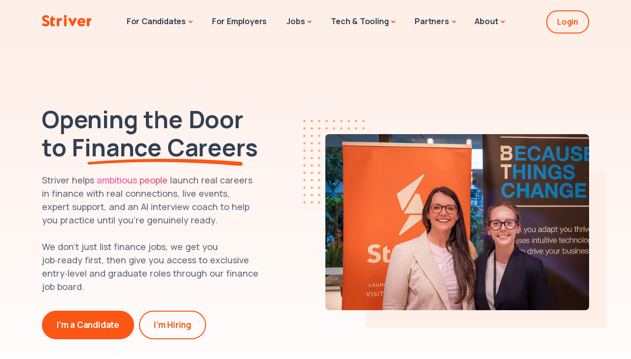

--- FILE ---
content_type: text/html; charset=utf-8
request_url: https://striver.careers/
body_size: 28540
content:
<!DOCTYPE html><html lang="en"><head><meta charSet="utf-8"/><meta charSet="utf-8"/><meta name="viewport" content="width=device-width, initial-scale=1"/><meta name="viewport" content="width=device-width, initial-scale=1"/><link rel="preload" href="/_next/static/media/a343f882a40d2cc9-s.p.71e1367e.woff2" as="font" crossorigin="" type="font/woff2"/><link rel="preload" as="image" imageSrcSet="/img/logox2-white.png 2x"/><link rel="preload" as="image" imageSrcSet="/_next/image?url=%2Fimg%2Fphotos%2Fapp%2Fhero.jpg&amp;w=640&amp;q=75 640w, /_next/image?url=%2Fimg%2Fphotos%2Fapp%2Fhero.jpg&amp;w=750&amp;q=75 750w, /_next/image?url=%2Fimg%2Fphotos%2Fapp%2Fhero.jpg&amp;w=828&amp;q=75 828w, /_next/image?url=%2Fimg%2Fphotos%2Fapp%2Fhero.jpg&amp;w=1080&amp;q=75 1080w, /_next/image?url=%2Fimg%2Fphotos%2Fapp%2Fhero.jpg&amp;w=1200&amp;q=75 1200w, /_next/image?url=%2Fimg%2Fphotos%2Fapp%2Fhero.jpg&amp;w=1920&amp;q=75 1920w, /_next/image?url=%2Fimg%2Fphotos%2Fapp%2Fhero.jpg&amp;w=2048&amp;q=75 2048w, /_next/image?url=%2Fimg%2Fphotos%2Fapp%2Fhero.jpg&amp;w=3840&amp;q=75 3840w" imageSizes="(max-width: 768px) 100vw, 691px"/><link rel="preload" as="image" imageSrcSet="/img/logox2.png"/><link rel="preload" href="/img/company-logos/6.png" as="image"/><link rel="preload" href="/img/company-logos/7.png" as="image"/><link rel="preload" href="/img/company-logos/10.png" as="image"/><link rel="preload" href="/img/company-logos/5.png" as="image"/><link rel="preload" href="/img/company-logos/9-big.png" as="image"/><link rel="preload" href="/img/company-logos/21.png" as="image"/><link rel="preload" href="/img/company-logos/22.png" as="image"/><link rel="stylesheet" href="/_next/static/chunks/839594cabf181445.css" data-precedence="next"/><link rel="stylesheet" href="/_next/static/chunks/a80b0b021371f501.css" data-precedence="next"/><link rel="preload" as="script" fetchPriority="low" href="/_next/static/chunks/66a8c16702b8a250.js"/><script src="/_next/static/chunks/99d4d55a83651fd6.js" async=""></script><script src="/_next/static/chunks/dec2d16524eeef73.js" async=""></script><script src="/_next/static/chunks/822343550d0ed4bd.js" async=""></script><script src="/_next/static/chunks/82abf2d65f5428ae.js" async=""></script><script src="/_next/static/chunks/turbopack-e6b813c03d58a63a.js" async=""></script><script src="/_next/static/chunks/fe5588ab7e628124.js" async=""></script><script src="/_next/static/chunks/52520ac7a3e2af5c.js" async=""></script><script src="/_next/static/chunks/57ccdd24522e8afb.js" async=""></script><script src="/_next/static/chunks/ff1a16fafef87110.js" async=""></script><script src="/_next/static/chunks/d2be314c3ece3fbe.js" async=""></script><script src="/_next/static/chunks/d0dc853b22a9e2c5.js" async=""></script><script src="/_next/static/chunks/db10ff08c34a848a.js" async=""></script><link rel="preload" href="https://www.googletagmanager.com/gtag/js?id=G-6VRP8FM4TV" as="script"/><link rel="preload" href="/img/company-logos/23.png" as="image"/><meta name="next-size-adjust" content=""/><title>Finance Jobs Australia | Graduate &amp; Early Career Roles</title><meta name="description" content="Find finance jobs across Australia for graduates and early-career professionals. Explore roles, career pathways, and employers with Striver."/><meta name="keywords" content="finance jobs Australia,jobs in finance Australia,graduate finance jobs,early career finance roles,finance graduate programs Australia,entry level finance jobs,graduate jobs in finance,finance careers Australia"/><meta name="sameAs" content="https://www.linkedin.com/company/strivercareers/posts/?feedView=all"/><meta name="sameAs" content="https://www.facebook.com/strivercareers"/><meta name="sameAs" content="https://www.instagram.com/striver.careers/"/><meta name="sameAs" content="https://www.youtube.com/@striver.careers"/><link rel="canonical" href="https://striver.careers"/><meta property="og:title" content="Finance Jobs Australia | Graduate &amp; Early Career Roles"/><meta property="og:description" content="Find finance jobs across Australia for graduates and early-career professionals. Explore roles, career pathways, and employers with Striver."/><meta property="og:url" content="https://striver.careers"/><meta property="og:site_name" content="Striver Careers"/><meta property="og:locale" content="en_AU"/><meta property="og:image" content="https://striver.careers/img/photos/app/social-share.jpg"/><meta property="og:image:width" content="1200"/><meta property="og:image:height" content="630"/><meta property="og:image:alt" content="Striver Careers Hero from Brimstone Event in Sydney"/><meta property="og:type" content="website"/><meta name="twitter:card" content="summary_large_image"/><meta name="twitter:title" content="Finance Jobs Australia | Graduate &amp; Early Career Roles"/><meta name="twitter:description" content="Find finance jobs across Australia for graduates and early-career professionals. Explore roles, career pathways, and employers with Striver."/><meta name="twitter:image" content="https://striver.careers/img/photos/app/social-share.jpg"/><link rel="icon" href="/favicon.ico?favicon.773574d8.ico" sizes="48x48" type="image/x-icon"/><link rel="apple-touch-icon" href="/apple-icon.png?apple-icon.c1ca4ba7.png" sizes="180x180" type="image/png"/><script id="business-schema" type="application/ld+json">{"@context":"https://schema.org","@type":"EmploymentAgency","@id":"https://striver.careers/#business","name":"Striver","url":"https://striver.careers","logo":"https://striver.careers/img/logo.png","image":"https://striver.careers/img/photos/app/hero.jpg","foundingDate":"2013","email":"hello@striver.careers","description":"Recruitment platform connecting early-career financial advisers with leading firms in Australia.","telephone":"+611300870911","contactPoint":[{"@type":"ContactPoint","telephone":"+611300870911","email":"hello@striver.careers","contactType":"customer service","areaServed":{"@type":"Country","name":"Australia"},"availableLanguage":["en"]}],"priceRange":"$","address":{"@type":"PostalAddress","streetAddress":"1 Sussex Street","addressLocality":"Barangaroo","addressRegion":"NSW","postalCode":"2000","addressCountry":"AU"},"sameAs":["https://www.linkedin.com/company/striver/","https://www.youtube.com/@striver.careers","https://www.instagram.com/striver.careers/","https://www.facebook.com/strivercareers"]}</script><script src="/_next/static/chunks/a6dad97d9634a72d.js" noModule=""></script></head><body class="manrope_bead5fc3-module__NYC_AW__className"><div hidden=""><!--$--><!--/$--></div><header class="wrapper bg-soft-orange"><div style="padding-top:0"></div><nav class="navbar navbar-expand-lg center-nav transparent navbar-light"><div class="container flex-lg-row flex-nowrap align-items-center"><div class="navbar-brand w-100"><a href="/"><img width="100px" alt="logo" src="/img/logo.png" srcSet="/img/logox2.png"/></a></div><div id="offcanvas-nav" data-bs-scroll="true" class="navbar-collapse offcanvas offcanvas-nav offcanvas-start"><div class="offcanvas-header d-lg-none"><a href="/" class="text-orange fs-30 mb-0">Striver</a><button type="button" aria-label="Close" data-bs-dismiss="offcanvas" class="btn-close btn-close-white ms-auto"></button></div><div class="offcanvas-body ms-lg-auto d-flex flex-column h-100"><ul class="navbar-nav"><li class="nav-item dropdown"><a href="candidate" data-bs-toggle="dropdown" class="nav-link dropdown-toggle">For Candidates</a><ul class="dropdown-menu"><li class="nav-item"><a class="dropdown-item" href="/candidate">Start Your Career</a></li><li class="nav-item"><a class="dropdown-item" href="/universities">Universities</a></li></ul></li><li class="nav-item"><a class="nav-link" href="/hiring-talent">For Employers</a></li><li class="nav-item dropdown"><a href="#" data-bs-toggle="dropdown" class="nav-link dropdown-toggle">Jobs</a><ul class="dropdown-menu"><li class="nav-item"><a class="dropdown-item" href="/jobs/vic">Jobs in VIC</a></li><li class="nav-item"><a class="dropdown-item" href="/jobs/nsw">Jobs in NSW</a></li><li class="nav-item"><a class="dropdown-item" href="/jobs/qld">Jobs in QLD</a></li><li class="nav-item"><a class="dropdown-item" href="/jobs/act">Jobs in ACT</a></li><li class="nav-item"><a class="dropdown-item" href="/jobs/wa">Jobs in WA</a></li><li class="nav-item"><a class="dropdown-item" href="/jobs/sa">Jobs in SA</a></li></ul></li><li class="nav-item dropdown dropdown-mega"><a href="#" data-bs-toggle="dropdown" class="nav-link dropdown-toggle">Tech &amp; Tooling</a><ul class="dropdown-menu mega-menu"><div class="mega-menu-content"><div class="row gx-0 gx-lg-3"><div class="col-lg-6"><h6 class="dropdown-header">Kait (AI Coach)</h6><ul class="list-unstyled"><li class="nav-item"><a class="dropdown-item" target="_blank" rel="noopener" href="https://platform.striver.careers/demo/interview">Real Time AI Interview Practice (Demo)</a></li></ul><div class="mt-md-4"><h6 class="dropdown-header">Data</h6><li class="nav-item"><a class="dropdown-item" href="/universities">University Stats</a></li></div></div><div class="col-lg-6"><h6 class="dropdown-header">Striver Platform</h6><ul class="list-unstyled"><li class="nav-item"><a class="dropdown-item" target="_blank" rel="noopener" href="https://platform.striver.careers">Login</a></li><li class="nav-item"><a class="dropdown-item" target="_blank" rel="noopener" href="https://platform.striver.careers?sign-up=true">Sign Up</a></li></ul></div></div></div></ul></li><li class="nav-item dropdown dropdown-mega"><a href="#" data-bs-toggle="dropdown" class="nav-link dropdown-toggle">Partners</a><ul class="dropdown-menu mega-menu"><div class="mega-menu-content"><div class="row gx-0 gx-lg-3"><div class="col-lg-4"><h6 class="dropdown-header">Partner Solutions</h6><ul class="list-unstyled cc pb-lg-1"><li class="nav-item"><a class="dropdown-item text-wrap" href="/partners/career-pathways">Career Pathways</a></li><li class="nav-item"><a class="dropdown-item text-wrap" href="/partners/data-insights">Data Insights</a></li><li class="nav-item"><a class="dropdown-item text-wrap" href="/partners/skills-hub">Skills Hub – Partner Content</a></li><li class="nav-item"><a class="dropdown-item text-wrap" href="/partners/join-partner-network">Join our Partner Network</a></li></ul></div><div class="col-lg-8"><h6 class="dropdown-header">Our Partners</h6><ul class="list-unstyled cc pb-lg-1"><div class="row justify-content-center"><div class="col-6 col-md-3 mb-4 d-flex justify-content-center"><a target="_blank" class="d-flex px-sm-8 justify-content-center align-items-center w-100" href="https://www.bt.com.au/"><div class="bg-white"><img src="/img/company-logos/6.png" alt="BT" height="50" class="img-fluid"/></div></a></div><div class="col-6 col-md-3 mb-4 d-flex justify-content-center"><a target="_blank" class="d-flex px-sm-8 justify-content-center align-items-center w-100" href="https://www.unisuper.com.au/"><div class="bg-white"><img src="/img/company-logos/7.png" alt="Uni Super" height="50" class="img-fluid"/></div></a></div><div class="col-6 col-md-3 mb-4 d-flex justify-content-center"><a target="_blank" class="d-flex px-sm-8 justify-content-center align-items-center w-100" href="https://www.iress.com/"><div class="bg-white"><img src="/img/company-logos/10.png" alt="Iress" height="50" class="img-fluid"/></div></a></div><div class="col-6 col-md-3 mb-4 d-flex justify-content-center"><a target="_blank" class="d-flex px-sm-8 justify-content-center align-items-center w-100" href="https://www.vanguard.com.au/"><div class="bg-white"><img src="/img/company-logos/5.png" alt="Vanguard" height="50" class="img-fluid"/></div></a></div><div class="col-6 col-md-3 mb-4 d-flex justify-content-center"><a target="_blank" class="d-flex px-sm-8 justify-content-center align-items-center w-100" href="https://www.zurich.com.au/life-insurance/assure"><div class="bg-white"><img src="/img/company-logos/9-big.png" alt="Zurich Assure" height="50" class="img-fluid"/></div></a></div><div class="col-6 col-md-3 mb-4 d-flex justify-content-center"><a target="_blank" class="d-flex px-sm-8 justify-content-center align-items-center w-100" href="https://akumin.com.au/"><div class="bg-white"><img src="/img/company-logos/21.png" alt="Akumin" height="50" class="img-fluid"/></div></a></div><div class="col-6 col-md-3 mb-4 d-flex justify-content-center"><a target="_blank" class="d-flex px-sm-8 justify-content-center align-items-center w-100" href="https://www.amp.com.au/"><div class="bg-white"><img src="/img/company-logos/22.png" alt="AMP" height="50" class="img-fluid"/></div></a></div><div class="col-6 col-md-3 mb-4 d-flex justify-content-center"><a target="_blank" class="d-flex px-sm-8 justify-content-center align-items-center w-100" href="https://entireti.com.au/"><div class="bg-white"><img src="/img/company-logos/23.png" alt="Entireti" height="50" class="img-fluid"/></div></a></div></div></ul></div></div></div></ul></li><li class="nav-item dropdown dropdown-mega"><a href="#" data-bs-toggle="dropdown" class="nav-link dropdown-toggle">About</a><ul class="dropdown-menu mega-menu"><div class="mega-menu-content"><div class="row gx-0 gx-lg-3"><div class="col-lg-5"><h6 class="dropdown-header">Striver</h6><ul class="list-unstyled cc-2 pb-lg-1"><li class="nav-item"><a class="dropdown-item text-wrap" href="/company/contact">Contact</a></li><li class="nav-item"><a class="dropdown-item text-wrap" href="/company/faq">FAQ</a></li><li class="nav-item"><a class="dropdown-item text-wrap" href="/company/team">Meet the Team</a></li><li class="nav-item"><a class="dropdown-item text-wrap" href="/company/our-mission">Our Mission</a></li><li class="nav-item"><a class="dropdown-item text-wrap" href="/company/news">Striver in the News</a></li></ul><h6 class="dropdown-header mt-lg-12">Podcasts</h6><ul class="list-unstyled"><li class="nav-item"><a class="dropdown-item text-wrap" href="/podcasts/1">View All Podcasts</a></li><li class="nav-item"><a class="dropdown-item text-wrap" href="/podcasts/1#suilp172kl1cfpdvwvn3bzyb">134: Making Advice More Accessible through the Stella Network</a></li><li class="nav-item"><a class="dropdown-item text-wrap" href="/podcasts/1#pkatjtd5z61xzdk5hyn1vup5">133: Solving the Advice Gap</a></li><li class="nav-item"><a class="dropdown-item text-wrap" href="/podcasts/1#mloq7g434gektstx0dptbzl7">132: New Class of Advisors</a></li><li class="nav-item"><a class="dropdown-item text-wrap" href="/podcasts/1#x78zs811i270ra6hxldr9c5r">131: The Customer Service Handshake</a></li></ul></div><div class="col-lg-7"><h6 class="dropdown-header">Blogs (Coming 2026)</h6><ul class="list-unstyled cc-2"><li class="nav-item"><a class="dropdown-item text-wrap" href="/blogs">View All Blogs</a></li></ul></div></div></div></ul></li></ul><div class="offcanvas-footer d-lg-none"><div><a class="link-inverse text-orange" href="/company/contact?topic=general-enquiry">Contact Form</a><br/><a href="tel:1300 870 911">1300 870 911</a><br/><nav class="nav social social-white mt-4"><a href="https://www.linkedin.com/company/strivercareers/posts/?feedView=all" target="_blank" rel="noreferrer"><i class="uil uil-linkedin"></i></a><a href="https://www.facebook.com/strivercareers" target="_blank" rel="noreferrer"><i class="uil uil-facebook-f"></i></a><a href="https://www.instagram.com/striver.careers/" target="_blank" rel="noreferrer"><i class="uil uil-instagram"></i></a><a href="https://www.youtube.com/@striver.careers" target="_blank" rel="noreferrer"><i class="uil uil-youtube"></i></a></nav></div></div></div></div><div class="navbar-other w-100 d-flex ms-auto"><ul class="navbar-nav flex-row align-items-center ms-auto"><li class="nav-item d-none d-md-block"><a class="btn btn-sm btn-outline-orange rounded-pill" target="_blank" rel="noopener" href="https://platform.striver.careers">Login</a></li><li class="nav-item d-lg-none"><button data-bs-toggle="offcanvas" data-bs-target="#offcanvas-nav" class="hamburger offcanvas-nav-btn"><span></span></button></li></ul></div></div></nav></header><main class="content-wrapper"><section class="wrapper bg-gradient-orange pt-8"><div class="container pb-sm-2  pt-sm-14"><div class="row gx-lg-0 gx-xl-8 gy-10 gy-md-13 gy-lg-0 mb-7 mb-md-10 mb-lg-16 align-items-center"><div class="col-lg-5 mt-lg-0 text-center text-lg-start"><h1 class="display-1 mb-5" style="animation-name:slideInDown;animation-delay:600ms;animation-fill-mode:both;animation-duration:700ms;animation-direction:normal;animation-timing-function:ease">Opening the Door to <span class="underline-3 style-3 primary">Finance Careers</span></h1><p class="lead fs-lg lh-sm mb-7 px-md-10 px-lg-0" style="animation-name:slideInDown;animation-delay:900ms;animation-fill-mode:both;animation-duration:700ms;animation-direction:normal;animation-timing-function:ease">Striver helps <span class="text-gradient gradient-1"> ambitious people </span> launch real careers in finance with real connections, live events, expert support, and an AI interview coach to help you practice until you&#x27;re genuinely ready.<br/><br/>We don’t just list finance jobs, we get you job‑ready first, then give you access to exclusive entry‑level and graduate roles through our finance job board.</p><div class="d-flex justify-content-center justify-content-lg-start"><span style="animation-name:slideInDown;animation-delay:1200ms;animation-fill-mode:both;animation-duration:700ms;animation-direction:normal;animation-timing-function:ease"><a class="btn btn-lg btn-primary rounded-pill me-2" href="/candidate">I’m a Candidate</a></span><span style="animation-name:slideInDown;animation-delay:1500ms;animation-fill-mode:both;animation-duration:700ms;animation-direction:normal;animation-timing-function:ease"><a class="btn btn-lg btn-outline-primary rounded-pill" href="/hiring-talent">I’m Hiring</a></span></div></div><div class="col-md-8 offset-md-2 col-lg-6 offset-lg-1 position-relative order-lg-2" style="animation-name:zoomIn;animation-delay:0ms;animation-fill-mode:both;animation-duration:700ms;animation-direction:normal;animation-timing-function:ease"><div class="shape bg-dot primary rellax w-17 h-19" style="top:-1.7rem;left:-1.5rem"></div><div class="shape rounded bg-soft-primary rellax d-md-block" style="width:85%;height:90%;right:-0.8rem;bottom:-1.8rem"></div><figure class="rounded"><img alt="hero" width="691" height="460" decoding="async" data-nimg="1" style="color:transparent" sizes="(max-width: 768px) 100vw, 691px" srcSet="/_next/image?url=%2Fimg%2Fphotos%2Fapp%2Fhero.jpg&amp;w=640&amp;q=75 640w, /_next/image?url=%2Fimg%2Fphotos%2Fapp%2Fhero.jpg&amp;w=750&amp;q=75 750w, /_next/image?url=%2Fimg%2Fphotos%2Fapp%2Fhero.jpg&amp;w=828&amp;q=75 828w, /_next/image?url=%2Fimg%2Fphotos%2Fapp%2Fhero.jpg&amp;w=1080&amp;q=75 1080w, /_next/image?url=%2Fimg%2Fphotos%2Fapp%2Fhero.jpg&amp;w=1200&amp;q=75 1200w, /_next/image?url=%2Fimg%2Fphotos%2Fapp%2Fhero.jpg&amp;w=1920&amp;q=75 1920w, /_next/image?url=%2Fimg%2Fphotos%2Fapp%2Fhero.jpg&amp;w=2048&amp;q=75 2048w, /_next/image?url=%2Fimg%2Fphotos%2Fapp%2Fhero.jpg&amp;w=3840&amp;q=75 3840w" src="/_next/image?url=%2Fimg%2Fphotos%2Fapp%2Fhero.jpg&amp;w=3840&amp;q=75"/></figure></div></div></div></section><section class="wrapper bg-light overflow-hidden"><div class="swiper-container swiper-auto swiper-auto-xs overflow-hidden"><h2 class="fs-15 text-uppercase text-muted text-center mb-8 w-100">Together, We’re Shaping the Future of Wealth</h2><div class="swiper overflow-visible w-100"><div class="swiper-wrapper ticker"><div class="swiper-slide"><figure class="rounded-xl shadow-xl m-0 d-flex justify-content-center align-items-center"><img alt="L1 Capital logo" loading="lazy" width="300" height="188" decoding="async" data-nimg="1" class="img-fluid" style="color:transparent" sizes="(max-width: 768px) 150px, 300px" srcSet="/_next/image?url=%2Fimg%2Fcompany-logos%2F5.png&amp;w=32&amp;q=75 32w, /_next/image?url=%2Fimg%2Fcompany-logos%2F5.png&amp;w=48&amp;q=75 48w, /_next/image?url=%2Fimg%2Fcompany-logos%2F5.png&amp;w=64&amp;q=75 64w, /_next/image?url=%2Fimg%2Fcompany-logos%2F5.png&amp;w=96&amp;q=75 96w, /_next/image?url=%2Fimg%2Fcompany-logos%2F5.png&amp;w=128&amp;q=75 128w, /_next/image?url=%2Fimg%2Fcompany-logos%2F5.png&amp;w=256&amp;q=75 256w, /_next/image?url=%2Fimg%2Fcompany-logos%2F5.png&amp;w=384&amp;q=75 384w, /_next/image?url=%2Fimg%2Fcompany-logos%2F5.png&amp;w=640&amp;q=75 640w, /_next/image?url=%2Fimg%2Fcompany-logos%2F5.png&amp;w=750&amp;q=75 750w, /_next/image?url=%2Fimg%2Fcompany-logos%2F5.png&amp;w=828&amp;q=75 828w, /_next/image?url=%2Fimg%2Fcompany-logos%2F5.png&amp;w=1080&amp;q=75 1080w, /_next/image?url=%2Fimg%2Fcompany-logos%2F5.png&amp;w=1200&amp;q=75 1200w, /_next/image?url=%2Fimg%2Fcompany-logos%2F5.png&amp;w=1920&amp;q=75 1920w, /_next/image?url=%2Fimg%2Fcompany-logos%2F5.png&amp;w=2048&amp;q=75 2048w, /_next/image?url=%2Fimg%2Fcompany-logos%2F5.png&amp;w=3840&amp;q=75 3840w" src="/_next/image?url=%2Fimg%2Fcompany-logos%2F5.png&amp;w=3840&amp;q=75"/></figure></div><div class="swiper-slide"><figure class="rounded-xl shadow-xl m-0 d-flex justify-content-center align-items-center"><img alt="L1 Capital logo" loading="lazy" width="300" height="188" decoding="async" data-nimg="1" class="img-fluid" style="color:transparent" sizes="(max-width: 768px) 150px, 300px" srcSet="/_next/image?url=%2Fimg%2Fcompany-logos%2F6.png&amp;w=32&amp;q=75 32w, /_next/image?url=%2Fimg%2Fcompany-logos%2F6.png&amp;w=48&amp;q=75 48w, /_next/image?url=%2Fimg%2Fcompany-logos%2F6.png&amp;w=64&amp;q=75 64w, /_next/image?url=%2Fimg%2Fcompany-logos%2F6.png&amp;w=96&amp;q=75 96w, /_next/image?url=%2Fimg%2Fcompany-logos%2F6.png&amp;w=128&amp;q=75 128w, /_next/image?url=%2Fimg%2Fcompany-logos%2F6.png&amp;w=256&amp;q=75 256w, /_next/image?url=%2Fimg%2Fcompany-logos%2F6.png&amp;w=384&amp;q=75 384w, /_next/image?url=%2Fimg%2Fcompany-logos%2F6.png&amp;w=640&amp;q=75 640w, /_next/image?url=%2Fimg%2Fcompany-logos%2F6.png&amp;w=750&amp;q=75 750w, /_next/image?url=%2Fimg%2Fcompany-logos%2F6.png&amp;w=828&amp;q=75 828w, /_next/image?url=%2Fimg%2Fcompany-logos%2F6.png&amp;w=1080&amp;q=75 1080w, /_next/image?url=%2Fimg%2Fcompany-logos%2F6.png&amp;w=1200&amp;q=75 1200w, /_next/image?url=%2Fimg%2Fcompany-logos%2F6.png&amp;w=1920&amp;q=75 1920w, /_next/image?url=%2Fimg%2Fcompany-logos%2F6.png&amp;w=2048&amp;q=75 2048w, /_next/image?url=%2Fimg%2Fcompany-logos%2F6.png&amp;w=3840&amp;q=75 3840w" src="/_next/image?url=%2Fimg%2Fcompany-logos%2F6.png&amp;w=3840&amp;q=75"/></figure></div><div class="swiper-slide"><figure class="rounded-xl shadow-xl m-0 d-flex justify-content-center align-items-center"><img alt="L1 Capital logo" loading="lazy" width="300" height="188" decoding="async" data-nimg="1" class="img-fluid" style="color:transparent" sizes="(max-width: 768px) 150px, 300px" srcSet="/_next/image?url=%2Fimg%2Fcompany-logos%2F7.png&amp;w=32&amp;q=75 32w, /_next/image?url=%2Fimg%2Fcompany-logos%2F7.png&amp;w=48&amp;q=75 48w, /_next/image?url=%2Fimg%2Fcompany-logos%2F7.png&amp;w=64&amp;q=75 64w, /_next/image?url=%2Fimg%2Fcompany-logos%2F7.png&amp;w=96&amp;q=75 96w, /_next/image?url=%2Fimg%2Fcompany-logos%2F7.png&amp;w=128&amp;q=75 128w, /_next/image?url=%2Fimg%2Fcompany-logos%2F7.png&amp;w=256&amp;q=75 256w, /_next/image?url=%2Fimg%2Fcompany-logos%2F7.png&amp;w=384&amp;q=75 384w, /_next/image?url=%2Fimg%2Fcompany-logos%2F7.png&amp;w=640&amp;q=75 640w, /_next/image?url=%2Fimg%2Fcompany-logos%2F7.png&amp;w=750&amp;q=75 750w, /_next/image?url=%2Fimg%2Fcompany-logos%2F7.png&amp;w=828&amp;q=75 828w, /_next/image?url=%2Fimg%2Fcompany-logos%2F7.png&amp;w=1080&amp;q=75 1080w, /_next/image?url=%2Fimg%2Fcompany-logos%2F7.png&amp;w=1200&amp;q=75 1200w, /_next/image?url=%2Fimg%2Fcompany-logos%2F7.png&amp;w=1920&amp;q=75 1920w, /_next/image?url=%2Fimg%2Fcompany-logos%2F7.png&amp;w=2048&amp;q=75 2048w, /_next/image?url=%2Fimg%2Fcompany-logos%2F7.png&amp;w=3840&amp;q=75 3840w" src="/_next/image?url=%2Fimg%2Fcompany-logos%2F7.png&amp;w=3840&amp;q=75"/></figure></div><div class="swiper-slide"><figure class="rounded-xl shadow-xl m-0 d-flex justify-content-center align-items-center"><img alt="L1 Capital logo" loading="lazy" width="300" height="188" decoding="async" data-nimg="1" class="img-fluid" style="color:transparent" sizes="(max-width: 768px) 150px, 300px" srcSet="/_next/image?url=%2Fimg%2Fcompany-logos%2F9.png&amp;w=32&amp;q=75 32w, /_next/image?url=%2Fimg%2Fcompany-logos%2F9.png&amp;w=48&amp;q=75 48w, /_next/image?url=%2Fimg%2Fcompany-logos%2F9.png&amp;w=64&amp;q=75 64w, /_next/image?url=%2Fimg%2Fcompany-logos%2F9.png&amp;w=96&amp;q=75 96w, /_next/image?url=%2Fimg%2Fcompany-logos%2F9.png&amp;w=128&amp;q=75 128w, /_next/image?url=%2Fimg%2Fcompany-logos%2F9.png&amp;w=256&amp;q=75 256w, /_next/image?url=%2Fimg%2Fcompany-logos%2F9.png&amp;w=384&amp;q=75 384w, /_next/image?url=%2Fimg%2Fcompany-logos%2F9.png&amp;w=640&amp;q=75 640w, /_next/image?url=%2Fimg%2Fcompany-logos%2F9.png&amp;w=750&amp;q=75 750w, /_next/image?url=%2Fimg%2Fcompany-logos%2F9.png&amp;w=828&amp;q=75 828w, /_next/image?url=%2Fimg%2Fcompany-logos%2F9.png&amp;w=1080&amp;q=75 1080w, /_next/image?url=%2Fimg%2Fcompany-logos%2F9.png&amp;w=1200&amp;q=75 1200w, /_next/image?url=%2Fimg%2Fcompany-logos%2F9.png&amp;w=1920&amp;q=75 1920w, /_next/image?url=%2Fimg%2Fcompany-logos%2F9.png&amp;w=2048&amp;q=75 2048w, /_next/image?url=%2Fimg%2Fcompany-logos%2F9.png&amp;w=3840&amp;q=75 3840w" src="/_next/image?url=%2Fimg%2Fcompany-logos%2F9.png&amp;w=3840&amp;q=75"/></figure></div><div class="swiper-slide"><figure class="rounded-xl shadow-xl m-0 d-flex justify-content-center align-items-center"><img alt="L1 Capital logo" loading="lazy" width="300" height="188" decoding="async" data-nimg="1" class="img-fluid" style="color:transparent" sizes="(max-width: 768px) 150px, 300px" srcSet="/_next/image?url=%2Fimg%2Fcompany-logos%2F10.png&amp;w=32&amp;q=75 32w, /_next/image?url=%2Fimg%2Fcompany-logos%2F10.png&amp;w=48&amp;q=75 48w, /_next/image?url=%2Fimg%2Fcompany-logos%2F10.png&amp;w=64&amp;q=75 64w, /_next/image?url=%2Fimg%2Fcompany-logos%2F10.png&amp;w=96&amp;q=75 96w, /_next/image?url=%2Fimg%2Fcompany-logos%2F10.png&amp;w=128&amp;q=75 128w, /_next/image?url=%2Fimg%2Fcompany-logos%2F10.png&amp;w=256&amp;q=75 256w, /_next/image?url=%2Fimg%2Fcompany-logos%2F10.png&amp;w=384&amp;q=75 384w, /_next/image?url=%2Fimg%2Fcompany-logos%2F10.png&amp;w=640&amp;q=75 640w, /_next/image?url=%2Fimg%2Fcompany-logos%2F10.png&amp;w=750&amp;q=75 750w, /_next/image?url=%2Fimg%2Fcompany-logos%2F10.png&amp;w=828&amp;q=75 828w, /_next/image?url=%2Fimg%2Fcompany-logos%2F10.png&amp;w=1080&amp;q=75 1080w, /_next/image?url=%2Fimg%2Fcompany-logos%2F10.png&amp;w=1200&amp;q=75 1200w, /_next/image?url=%2Fimg%2Fcompany-logos%2F10.png&amp;w=1920&amp;q=75 1920w, /_next/image?url=%2Fimg%2Fcompany-logos%2F10.png&amp;w=2048&amp;q=75 2048w, /_next/image?url=%2Fimg%2Fcompany-logos%2F10.png&amp;w=3840&amp;q=75 3840w" src="/_next/image?url=%2Fimg%2Fcompany-logos%2F10.png&amp;w=3840&amp;q=75"/></figure></div><div class="swiper-slide"><figure class="rounded-xl shadow-xl m-0 d-flex justify-content-center align-items-center"><img alt="L1 Capital logo" loading="lazy" width="300" height="188" decoding="async" data-nimg="1" class="img-fluid" style="color:transparent" sizes="(max-width: 768px) 150px, 300px" srcSet="/_next/image?url=%2Fimg%2Fcompany-logos%2F21.png&amp;w=32&amp;q=75 32w, /_next/image?url=%2Fimg%2Fcompany-logos%2F21.png&amp;w=48&amp;q=75 48w, /_next/image?url=%2Fimg%2Fcompany-logos%2F21.png&amp;w=64&amp;q=75 64w, /_next/image?url=%2Fimg%2Fcompany-logos%2F21.png&amp;w=96&amp;q=75 96w, /_next/image?url=%2Fimg%2Fcompany-logos%2F21.png&amp;w=128&amp;q=75 128w, /_next/image?url=%2Fimg%2Fcompany-logos%2F21.png&amp;w=256&amp;q=75 256w, /_next/image?url=%2Fimg%2Fcompany-logos%2F21.png&amp;w=384&amp;q=75 384w, /_next/image?url=%2Fimg%2Fcompany-logos%2F21.png&amp;w=640&amp;q=75 640w, /_next/image?url=%2Fimg%2Fcompany-logos%2F21.png&amp;w=750&amp;q=75 750w, /_next/image?url=%2Fimg%2Fcompany-logos%2F21.png&amp;w=828&amp;q=75 828w, /_next/image?url=%2Fimg%2Fcompany-logos%2F21.png&amp;w=1080&amp;q=75 1080w, /_next/image?url=%2Fimg%2Fcompany-logos%2F21.png&amp;w=1200&amp;q=75 1200w, /_next/image?url=%2Fimg%2Fcompany-logos%2F21.png&amp;w=1920&amp;q=75 1920w, /_next/image?url=%2Fimg%2Fcompany-logos%2F21.png&amp;w=2048&amp;q=75 2048w, /_next/image?url=%2Fimg%2Fcompany-logos%2F21.png&amp;w=3840&amp;q=75 3840w" src="/_next/image?url=%2Fimg%2Fcompany-logos%2F21.png&amp;w=3840&amp;q=75"/></figure></div><div class="swiper-slide"><figure class="rounded-xl shadow-xl m-0 d-flex justify-content-center align-items-center"><img alt="L1 Capital logo" loading="lazy" width="300" height="188" decoding="async" data-nimg="1" class="img-fluid" style="color:transparent" sizes="(max-width: 768px) 150px, 300px" srcSet="/_next/image?url=%2Fimg%2Fcompany-logos%2F22.png&amp;w=32&amp;q=75 32w, /_next/image?url=%2Fimg%2Fcompany-logos%2F22.png&amp;w=48&amp;q=75 48w, /_next/image?url=%2Fimg%2Fcompany-logos%2F22.png&amp;w=64&amp;q=75 64w, /_next/image?url=%2Fimg%2Fcompany-logos%2F22.png&amp;w=96&amp;q=75 96w, /_next/image?url=%2Fimg%2Fcompany-logos%2F22.png&amp;w=128&amp;q=75 128w, /_next/image?url=%2Fimg%2Fcompany-logos%2F22.png&amp;w=256&amp;q=75 256w, /_next/image?url=%2Fimg%2Fcompany-logos%2F22.png&amp;w=384&amp;q=75 384w, /_next/image?url=%2Fimg%2Fcompany-logos%2F22.png&amp;w=640&amp;q=75 640w, /_next/image?url=%2Fimg%2Fcompany-logos%2F22.png&amp;w=750&amp;q=75 750w, /_next/image?url=%2Fimg%2Fcompany-logos%2F22.png&amp;w=828&amp;q=75 828w, /_next/image?url=%2Fimg%2Fcompany-logos%2F22.png&amp;w=1080&amp;q=75 1080w, /_next/image?url=%2Fimg%2Fcompany-logos%2F22.png&amp;w=1200&amp;q=75 1200w, /_next/image?url=%2Fimg%2Fcompany-logos%2F22.png&amp;w=1920&amp;q=75 1920w, /_next/image?url=%2Fimg%2Fcompany-logos%2F22.png&amp;w=2048&amp;q=75 2048w, /_next/image?url=%2Fimg%2Fcompany-logos%2F22.png&amp;w=3840&amp;q=75 3840w" src="/_next/image?url=%2Fimg%2Fcompany-logos%2F22.png&amp;w=3840&amp;q=75"/></figure></div><div class="swiper-slide"><figure class="rounded-xl shadow-xl m-0 d-flex justify-content-center align-items-center"><img alt="L1 Capital logo" loading="lazy" width="300" height="188" decoding="async" data-nimg="1" class="img-fluid" style="color:transparent" sizes="(max-width: 768px) 150px, 300px" srcSet="/_next/image?url=%2Fimg%2Fcompany-logos%2F23.png&amp;w=32&amp;q=75 32w, /_next/image?url=%2Fimg%2Fcompany-logos%2F23.png&amp;w=48&amp;q=75 48w, /_next/image?url=%2Fimg%2Fcompany-logos%2F23.png&amp;w=64&amp;q=75 64w, /_next/image?url=%2Fimg%2Fcompany-logos%2F23.png&amp;w=96&amp;q=75 96w, /_next/image?url=%2Fimg%2Fcompany-logos%2F23.png&amp;w=128&amp;q=75 128w, /_next/image?url=%2Fimg%2Fcompany-logos%2F23.png&amp;w=256&amp;q=75 256w, /_next/image?url=%2Fimg%2Fcompany-logos%2F23.png&amp;w=384&amp;q=75 384w, /_next/image?url=%2Fimg%2Fcompany-logos%2F23.png&amp;w=640&amp;q=75 640w, /_next/image?url=%2Fimg%2Fcompany-logos%2F23.png&amp;w=750&amp;q=75 750w, /_next/image?url=%2Fimg%2Fcompany-logos%2F23.png&amp;w=828&amp;q=75 828w, /_next/image?url=%2Fimg%2Fcompany-logos%2F23.png&amp;w=1080&amp;q=75 1080w, /_next/image?url=%2Fimg%2Fcompany-logos%2F23.png&amp;w=1200&amp;q=75 1200w, /_next/image?url=%2Fimg%2Fcompany-logos%2F23.png&amp;w=1920&amp;q=75 1920w, /_next/image?url=%2Fimg%2Fcompany-logos%2F23.png&amp;w=2048&amp;q=75 2048w, /_next/image?url=%2Fimg%2Fcompany-logos%2F23.png&amp;w=3840&amp;q=75 3840w" src="/_next/image?url=%2Fimg%2Fcompany-logos%2F23.png&amp;w=3840&amp;q=75"/></figure></div></div></div><div class="swiper-controls"></div></div></section><section class="wrapper bg-light"><div class="container py-8 py-sm-18"><div class="row gy-10 gy-sm-13 gx-lg-8 align-items-center"><div class="col-lg-7 order-lg-2"><div class="row gx-md-5 gy-5"><div class="col-md-4 offset-md-2 align-self-end"><figure class="rounded"><img alt="Striver Brimstone event" loading="lazy" width="300" height="200" decoding="async" data-nimg="1" class="img-fluid rounded" style="color:transparent" sizes="(max-width: 768px) 100vw, 33vw" srcSet="/_next/image?url=%2Fimg%2Fphotos%2Fapp%2Fnight%2Fbrim-night-1.jpg&amp;w=256&amp;q=75 256w, /_next/image?url=%2Fimg%2Fphotos%2Fapp%2Fnight%2Fbrim-night-1.jpg&amp;w=384&amp;q=75 384w, /_next/image?url=%2Fimg%2Fphotos%2Fapp%2Fnight%2Fbrim-night-1.jpg&amp;w=640&amp;q=75 640w, /_next/image?url=%2Fimg%2Fphotos%2Fapp%2Fnight%2Fbrim-night-1.jpg&amp;w=750&amp;q=75 750w, /_next/image?url=%2Fimg%2Fphotos%2Fapp%2Fnight%2Fbrim-night-1.jpg&amp;w=828&amp;q=75 828w, /_next/image?url=%2Fimg%2Fphotos%2Fapp%2Fnight%2Fbrim-night-1.jpg&amp;w=1080&amp;q=75 1080w, /_next/image?url=%2Fimg%2Fphotos%2Fapp%2Fnight%2Fbrim-night-1.jpg&amp;w=1200&amp;q=75 1200w, /_next/image?url=%2Fimg%2Fphotos%2Fapp%2Fnight%2Fbrim-night-1.jpg&amp;w=1920&amp;q=75 1920w, /_next/image?url=%2Fimg%2Fphotos%2Fapp%2Fnight%2Fbrim-night-1.jpg&amp;w=2048&amp;q=75 2048w, /_next/image?url=%2Fimg%2Fphotos%2Fapp%2Fnight%2Fbrim-night-1.jpg&amp;w=3840&amp;q=75 3840w" src="/_next/image?url=%2Fimg%2Fphotos%2Fapp%2Fnight%2Fbrim-night-1.jpg&amp;w=3840&amp;q=75"/></figure></div><div class="col-md-6 align-self-end"><figure class="rounded"><img alt="Striver Brimstone event" loading="lazy" width="400" height="300" decoding="async" data-nimg="1" class="img-fluid rounded" style="color:transparent" sizes="(max-width: 768px) 100vw, 50vw" srcSet="/_next/image?url=%2Fimg%2Fphotos%2Fapp%2Fnight%2Fbrim-night-2.jpg&amp;w=384&amp;q=75 384w, /_next/image?url=%2Fimg%2Fphotos%2Fapp%2Fnight%2Fbrim-night-2.jpg&amp;w=640&amp;q=75 640w, /_next/image?url=%2Fimg%2Fphotos%2Fapp%2Fnight%2Fbrim-night-2.jpg&amp;w=750&amp;q=75 750w, /_next/image?url=%2Fimg%2Fphotos%2Fapp%2Fnight%2Fbrim-night-2.jpg&amp;w=828&amp;q=75 828w, /_next/image?url=%2Fimg%2Fphotos%2Fapp%2Fnight%2Fbrim-night-2.jpg&amp;w=1080&amp;q=75 1080w, /_next/image?url=%2Fimg%2Fphotos%2Fapp%2Fnight%2Fbrim-night-2.jpg&amp;w=1200&amp;q=75 1200w, /_next/image?url=%2Fimg%2Fphotos%2Fapp%2Fnight%2Fbrim-night-2.jpg&amp;w=1920&amp;q=75 1920w, /_next/image?url=%2Fimg%2Fphotos%2Fapp%2Fnight%2Fbrim-night-2.jpg&amp;w=2048&amp;q=75 2048w, /_next/image?url=%2Fimg%2Fphotos%2Fapp%2Fnight%2Fbrim-night-2.jpg&amp;w=3840&amp;q=75 3840w" src="/_next/image?url=%2Fimg%2Fphotos%2Fapp%2Fnight%2Fbrim-night-2.jpg&amp;w=3840&amp;q=75"/></figure></div><div class="col-md-6 offset-md-1"><figure class="rounded"><img alt="Striver Brimstone event" loading="lazy" width="400" height="200" decoding="async" data-nimg="1" class="img-fluid rounded" style="color:transparent" sizes="(max-width: 768px) 100vw, 50vw" srcSet="/_next/image?url=%2Fimg%2Fphotos%2Fapp%2Fnight%2Fbrim-night-3.jpg&amp;w=384&amp;q=75 384w, /_next/image?url=%2Fimg%2Fphotos%2Fapp%2Fnight%2Fbrim-night-3.jpg&amp;w=640&amp;q=75 640w, /_next/image?url=%2Fimg%2Fphotos%2Fapp%2Fnight%2Fbrim-night-3.jpg&amp;w=750&amp;q=75 750w, /_next/image?url=%2Fimg%2Fphotos%2Fapp%2Fnight%2Fbrim-night-3.jpg&amp;w=828&amp;q=75 828w, /_next/image?url=%2Fimg%2Fphotos%2Fapp%2Fnight%2Fbrim-night-3.jpg&amp;w=1080&amp;q=75 1080w, /_next/image?url=%2Fimg%2Fphotos%2Fapp%2Fnight%2Fbrim-night-3.jpg&amp;w=1200&amp;q=75 1200w, /_next/image?url=%2Fimg%2Fphotos%2Fapp%2Fnight%2Fbrim-night-3.jpg&amp;w=1920&amp;q=75 1920w, /_next/image?url=%2Fimg%2Fphotos%2Fapp%2Fnight%2Fbrim-night-3.jpg&amp;w=2048&amp;q=75 2048w, /_next/image?url=%2Fimg%2Fphotos%2Fapp%2Fnight%2Fbrim-night-3.jpg&amp;w=3840&amp;q=75 3840w" src="/_next/image?url=%2Fimg%2Fphotos%2Fapp%2Fnight%2Fbrim-night-3.jpg&amp;w=3840&amp;q=75"/></figure></div><div class="col-md-5 align-self-start"><figure class="rounded"><img alt="Striver Brimstone event" loading="lazy" width="400" height="200" decoding="async" data-nimg="1" class="img-fluid rounded" style="color:transparent" sizes="(max-width: 768px) 100vw, 41vw" srcSet="/_next/image?url=%2Fimg%2Fphotos%2Fapp%2Fnight%2Fbrim-night-4.jpg&amp;w=384&amp;q=75 384w, /_next/image?url=%2Fimg%2Fphotos%2Fapp%2Fnight%2Fbrim-night-4.jpg&amp;w=640&amp;q=75 640w, /_next/image?url=%2Fimg%2Fphotos%2Fapp%2Fnight%2Fbrim-night-4.jpg&amp;w=750&amp;q=75 750w, /_next/image?url=%2Fimg%2Fphotos%2Fapp%2Fnight%2Fbrim-night-4.jpg&amp;w=828&amp;q=75 828w, /_next/image?url=%2Fimg%2Fphotos%2Fapp%2Fnight%2Fbrim-night-4.jpg&amp;w=1080&amp;q=75 1080w, /_next/image?url=%2Fimg%2Fphotos%2Fapp%2Fnight%2Fbrim-night-4.jpg&amp;w=1200&amp;q=75 1200w, /_next/image?url=%2Fimg%2Fphotos%2Fapp%2Fnight%2Fbrim-night-4.jpg&amp;w=1920&amp;q=75 1920w, /_next/image?url=%2Fimg%2Fphotos%2Fapp%2Fnight%2Fbrim-night-4.jpg&amp;w=2048&amp;q=75 2048w, /_next/image?url=%2Fimg%2Fphotos%2Fapp%2Fnight%2Fbrim-night-4.jpg&amp;w=3840&amp;q=75 3840w" src="/_next/image?url=%2Fimg%2Fphotos%2Fapp%2Fnight%2Fbrim-night-4.jpg&amp;w=3840&amp;q=75"/></figure></div></div></div><div class="col-lg-5"><h2 class="display-4 mb-7">Candidate Experience,<br/>(Free &amp;<!-- --> <span class="underline-3 style-3 primary">Built for You)</span></h2><p class="mb-7">Striver supports candidates looking for graduate finance jobs, early‑career roles, and entry‑level pathways.</p><div class="accordion accordion-wrapper" id="accordionExample"><div class="card accordion-item plain"><div class="card-header" id="headingCOne"><button data-bs-toggle="collapse" aria-controls="collapseCOne" data-bs-target="#collapseCOne" aria-expanded="true" class="accordion-button">Real humans, real support for your finance career</button></div><div id="collapseCOne" aria-labelledby="headingCOne" data-bs-parent="#accordionExample" class="accordion-collapse collapse show"><div class="card-body"><p>Yes — with an actual human being. We hear your goals, find your gaps, and help you build a plan that isn’t just fix your resume and hope for the best.</p></div></div></div><div class="card accordion-item plain"><div class="card-header" id="headingCtwo"><button data-bs-toggle="collapse" aria-controls="collapseCtwo" data-bs-target="#collapseCtwo" aria-expanded="false" class="collapsed">Kait — Our AI Interview Coach (Natural, dynamic conversation — not a prewritten decision tree)</button></div><div id="collapseCtwo" aria-labelledby="headingCtwo" data-bs-parent="#accordionExample" class="accordion-collapse collapse"><div class="card-body"><p>Imagine a coach who does mock interviews with you at 2 a.m, never judges you, and doesn’t raise an eyebrow when you blank on “Tell me about yourself.” That’s Kait. She’s terrifyingly good and incredibly nice.</p></div></div></div><div class="card accordion-item plain"><div class="card-header" id="headingCThree"><button data-bs-toggle="collapse" aria-controls="collapseCThree" data-bs-target="#collapseCThree" aria-expanded="false" class="collapsed">An exclusive finance job board — once you’re ready</button></div><div id="collapseCThree" aria-labelledby="headingCThree" data-bs-parent="#accordionExample" class="accordion-collapse collapse"><div class="card-body"><p>We help you get job‑ready first, then unlock access to exclusive graduate and entry‑level finance opportunities.</p></div></div></div></div><a class="btn btn-primary rounded-pill mt-6" target="_blank" rel="noopener" href="https://platform.striver.careers?sign-up=true">Create Your Profile</a></div></div></div></section><section class="wrapper bg-light"><div class="container pb-14 pb-sm-16"><div class="row gx-lg-8 gx-xl-12 gy-10 align-items-center"><div class="col-lg-7"><figure class="rounded-3"><video class="w-100 transition-opacity duration-200" muted="" playsInline="" preload="none" poster="/img/fallbacks/profiles-fallback.jpg" aria-hidden="true"></video></figure></div><div class="col-lg-5"><h2 class="display-4 mb-7">Hire Finance Talent That’s Prepared, Motivated, and Ready to <span class="underline-3 style-3 primary">Make an Impact</span></h2><p class="mb-7">Striver connects employers with job‑ready graduate finance candidates and early‑career talent</p><div class="accordion accordion-wrapper" id="accordionExample"><div class="card accordion-item plain"><div class="card-header" id="headingOne"><button data-bs-toggle="collapse" aria-controls="collapseOne" data-bs-target="#collapseOne" aria-expanded="true" class="accordion-button">Candidates Who Show Up Prepared</button></div><div id="collapseOne" aria-labelledby="headingOne" data-bs-parent="#accordionExample" class="accordion-collapse collapse show"><div class="card-body"><p>Striver candidates complete industry‑backed training, practice interviews with Kait, and understand the advice process before they ever reach your desk, giving you access to high‑quality finance talent.</p></div></div></div><div class="card accordion-item plain"><div class="card-header" id="headingtwo"><button data-bs-toggle="collapse" aria-controls="collapsetwo" data-bs-target="#collapsetwo" aria-expanded="false" class="collapsed">Save Hours of Hiring Time for Finance Roles</button></div><div id="collapsetwo" aria-labelledby="headingtwo" data-bs-parent="#accordionExample" class="accordion-collapse collapse"><div class="card-body"><p>We handle the early screening, coaching, and readiness checks. You spend your time meeting candidates who actually fit your culture, career pathways, and expectations.</p></div></div></div><div class="card accordion-item plain"><div class="card-header" id="headingThree"><button data-bs-toggle="collapse" aria-controls="collapseThree" data-bs-target="#collapseThree" aria-expanded="false" class="collapsed">Meet Talent at Our Live Events</button></div><div id="collapseThree" aria-labelledby="headingThree" data-bs-parent="#accordionExample" class="accordion-collapse collapse"><div class="card-body"><p>From our national Brimstone events to breakfast meetups, you get access to ambitious candidates before they apply. Build relationships early and hire faster.
        </p></div></div></div></div><a class="btn btn-primary rounded-pill mt-6" target="_blank" rel="noopener" href="https://platform.striver.careers?sign-up=true">Find your Next Hire</a></div></div></div></section><section class="wrapper image-wrapper bg-image bg-overlay" style="background-image:url(/img/photos/str/brimstone-ali-lq.jpg)"><div class="container py-18"><div class="row text-center"><div class="col-lg-11 col-xl-10 col-xxl-8 mx-auto"><h2 class="fs-16 text-uppercase text-white mb-3">Join the Striver Community of Future Finance Professionals</h2><h3 class="display-4 mb-6 text-white px-lg-5 px-xxl-0">We’re on a mission to create 5,000 new advisors over the next decade to make advice accessible to 750,000 more Australians.</h3><a class="btn btn-orange rounded-pill mb-0 text-nowrap" target="_blank" rel="noopener" href="https://platform.striver.careers?sign-up=true">Create Account</a></div></div></div></section><section><div class="container pt-16 pb-8"><div class="row"><div class="col-md-10 offset-md-1 col-lg-8 offset-lg-2 mx-auto text-center"><h2 class="fs-16 text-uppercase text-muted mb-3">Striver&#x27;s Technology</h2><h3 class="display-3 mb-10 px-xl-10 px-xxl-15">Connecting talent, insights, and conversational AI to reshape  <br/>the way <span class="underline-3 style-3 primary">finance careers begin</span></h3></div></div><ul role="tablist" class="nav nav-tabs nav-tabs-bg nav-tabs-shadow-lg d-flex justify-content-between nav-justified flex-lg-row flex-column"><li class="nav-item" role="presentation"><a role="tab" href="#tab2-1" data-bs-toggle="tab" aria-selected="true" class="nav-link d-flex flex-row active"><div><svg viewBox="0 0 441.4 512" xmlns="http://www.w3.org/2000/svg" class="svg-inject icon-svg icon-svg-sm solid-mono text-orange me-4"><path class="lineal-fill" d="M254.9 457c-14.9-8.1-24.1-23.7-24.1-40.6V285.6c26.5 11.1 57.1 4.9 77.1-15.6-19-26.2-49.3-41.6-81.6-41.6H115.7c-55.7 0-100.9 45.2-100.9 100.9v167.9h312.4v-.8L254.9 457z"></path><path class="lineal-stroke" d="M426.6 270.8c-8.2 0-14.8 6.6-14.9 14.8v130.7c0 11.5-6.3 22.1-16.4 27.6l-66.7 36.3-66.6-36.3c-10.1-5.5-16.4-16.1-16.4-27.6V305c4.1.6 8.2.9 12.3.9 1.3 0 2.5 0 3.8-.1h1c1.1-.1 2.2-.1 3.4-.2l1.6-.2 1.6-.2c15-2 29.3-8 41.1-17.5l1.1-.9 1.3-1.1c.9-.7 1.7-1.5 2.5-2.2l.4-.4c1-.9 1.9-1.8 2.8-2.7 3.8-3.9 7.2-8.1 10.1-12.6 7.2 10.9 16.8 19.9 28 26.5 7.1 4.1 16.2 1.8 20.3-5.3 4.1-7.1 1.8-16.2-5.3-20.3-10-5.9-17.9-14.8-22.6-25.5-2.4-5.4-7.7-8.8-13.6-8.9h-13.5c-5.9 0-11.2 3.5-13.6 8.9-.5 1-.9 2-1.4 3-12.8-12.4-28.4-21.7-45.4-27.2 17.4-16.5 27.2-39.4 27.2-63.3V87.5c-.2-8.2-7-14.7-15.2-14.5-7.9.2-14.3 6.6-14.5 14.5v68.3c0 31.6-25.5 57.4-57.1 57.8h-62c-31.6-.5-57-26.2-57-57.8V87.5c0-31.9 25.9-57.8 57.8-57.8h60.5c8.2-.2 14.7-7 14.5-15.2-.2-7.9-6.6-14.3-14.5-14.5h-60.5C92.5.1 53.3 39.2 53.3 87.5v68.3c0 23.9 9.8 46.8 27.2 63.3C32.6 234.5.1 279 0 329.3v167.9c0 8.2 6.6 14.8 14.8 14.8h313.9c2.5 0 4.9-.6 7.1-1.8l73.8-40.2c19.6-10.7 31.9-31.3 31.9-53.6V285.6c-.1-8.2-6.7-14.8-14.9-14.8zM29.7 482.3v-153c.1-47.5 38.5-85.9 86-86h40.4v144.1c0 8.2 6.6 14.8 14.8 14.8s14.8-6.6 14.8-14.8V243.3h40.4c22.6 0 44.3 9 60.4 24.8-6.3 3.9-13.3 6.4-20.6 7.5h.1c-1.1.2-2.3.3-3.5.4l-.6.1c-1.2.1-2.5.1-3.7.1h-.2c-7.3 0-14.6-1.4-21.4-4.3-7.5-3.2-16.3.3-19.4 7.9-.8 1.8-1.2 3.8-1.2 5.8v130.7c0 22.4 12.2 42.9 31.8 53.7l22.6 12.3H29.7z"></path><path class="lineal-stroke" d="M327.2 405.9c-2.5 0-5-.6-7.2-1.9l-24.9-13.9c-7.2-4-9.7-13-5.7-20.2s13-9.7 20.2-5.7l15.7 8.7 34.1-30.1c6.1-5.4 15.5-4.9 21 1.3 5.4 6.1 4.9 15.5-1.3 21l-42 37.1c-2.8 2.4-6.3 3.7-9.9 3.7z"></path></svg></div><div><h4 class="mb-1">Meet Kait</h4><p>Your personal AI interview coach for graduate and early-career finance roles, ready to help you practice real conversations and build confidence through every session.</p></div></a></li><li class="nav-item" role="presentation"><a role="tab" tabindex="-1" href="#tab2-2" data-bs-toggle="tab" aria-selected="false" class="nav-link d-flex flex-row"><div><svg viewBox="0 0 512 512" xmlns="http://www.w3.org/2000/svg" class="svg-inject icon-svg icon-svg-sm solid-mono text-orange me-4"><circle class="lineal-fill" cx="283.8" cy="283.8" r="143"></circle><path class="lineal-stroke" d="M283.8 441.8c-87.1 0-158-70.9-158-158s70.9-158 158-158 158 70.9 158 158-70.9 158-158 158zm0-286.1c-70.7 0-128.1 57.3-128.1 128.1S213 411.9 283.8 411.9s128.1-57.3 128.1-128.1c-.1-70.7-57.4-128-128.1-128.1z"></path><path class="lineal-fill" d="M283.8 210.5c40.5 0 73.3 32.8 73.3 73.3s-32.8 73.3-73.3 73.3-73.3-32.8-73.3-73.3"></path><path class="lineal-stroke" d="M283.8 372.1c-48.7-.1-88.2-39.5-88.2-88.3.2-8.2 7.1-14.8 15.3-14.5 7.9.2 14.3 6.6 14.5 14.5 0 32.2 26.1 58.4 58.4 58.4s58.4-26.1 58.4-58.4-26.1-58.4-58.4-58.4c-8.2-.2-14.8-7.1-14.5-15.3.2-7.9 6.6-14.3 14.5-14.5 48.7-.5 88.7 38.6 89.2 87.3s-38.6 88.7-87.3 89.2h-1.9z"></path><path class="lineal-fill" d="M107.9 55.1l-5.3 47.5-47.5 5.3-40.2-40.1 52.9-52.9z"></path><path class="lineal-stroke" d="M283.8 55.7c-55.3 0-108.8 20.1-150.4 56.7l-15.2-15.2 4.5-40.4c.5-4.5-1.1-9-4.3-12.2L78.3 4.4c-5.8-5.8-15.3-5.8-21.1 0L4.4 57.2c-5.8 5.8-5.8 15.3 0 21.1l40.1 40.1c2.8 2.8 6.6 4.4 10.6 4.4.5 0 1.1 0 1.6-.1l40.4-4.5 15.2 15.2c-36.6 41.5-56.7 95-56.7 150.4C55.7 409.6 158 512 283.8 512c66.2 0 129.1-28.7 172.4-78.7 5.6-6.1 5.1-15.6-1-21.1s-15.6-5.1-21.1 1l-.5.5c-37.7 43.4-92.3 68.4-149.8 68.4-109.3 0-198.3-89-198.3-198.3 0-47.4 17-93.3 48-129.2l140.2 140.2c5.8 5.8 15.3 5.8 21.1 0s5.8-15.3 0-21.1L154.6 133.5c35.9-31 81.8-48 129.2-48 109.4 0 198.3 89 198.3 198.3 0 8.3 6.7 14.9 14.9 14.9s14.9-6.7 14.9-14.9C512 158 409.6 55.7 283.8 55.7zM36.1 67.8l31.7-31.7 24.5 24.5-3.2 28.5-28.5 3.2-24.5-24.5z"></path></svg></div><div><h4 class="mb-1">Talent Marketplace</h4><p>A two‑sided talent platform built for the finance industry. We grow careers, connect teams, and match firms with graduates and early‑career talent they actually want to hire.</p></div></a></li><li class="nav-item" role="presentation"><a role="tab" tabindex="-1" href="#tab2-3" data-bs-toggle="tab" aria-selected="false" class="nav-link d-flex flex-row"><div><svg viewBox="0 0 409.6 404.7" xmlns="http://www.w3.org/2000/svg" class="svg-inject icon-svg icon-svg-sm solid-mono text-orange me-4"><path class="lineal-stroke" d="M90.8 404.7c-6.5 0-12.4-4-14.7-10.1L57.7 347 10 328.7c-8.1-3.1-12.2-12.2-9-20.4.8-2 2-3.9 3.5-5.5l93.6-93.6 97.3 97.3-93.6 93.6c-2.9 2.9-6.9 4.6-11 4.6zm-60.7-93.8l39.5 15.2c4.1 1.6 7.4 4.9 9 9l15.2 39.5 68.1-68.1-63.7-63.7-68.1 68.1zm288.7 93.8c-4.2 0-8.2-1.7-11.1-4.6l-20.8-20.8 16.8-16.8 12.1 12.1 15.2-39.5c1.6-4.1 4.9-7.4 9-9l39.4-15.2-76.4-76.5 16.8-16.8 85.2 85.2c6.1 6.1 6.1 16.1 0 22.3-1.6 1.6-3.4 2.8-5.5 3.6L351.9 347l-18.3 47.6c-1.9 5-6.2 8.7-11.4 9.8-1.1.2-2.2.3-3.4.3z"></path><path class="lineal-fill" d="M347.3 224.1c5.1-15.7 31-28.9 31-46.3s-25.9-30.6-31-46.3c-5.3-16.3 7.8-42.2-2.1-55.7s-38.6-9.2-52.4-19.2-18-38.6-34.4-43.9C242.7 7.6 222.2 28 204.8 28s-37.9-20.4-53.6-15.3c-16.3 5.3-20.8 34-34.4 43.9s-42.4 5.5-52.4 19.2 3.2 39.4-2.1 55.7c-5.1 15.7-31.1 28.8-31.1 46.3s25.9 30.6 31 46.3c5.3 16.3-7.8 42.1 2.1 55.7S103 289 116.7 299s18.1 38.6 34.4 43.9c15.7 5.1 36.2-15.3 53.6-15.3s37.9 20.4 53.6 15.3c16.3-5.3 20.8-34 34.4-43.9s42.4-5.5 52.4-19.2-3.1-39.3 2.2-55.7zm-142.5 48.7c-52.5 0-95-42.5-95-95s42.5-95 95-95 95 42.5 95 95-42.5 95-95 95z"></path><path class="lineal-stroke" d="M253 355.7c-10.1 0-19.6-4.6-28.8-9.1-7-3.4-14.3-7-19.4-7s-12.4 3.6-19.4 7c-9.2 4.5-18.7 9.1-28.8 9.1-3.1 0-6.2-.5-9.1-1.4-13.7-4.5-20.7-17.6-26.8-29.2-3.5-6.7-7.2-13.6-10.9-16.3s-11.6-4.2-19.2-5.5c-12.8-2.2-27.4-4.8-35.8-16.3s-6.3-26-4.5-38.8c1.1-7.6 2.2-15.6.7-20.2-1.4-4.2-6.7-9.8-11.9-15.1-9.2-9.5-19.7-20.2-19.7-34.9s10.5-25.4 19.7-34.9c5.2-5.3 10.6-10.8 12-15.1 1.5-4.7.4-12.6-.7-20.2C48.6 95 46.5 80.4 54.8 69s23-14.1 35.8-16.3c7.5-1.3 15.3-2.7 19.2-5.5s7.4-9.6 10.9-16.3c6.1-11.6 13.1-24.8 26.8-29.2 2.9-1 6-1.4 9.1-1.4 10.1 0 19.6 4.6 28.8 9.1 7 3.4 14.3 7 19.4 7s12.4-3.6 19.4-7C233.4 4.6 243 0 253 0c3.1 0 6.2.5 9.1 1.4 13.7 4.5 20.7 17.6 26.8 29.2 3.5 6.7 7.2 13.6 10.9 16.3s11.6 4.2 19.2 5.5c12.9 2.2 27.4 4.8 35.8 16.3s6.3 26 4.5 38.8c-1.1 7.6-2.2 15.6-.7 20.2 1.4 4.2 6.7 9.8 11.9 15.1 9.2 9.5 19.7 20.2 19.7 34.9s-10.5 25.4-19.7 34.9c-5.2 5.3-10.6 10.9-11.9 15.1-1.5 4.7-.4 12.6.7 20.2 1.8 12.9 3.9 27.4-4.5 38.8s-23 14.1-35.8 16.3c-7.5 1.3-15.3 2.7-19.2 5.5s-7.4 9.6-10.9 16.3c-6.1 11.6-13.1 24.8-26.8 29.2-2.9 1.2-6 1.7-9.1 1.7zm-48.2-39.9c10.6 0 20.4 4.8 29.8 9.4 6.8 3.3 13.8 6.7 18.4 6.7.6 0 1.2-.1 1.7-.2 4.5-1.5 9.1-10.1 13.1-17.8 4.8-9.1 9.8-18.5 18-24.5s18.9-7.9 29.1-9.7c8.4-1.5 18-3.1 20.7-6.9s1.3-13.2.1-21.6c-1.4-10.3-2.9-21 .3-30.8 3.1-9.5 10.4-17 17.5-24.3 6.1-6.2 13-13.3 13-18.3s-6.9-12.1-13-18.3c-7.1-7.3-14.4-14.8-17.5-24.3-3.2-9.9-1.7-20.5-.3-30.8 1.2-8.4 2.5-17.9-.1-21.6s-12.3-5.4-20.7-6.9c-10.2-1.8-20.8-3.6-29.1-9.7s-13.2-15.4-18-24.5c-4-7.6-8.6-16.3-13.1-17.8-.6-.2-1.2-.3-1.8-.2-4.6 0-11.6 3.4-18.4 6.7-9.5 4.6-19.3 9.4-29.8 9.4s-20.4-4.8-29.8-9.4c-6.8-3.3-13.8-6.7-18.4-6.7-.6 0-1.2.1-1.8.2-4.5 1.5-9.1 10.1-13.1 17.8-4.8 9.1-9.8 18.5-18 24.5s-18.9 7.9-29.1 9.7c-8.4 1.5-18 3.2-20.7 6.9s-1.3 13.2-.1 21.6c1.4 10.3 2.9 21-.3 30.8-3.1 9.5-10.4 17-17.5 24.3-6 6.2-12.9 13.3-12.9 18.3s6.9 12.1 13 18.3c7.1 7.3 14.4 14.8 17.5 24.3 3.2 9.9 1.7 20.5.3 30.8-1.2 8.4-2.5 17.9.1 21.6s12.3 5.4 20.7 6.9c10.2 1.8 20.8 3.6 29.1 9.7s13.2 15.4 18 24.5c4 7.6 8.6 16.3 13.1 17.7.6.2 1.2.3 1.8.2 4.6 0 11.6-3.4 18.4-6.7 9.5-4.6 19.3-9.3 29.8-9.3z"></path><path class="lineal-stroke" d="M204.8 284.7c-59 0-106.9-47.9-106.9-106.9 0-59 47.9-106.9 106.9-106.9 59 0 106.9 47.8 106.9 106.8v.1c-.1 59-47.9 106.9-106.9 106.9zm0-190c-45.9 0-83.2 37.2-83.2 83.1 0 45.9 37.2 83.2 83.1 83.2 45.9 0 83.2-37.2 83.2-83.1 0-25.8-12-50.1-32.4-65.9-14.4-11.2-32.3-17.3-50.7-17.3z"></path></svg></div><div><h4 class="mb-1">Data Insights</h4><p> We turn real career journeys, hiring patterns, and finance‑industry trends into intelligence you can actually use.</p></div></a></li></ul><div class="tab-content mt-6 mt-lg-8"><div class="tab-pane fade active show" id="tab2-1" role="tabpanel"><div class="row gx-lg-8 gx-xl-12 gy-10 align-items-center"><div class="col-lg-5"><h2 class="mb-3">Kait AI Coach</h2><p>Kait is your always‑on interview coach, built on conversational voice technology. She sounds natural, asks smart follow‑up questions, and gives you space to practice answering out loud before you meet a real hiring manager for a graduate or entry‑level finance role.</p><ul class="icon-list bullet-bg bullet-soft-green"><li><i class="uil uil-check"></i>Have realistic, two-way interview conversations any time that suits you.</li><li><i class="uil uil-check"></i> Choose the type of role you’re aiming for so questions feel relevant.</li><li><i class="uil uil-check"></i> Build confidence speaking about your experience, goals, and strengths.</li></ul><a class="btn btn-orange mt-2" target="_blank" rel="noopener" href="https://platform.striver.careers/demo/interview">Practice with Kait &gt; </a></div><div class="col-lg-7"><div class="row gx-md-5 gy-5"><div class="img-mask mask-3" style="animation-name:slideInDown;animation-delay:0ms;animation-fill-mode:both;animation-duration:700ms;animation-direction:normal;animation-timing-function:ease"><video class=" transition-opacity duration-200" muted="" playsInline="" preload="none" poster="/img/fallbacks/kait-fallback.png" aria-hidden="true"></video></div></div></div></div></div><div class="tab-pane fade" id="tab2-2" role="tabpanel"><div class="row gx-lg-8 gx-xl-12 gy-10 align-items-center"><div class="col-lg-6 order-lg-2"><img alt="Candidate dashboard screenshot" loading="lazy" width="500" height="335" decoding="async" data-nimg="1" style="color:transparent" sizes="(max-width: 768px) 100vw, 500px" srcSet="/_next/image?url=%2Fimg%2Fphotos%2Fapp%2Fmbp-dashboard-candidate.png&amp;w=640&amp;q=75 640w, /_next/image?url=%2Fimg%2Fphotos%2Fapp%2Fmbp-dashboard-candidate.png&amp;w=750&amp;q=75 750w, /_next/image?url=%2Fimg%2Fphotos%2Fapp%2Fmbp-dashboard-candidate.png&amp;w=828&amp;q=75 828w, /_next/image?url=%2Fimg%2Fphotos%2Fapp%2Fmbp-dashboard-candidate.png&amp;w=1080&amp;q=75 1080w, /_next/image?url=%2Fimg%2Fphotos%2Fapp%2Fmbp-dashboard-candidate.png&amp;w=1200&amp;q=75 1200w, /_next/image?url=%2Fimg%2Fphotos%2Fapp%2Fmbp-dashboard-candidate.png&amp;w=1920&amp;q=75 1920w, /_next/image?url=%2Fimg%2Fphotos%2Fapp%2Fmbp-dashboard-candidate.png&amp;w=2048&amp;q=75 2048w, /_next/image?url=%2Fimg%2Fphotos%2Fapp%2Fmbp-dashboard-candidate.png&amp;w=3840&amp;q=75 3840w" src="/_next/image?url=%2Fimg%2Fphotos%2Fapp%2Fmbp-dashboard-candidate.png&amp;w=3840&amp;q=75"/></div><div class="col-lg-6"><h2 class="mb-3">Talent Marketplace</h2><p>Striver isn’t just another job board, it’s a talent engine for the finance industry. A fast-growing community of motivated career seekers meets the firms who actually want them. Real people, real hiring, zero fluff.</p><ul class="icon-list bullet-bg bullet-soft-green"><li><i class="uil uil-check"></i>A living talent pool of students, grads and career professionals ready to make moves.</li><li><i class="uil uil-check"></i>Financial services firms who want fresh energy not just more resumes / cv&#x27;s.</li><li><i class="uil uil-check"></i>Smart matching powered by data, conversation, and a platform that actually understands careers.</li></ul><a class="btn btn-orange mt-2" target="_blank" rel="noopener" href="https://platform.striver.careers?sign-up=true">Create Account &gt;</a></div></div></div><div class="tab-pane fade" id="tab2-3" role="tabpanel"><div class="row gx-lg-8 gx-xl-12 gy-10 align-items-center"><div class="col-lg-6"><h2 class="mb-3">See the Bigger Picture in Finance Careers</h2><p>Our platform brings together education choices, job pathways, marketplace activity, interview performance and industry demand — giving you a clear view of what drives successful careers in financial advice. No guesswork. Just real patterns from real people.</p><ul class="icon-list bullet-bg bullet-soft-green"><li><i class="uil uil-check"></i>Live trends from thousands of candidate journeys across the industry.</li><li><i class="uil uil-check"></i>Insights across degrees, courses, early roles, and firm hiring behaviour.</li><li><i class="uil uil-check"></i>Clear signals partners can use to position programs and attract the right talent.</li></ul><a class="btn btn-orange mt-2" target="_blank" rel="noopener" href="https://platform.striver.careers?sign-up=true">Explore Insights &gt; </a></div><div class="col-lg-6"><img alt="Screenshot of data insights page" loading="lazy" width="500" height="335" decoding="async" data-nimg="1" class="img-fluid" style="color:transparent" sizes="(max-width: 768px) 100vw, 500px" srcSet="/_next/image?url=%2Fimg%2Fphotos%2Fapp%2Fmpb-datax2.png&amp;w=640&amp;q=75 640w, /_next/image?url=%2Fimg%2Fphotos%2Fapp%2Fmpb-datax2.png&amp;w=750&amp;q=75 750w, /_next/image?url=%2Fimg%2Fphotos%2Fapp%2Fmpb-datax2.png&amp;w=828&amp;q=75 828w, /_next/image?url=%2Fimg%2Fphotos%2Fapp%2Fmpb-datax2.png&amp;w=1080&amp;q=75 1080w, /_next/image?url=%2Fimg%2Fphotos%2Fapp%2Fmpb-datax2.png&amp;w=1200&amp;q=75 1200w, /_next/image?url=%2Fimg%2Fphotos%2Fapp%2Fmpb-datax2.png&amp;w=1920&amp;q=75 1920w, /_next/image?url=%2Fimg%2Fphotos%2Fapp%2Fmpb-datax2.png&amp;w=2048&amp;q=75 2048w, /_next/image?url=%2Fimg%2Fphotos%2Fapp%2Fmpb-datax2.png&amp;w=3840&amp;q=75 3840w" src="/_next/image?url=%2Fimg%2Fphotos%2Fapp%2Fmpb-datax2.png&amp;w=3840&amp;q=75"/></div></div></div></div><hr/><h3 class="display-5 mt-12 text-center">Over <span class="text-primary fw-bold">  <span></span></span> live interviews and counting — and we’re just getting started!</h3></div></section><section class="wrapper bg-soft-primary"><div class="container py-14 pt-md-17 pb-md-19"><div class="row gx-lg-8 gx-xl-12 gy-10 gy-lg-0 align-items-center"><div class="col-lg-4 text-center text-lg-start"><h2 class="fs-16 text-uppercase text-primary mb-3">Company Facts</h2><h3 class="display-6 mb-3 pe-xxl-15">Proudly Supporting Graduate &amp; Early‑Career Finance Careers Across Australia</h3></div><div class="col-lg-8 mt-lg-2"><div class="row align-items-center counter-wrapper gy-6 text-center"><div class="col-md-4"><h3 class="counter counter-lg "><span></span></h3><p>Firm Profiles</p></div><div class="col-md-4"><h3 class="counter counter-lg "><span></span></h3><p>Candidates Signed up</p></div><div class="col-md-4"><h3 class="counter counter-lg "><span></span></h3><p>Events Held</p></div></div></div></div></div></section><section class="wrapper bg-light"><div class="container py-16 py-md-17"><div class="grid"><div class="row isotope gy-6 mt-n19 mt-md-n22"><div class="item col-md-6 col-xl-3"><div class="card shadow-lg"><div class="card-body"><span class="ratings five mb-3"></span><blockquote class="icon mb-0"><p class="fs-16">“<!-- -->Through Striver, I gained the skills and confidence I needed to start my career in the financial industry…<!-- -->”</p><div class="blockquote-details"><div class="info ps-0"><h5 class="mb-1 fs-16">Will</h5><p class="mb-0 fs-16">Bachelor of Commerce Graduate, University of Sydney</p></div></div></blockquote></div></div></div><div class="item col-md-6 col-xl-3"><div class="card shadow-lg"><div class="card-body"><span class="ratings five mb-3"></span><blockquote class="icon mb-0"><p class="fs-16">“<!-- -->Striver sets itself apart from platforms like Seek by giving insight into a businesses structure, culture and career paths…<!-- -->”</p><div class="blockquote-details"><div class="info ps-0"><h5 class="mb-1 fs-16">Guy</h5><p class="mb-0 fs-16">Bachelor of Commerce Graduate, Griffith University</p></div></div></blockquote></div></div></div><div class="item col-md-6 col-xl-3"><div class="card shadow-lg"><div class="card-body"><span class="ratings five mb-3"></span><blockquote class="icon mb-0"><p class="fs-16">“<!-- -->I secured a paraplanning position through Striver. I’d recommend the platform to anyone interested in the industry.<!-- -->”</p><div class="blockquote-details"><div class="info ps-0"><h5 class="mb-1 fs-16">Keanu</h5><p class="mb-0 fs-16">Bachelor of Business, University of Wollongong</p></div></div></blockquote></div></div></div><div class="item col-md-6 col-xl-3"><div class="card shadow-lg"><div class="card-body"><span class="ratings five mb-3"></span><blockquote class="icon mb-0"><p class="fs-16">“<!-- -->Striver helped me through the whole process; from resume right through to accepting a job offer.<!-- -->”</p><div class="blockquote-details"><div class="info ps-0"><h5 class="mb-1 fs-16">Krista</h5><p class="mb-0 fs-16">Bachelor of Business, Deakin University</p></div></div></blockquote></div></div></div></div></div></div></section></main><!--$--><!--/$--><footer class="bg-navy text-inverse"><div class="container pt-15 pt-md-17 pb-13 pb-md-15"><div class="d-lg-flex flex-row align-items-lg-center"><h3 class="display-4 mb-6 mb-lg-0 pe-lg-20 pe-xl-22 pe-xxl-25 text-white">Join us in our mission to make advice more accessible to <span class="gradient-2 primary">more Australians.</span></h3><a class="btn btn-primary rounded-pill mb-0 text-nowrap" target="_blank" rel="noopener" href="https://platform.striver.careers/?sign-up=true">Create Account</a></div><hr class="mt-11 mb-12"/><div class="row gy-6 gy-lg-0"><div class="col-md-4 col-lg-3"><div class="widget"><img class="mb-4" src="/img/logo-white.png" srcSet="/img/logox2-white.png 2x" alt="striver footer logo"/><p class="mb-4">© <!-- -->2026<!-- --> Striver.<br class="d-none d-lg-block"/>All rights reserved.</p><nav class="nav social social-white"><a href="https://www.linkedin.com/company/strivercareers/posts/?feedView=all" target="_blank" rel="noreferrer"><i class="uil uil-linkedin"></i></a><a href="https://www.facebook.com/strivercareers" target="_blank" rel="noreferrer"><i class="uil uil-facebook-f"></i></a><a href="https://www.instagram.com/striver.careers/" target="_blank" rel="noreferrer"><i class="uil uil-instagram"></i></a><a href="https://www.youtube.com/@striver.careers" target="_blank" rel="noreferrer"><i class="uil uil-youtube"></i></a></nav></div></div><div class="col-md-4 col-lg-3"><div class="widget"><h4 class="widget-title text-white mb-3">Get in Touch</h4><address class="pe-xl-15 pe-xxl-17">1 Sussex Street, Barangaroo<br/>Sydney NSW 2000</address><a href="/company/contact?topic=general-enquiry">Contact Form</a><br/> 1300 870 911</div></div><div class="col-md-4 col-lg-3"><div class="widget"><h4 class="widget-title text-white mb-3">Learn More</h4><ul class="list-unstyled  mb-0"><li><a href="/company/contact">Contact</a></li><li><a href="/company/our-mission">Our Mission</a></li><li><a href="/company/news">Striver in the News</a></li><li><a href="/company/faq">FAQ</a></li></ul></div></div><div class="col-md-12 col-lg-3"><div class="widget"><h4 class="widget-title text-white mb-3">Our Newsletter</h4><p class="mb-5">Subscribe to our newsletter to get our latest news &amp; event information</p><div class="newsletter-wrapper"><div id="mc_embed_signup2"><form noValidate="" class="validate dark-fields" id="mc-embedded-subscribe-form2" name="mc-embedded-subscribe-form" action="https://careers.us11.list-manage.com/subscribe/post?u=5dc149ff09c069fbae5a6d333&amp;id=b4992a530f&amp;f_id=00d3d7e3f0" method="post" target="_blank"><div id="mc_embed_signup_scroll2"><div class="input-group form-floating"><input type="email" id="mce-EMAIL2" class="form-control required email" placeholder="Email Address" autoComplete="email" required="" name="EMAIL"/><input type="hidden" name="ORIGIN" value="website"/><label for="mce-EMAIL2">Email Address</label><button type="submit" id="mc-embedded-subscribe2" class="btn btn-primary" name="subscribe">Join</button></div><div id="mce-responses2" class="clear mt-2"><div class="response" id="mce-error-response2" style="display:none"></div><div class="response" id="mce-success-response2" style="display:none"></div></div><div style="position:absolute;left:-5000px" aria-hidden="true"><input type="text" tabindex="-1" name="b_ddc180777a163e0f9f66ee014_4b1bcfa0bc" value=""/></div></div></form></div></div></div></div></div></div></footer><noscript><img height="1" width="1" style="display:none" src="https://www.facebook.com/tr?id=828782270868765&amp;ev=PageView&amp;noscript=1"/></noscript><div class="progress-wrap"><svg class="progress-circle svg-content" width="100%" height="100%" viewBox="-1 -1 102 102"><path d="M50,1 a49,49 0 0,1 0,98 a49,49 0 0,1 0,-98"></path></svg></div><script src="/_next/static/chunks/66a8c16702b8a250.js" id="_R_" async=""></script><script>(self.__next_f=self.__next_f||[]).push([0])</script><script>self.__next_f.push([1,"1:\"$Sreact.fragment\"\n3:I[44206,[\"/_next/static/chunks/fe5588ab7e628124.js\",\"/_next/static/chunks/52520ac7a3e2af5c.js\",\"/_next/static/chunks/57ccdd24522e8afb.js\"],\"DataDogProvider\"]\n5:I[39756,[\"/_next/static/chunks/ff1a16fafef87110.js\",\"/_next/static/chunks/d2be314c3ece3fbe.js\"],\"default\"]\n6:I[37457,[\"/_next/static/chunks/ff1a16fafef87110.js\",\"/_next/static/chunks/d2be314c3ece3fbe.js\"],\"default\"]\n7:I[5500,[\"/_next/static/chunks/fe5588ab7e628124.js\",\"/_next/static/chunks/52520ac7a3e2af5c.js\",\"/_next/static/chunks/57ccdd24522e8afb.js\",\"/_next/static/chunks/d0dc853b22a9e2c5.js\",\"/_next/static/chunks/db10ff08c34a848a.js\"],\"Image\"]\n8:I[22016,[\"/_next/static/chunks/fe5588ab7e628124.js\",\"/_next/static/chunks/52520ac7a3e2af5c.js\",\"/_next/static/chunks/57ccdd24522e8afb.js\",\"/_next/static/chunks/d0dc853b22a9e2c5.js\",\"/_next/static/chunks/db10ff08c34a848a.js\"],\"\"]\n13:I[68027,[],\"default\"]\n:HL[\"/_next/static/chunks/839594cabf181445.css\",\"style\"]\n:HL[\"/_next/static/chunks/a80b0b021371f501.css\",\"style\"]\n:HL[\"/_next/static/media/a343f882a40d2cc9-s.p.71e1367e.woff2\",\"font\",{\"crossOrigin\":\"\",\"type\":\"font/woff2\"}]\n2:T407,{\"@context\":\"https://schema.org\",\"@type\":\"EmploymentAgency\",\"@id\":\"https://striver.careers/#business\",\"name\":\"Striver\",\"url\":\"https://striver.careers\",\"logo\":\"https://striver.careers/img/logo.png\",\"image\":\"https://striver.careers/img/photos/app/hero.jpg\",\"foundingDate\":\"2013\",\"email\":\"hello@striver.careers\",\"description\":\"Recruitment platform connecting early-career financial advisers with leading firms in Australia.\",\"telephone\":\"+611300870911\",\"contactPoint\":[{\"@type\":\"ContactPoint\",\"telephone\":\"+611300870911\",\"email\":\"hello@striver.careers\",\"contactType\":\"customer service\",\"areaServed\":{\"@type\":\"Country\",\"name\":\"Australia\"},\"availableLanguage\":[\"en\"]}],\"priceRange\":\"$\",\"address\":{\"@type\":\"PostalAddress\",\"streetAddress\":\"1 Sussex Street\",\"addressLocality\":\"Barangaroo\",\"addressRegion\":\"NSW\",\"postalCode\":\"2000\",\"addressCountry\":\"AU\"},\"sameAs\":[\"https://www.linkedin.com/company/striver/\",\"https://www.youtube.com/@striver.careers\",\"https://www.instagram.com/striver.careers/\",\"https://www.facebook.com/strivercareers\"]}"])</script><script>self.__next_f.push([1,"0:{\"P\":null,\"b\":\"SlKGhbPXk3tj7k9P9C3BK\",\"c\":[\"\",\"\"],\"q\":\"\",\"i\":false,\"f\":[[[\"\",{\"children\":[\"__PAGE__\",{}]},\"$undefined\",\"$undefined\",true],[[\"$\",\"$1\",\"c\",{\"children\":[[[\"$\",\"link\",\"0\",{\"rel\":\"stylesheet\",\"href\":\"/_next/static/chunks/839594cabf181445.css\",\"precedence\":\"next\",\"crossOrigin\":\"$undefined\",\"nonce\":\"$undefined\"}],[\"$\",\"link\",\"1\",{\"rel\":\"stylesheet\",\"href\":\"/_next/static/chunks/a80b0b021371f501.css\",\"precedence\":\"next\",\"crossOrigin\":\"$undefined\",\"nonce\":\"$undefined\"}],[\"$\",\"script\",\"script-0\",{\"src\":\"/_next/static/chunks/fe5588ab7e628124.js\",\"async\":true,\"nonce\":\"$undefined\"}],[\"$\",\"script\",\"script-1\",{\"src\":\"/_next/static/chunks/52520ac7a3e2af5c.js\",\"async\":true,\"nonce\":\"$undefined\"}],[\"$\",\"script\",\"script-2\",{\"src\":\"/_next/static/chunks/57ccdd24522e8afb.js\",\"async\":true,\"nonce\":\"$undefined\"}]],[\"$\",\"html\",null,{\"lang\":\"en\",\"children\":[[\"$\",\"head\",null,{\"children\":[[\"$\",\"meta\",null,{\"charSet\":\"utf-8\"}],[\"$\",\"meta\",null,{\"name\":\"viewport\",\"content\":\"width=device-width, initial-scale=1\"}],[\"$\",\"script\",null,{\"id\":\"business-schema\",\"type\":\"application/ld+json\",\"dangerouslySetInnerHTML\":{\"__html\":\"$2\"}}]]}],[\"$\",\"body\",null,{\"className\":\"manrope_bead5fc3-module__NYC_AW__className\",\"children\":[\"$\",\"$L3\",null,{\"children\":[[\"$\",\"header\",null,{\"className\":\"wrapper bg-soft-orange\",\"children\":\"$L4\"}],[\"$\",\"$L5\",null,{\"parallelRouterKey\":\"children\",\"error\":\"$undefined\",\"errorStyles\":\"$undefined\",\"errorScripts\":\"$undefined\",\"template\":[\"$\",\"$L6\",null,{}],\"templateStyles\":\"$undefined\",\"templateScripts\":\"$undefined\",\"notFound\":[[\"$\",\"main\",null,{\"className\":\"content-wrapper\",\"children\":[\"$\",\"section\",null,{\"className\":\"wrapper bg-light\",\"children\":[\"$\",\"div\",null,{\"className\":\"container pt-12 pt-md-14 pb-14 pb-md-16\",\"children\":[\"$\",\"div\",null,{\"className\":\"row\",\"children\":[[\"$\",\"div\",null,{\"className\":\"col-lg-9 col-xl-8 mx-auto\",\"children\":[\"$\",\"figure\",null,{\"className\":\"mb-10\",\"children\":[\"$\",\"$L7\",null,{\"src\":{\"src\":\"/_next/static/media/404.436c9b59.png\",\"width\":800,\"height\":316,\"blurWidth\":8,\"blurHeight\":3,\"blurDataURL\":\"[data-uri]\"},\"alt\":\"page not found\"}]}]}],[\"$\",\"div\",null,{\"className\":\"col-lg-8 col-xl-7 col-xxl-6 mx-auto text-center\",\"children\":[[\"$\",\"h1\",null,{\"className\":\"mb-3\",\"children\":\"Oops! Page Not Found.\"}],[\"$\",\"p\",null,{\"className\":\"lead mb-7 px-md-12 px-lg-5 px-xl-7\",\"children\":\"The page you are looking for is not available or has been moved. Try a different page or go to homepage with the button below.\"}],[\"$\",\"$L8\",null,{\"href\":\"/\",\"className\":\"btn btn-primary rounded-pill\",\"target\":\"$undefined\",\"rel\":\"$undefined\",\"children\":\"Go to Homepage\"}]]}]]}]}]}]}],[]],\"forbidden\":\"$undefined\",\"unauthorized\":\"$undefined\"}],[\"$\",\"footer\",null,{\"className\":\"bg-navy text-inverse\",\"children\":[\"$\",\"div\",null,{\"className\":\"container pt-15 pt-md-17 pb-13 pb-md-15\",\"children\":[[\"$\",\"div\",null,{\"className\":\"d-lg-flex flex-row align-items-lg-center\",\"children\":[[\"$\",\"h3\",null,{\"className\":\"display-4 mb-6 mb-lg-0 pe-lg-20 pe-xl-22 pe-xxl-25 text-white\",\"children\":[\"Join us in our mission to make advice more accessible to \",\"$L9\"]}],\"$La\"]}],\"$Lb\",\"$Lc\"]}]}],\"$Ld\",\"$Le\",\"$Lf\",\"$L10\"]}]}]]}]]}],{\"children\":[\"$L11\",{},null,false,false]},null,false,false],\"$L12\",false]],\"m\":\"$undefined\",\"G\":[\"$13\",[]],\"S\":true}\n"])</script><script>self.__next_f.push([1,"14:I[54576,[\"/_next/static/chunks/fe5588ab7e628124.js\",\"/_next/static/chunks/52520ac7a3e2af5c.js\",\"/_next/static/chunks/57ccdd24522e8afb.js\"],\"GoogleAnalytics\"]\n15:I[98360,[\"/_next/static/chunks/fe5588ab7e628124.js\",\"/_next/static/chunks/52520ac7a3e2af5c.js\",\"/_next/static/chunks/57ccdd24522e8afb.js\"],\"FacebookPixel\"]\n16:I[2836,[\"/_next/static/chunks/fe5588ab7e628124.js\",\"/_next/static/chunks/52520ac7a3e2af5c.js\",\"/_next/static/chunks/57ccdd24522e8afb.js\"],\"default\"]\n17:I[11636,[\"/_next/static/chunks/fe5588ab7e628124.js\",\"/_next/static/chunks/52520ac7a3e2af5c.js\",\"/_next/static/chunks/57ccdd24522e8afb.js\"],\"default\"]\n18:I[22035,[\"/_next/static/chunks/fe5588ab7e628124.js\",\"/_next/static/chunks/52520ac7a3e2af5c.js\",\"/_next/static/chunks/57ccdd24522e8afb.js\",\"/_next/static/chunks/d0dc853b22a9e2c5.js\",\"/_next/static/chunks/db10ff08c34a848a.js\"],\"default\"]\n28:I[97367,[\"/_next/static/chunks/ff1a16fafef87110.js\",\"/_next/static/chunks/d2be314c3ece3fbe.js\"],\"ViewportBoundary\"]\n2a:I[97367,[\"/_next/static/chunks/ff1a16fafef87110.js\",\"/_next/static/chunks/d2be314c3ece3fbe.js\"],\"MetadataBoundary\"]\n2b:\"$Sreact.suspense\"\n:HL[\"/img/logo-white.png\",\"image\",{\"imageSrcSet\":\"/img/logox2-white.png 2x\"}]\n9:[\"$\",\"span\",null,{\"className\":\"gradient-2 primary\",\"children\":\"more Australians.\"}]\na:[\"$\",\"$L8\",null,{\"href\":\"https://platform.striver.careers/?sign-up=true\",\"className\":\"btn btn-primary rounded-pill mb-0 text-nowrap\",\"target\":\"_blank\",\"rel\":\"noopener\",\"children\":\"Create Account\"}]\nb:[\"$\",\"hr\",null,{\"className\":\"mt-11 mb-12\"}]\n"])</script><script>self.__next_f.push([1,"c:[\"$\",\"div\",null,{\"className\":\"row gy-6 gy-lg-0\",\"children\":[[\"$\",\"div\",null,{\"className\":\"col-md-4 col-lg-3\",\"children\":[\"$\",\"div\",null,{\"className\":\"widget\",\"children\":[[\"$\",\"img\",null,{\"className\":\"mb-4\",\"src\":\"/img/logo-white.png\",\"srcSet\":\"/img/logox2-white.png 2x\",\"alt\":\"striver footer logo\"}],[\"$\",\"p\",null,{\"className\":\"mb-4\",\"children\":[\"© \",2026,\" Striver.\",[\"$\",\"br\",null,{\"className\":\"d-none d-lg-block\"}],\"All rights reserved.\"]}],[\"$\",\"nav\",null,{\"className\":\"nav social social-white\",\"children\":[[\"$\",\"a\",\"1\",{\"href\":\"https://www.linkedin.com/company/strivercareers/posts/?feedView=all\",\"target\":\"_blank\",\"rel\":\"noreferrer\",\"children\":[\"$\",\"i\",null,{\"className\":\"uil uil-linkedin\"}]}],[\"$\",\"a\",\"2\",{\"href\":\"https://www.facebook.com/strivercareers\",\"target\":\"_blank\",\"rel\":\"noreferrer\",\"children\":[\"$\",\"i\",null,{\"className\":\"uil uil-facebook-f\"}]}],[\"$\",\"a\",\"4\",{\"href\":\"https://www.instagram.com/striver.careers/\",\"target\":\"_blank\",\"rel\":\"noreferrer\",\"children\":[\"$\",\"i\",null,{\"className\":\"uil uil-instagram\"}]}],[\"$\",\"a\",\"5\",{\"href\":\"https://www.youtube.com/@striver.careers\",\"target\":\"_blank\",\"rel\":\"noreferrer\",\"children\":[\"$\",\"i\",null,{\"className\":\"uil uil-youtube\"}]}]]}]]}]}],[\"$\",\"div\",null,{\"className\":\"col-md-4 col-lg-3\",\"children\":[\"$\",\"div\",null,{\"className\":\"widget\",\"children\":[[\"$\",\"h4\",null,{\"className\":\"widget-title text-white mb-3\",\"children\":\"Get in Touch\"}],[\"$\",\"address\",null,{\"className\":\"pe-xl-15 pe-xxl-17\",\"children\":[\"1 Sussex Street, Barangaroo\",[\"$\",\"br\",null,{}],\"Sydney NSW 2000\"]}],[\"$\",\"$L8\",null,{\"href\":\"/company/contact?topic=general-enquiry\",\"target\":\"$undefined\",\"rel\":\"$undefined\",\"children\":\"Contact Form\"}],[\"$\",\"br\",null,{}],\" 1300 870 911\"]}]}],[\"$\",\"div\",null,{\"className\":\"col-md-4 col-lg-3\",\"children\":[\"$\",\"div\",null,{\"className\":\"widget\",\"children\":[[\"$\",\"h4\",null,{\"className\":\"widget-title text-white mb-3\",\"children\":\"Learn More\"}],[\"$\",\"ul\",null,{\"className\":\"list-unstyled  mb-0\",\"children\":[[\"$\",\"li\",\"Contact\",{\"children\":[\"$\",\"$L8\",null,{\"href\":\"/company/contact\",\"target\":\"$undefined\",\"rel\":\"$undefined\",\"children\":\"Contact\"}]}],[\"$\",\"li\",\"Our Mission\",{\"children\":[\"$\",\"$L8\",null,{\"href\":\"/company/our-mission\",\"target\":\"$undefined\",\"rel\":\"$undefined\",\"children\":\"Our Mission\"}]}],[\"$\",\"li\",\"Striver in the News\",{\"children\":[\"$\",\"$L8\",null,{\"href\":\"/company/news\",\"target\":\"$undefined\",\"rel\":\"$undefined\",\"children\":\"Striver in the News\"}]}],[\"$\",\"li\",\"FAQ\",{\"children\":[\"$\",\"$L8\",null,{\"href\":\"/company/faq\",\"target\":\"$undefined\",\"rel\":\"$undefined\",\"children\":\"FAQ\"}]}]]}]]}]}],[\"$\",\"div\",null,{\"className\":\"col-md-12 col-lg-3\",\"children\":[\"$\",\"div\",null,{\"className\":\"widget\",\"children\":[[\"$\",\"h4\",null,{\"className\":\"widget-title text-white mb-3\",\"children\":\"Our Newsletter\"}],[\"$\",\"p\",null,{\"className\":\"mb-5\",\"children\":\"Subscribe to our newsletter to get our latest news \u0026 event information\"}],[\"$\",\"div\",null,{\"className\":\"newsletter-wrapper\",\"children\":[\"$\",\"div\",null,{\"id\":\"mc_embed_signup2\",\"children\":[\"$\",\"form\",null,{\"action\":\"https://careers.us11.list-manage.com/subscribe/post?u=5dc149ff09c069fbae5a6d333\u0026id=b4992a530f\u0026f_id=00d3d7e3f0\",\"method\":\"post\",\"target\":\"_blank\",\"noValidate\":true,\"className\":\"validate dark-fields\",\"id\":\"mc-embedded-subscribe-form2\",\"name\":\"mc-embedded-subscribe-form\",\"children\":[\"$\",\"div\",null,{\"id\":\"mc_embed_signup_scroll2\",\"children\":[[\"$\",\"div\",null,{\"className\":\"input-group form-floating\",\"children\":[[\"$\",\"input\",null,{\"type\":\"email\",\"name\":\"EMAIL\",\"id\":\"mce-EMAIL2\",\"className\":\"form-control required email\",\"placeholder\":\"Email Address\",\"autoComplete\":\"email\",\"required\":true}],[\"$\",\"input\",null,{\"type\":\"hidden\",\"name\":\"ORIGIN\",\"value\":\"website\"}],[\"$\",\"label\",null,{\"htmlFor\":\"mce-EMAIL2\",\"children\":\"Email Address\"}],[\"$\",\"button\",null,{\"type\":\"submit\",\"name\":\"subscribe\",\"id\":\"mc-embedded-subscribe2\",\"className\":\"btn btn-primary\",\"children\":\"Join\"}]]}],[\"$\",\"div\",null,{\"id\":\"mce-responses2\",\"className\":\"clear mt-2\",\"children\":[[\"$\",\"div\",null,{\"className\":\"response\",\"id\":\"mce-error-response2\",\"style\":{\"display\":\"none\"}}],[\"$\",\"div\",null,{\"className\":\"response\",\"id\":\"mce-success-response2\",\"style\":{\"display\":\"none\"}}]]}],[\"$\",\"div\",null,{\"style\":{\"position\":\"absolute\",\"left\":\"-5000px\"},\"aria-hidden\":\"true\",\"children\":[\"$\",\"input\",null,{\"type\":\"text\",\"name\":\"b_ddc180777a163e0f9f66ee014_4b1bcfa0bc\",\"tabIndex\":-1,\"defaultValue\":\"\"}]}]]}]}]}]}]]}]}]]}]\n"])</script><script>self.__next_f.push([1,"d:[\"$\",\"$L14\",null,{\"gaId\":\"G-6VRP8FM4TV\"}]\ne:[\"$\",\"$L15\",null,{}]\nf:[\"$\",\"$L16\",null,{}]\n10:[\"$\",\"$L17\",null,{}]\n"])</script><script>self.__next_f.push([1,"11:[\"$\",\"$1\",\"c\",{\"children\":[[\"$\",\"main\",null,{\"className\":\"content-wrapper\",\"children\":[[\"$\",\"section\",null,{\"className\":\"wrapper bg-gradient-orange pt-8\",\"children\":[\"$\",\"div\",null,{\"className\":\"container pb-sm-2  pt-sm-14\",\"children\":[\"$\",\"div\",null,{\"className\":\"row gx-lg-0 gx-xl-8 gy-10 gy-md-13 gy-lg-0 mb-7 mb-md-10 mb-lg-16 align-items-center\",\"children\":[[\"$\",\"div\",null,{\"className\":\"col-lg-5 mt-lg-0 text-center text-lg-start\",\"children\":[[\"$\",\"h1\",null,{\"className\":\"display-1 mb-5\",\"style\":{\"animationName\":\"slideInDown\",\"animationDelay\":\"600ms\",\"animationFillMode\":\"both\",\"animationDuration\":\"700ms\",\"animationDirection\":\"normal\",\"animationTimingFunction\":\"ease\"},\"children\":[\"Opening the Door to \",[\"$\",\"span\",null,{\"className\":\"underline-3 style-3 primary\",\"children\":\"Finance Careers\"}]]}],[\"$\",\"p\",null,{\"className\":\"lead fs-lg lh-sm mb-7 px-md-10 px-lg-0\",\"style\":{\"animationName\":\"slideInDown\",\"animationDelay\":\"900ms\",\"animationFillMode\":\"both\",\"animationDuration\":\"700ms\",\"animationDirection\":\"normal\",\"animationTimingFunction\":\"ease\"},\"children\":[\"Striver helps \",[\"$\",\"span\",null,{\"className\":\"text-gradient gradient-1\",\"children\":\" ambitious people \"}],\" launch real careers in finance with real connections, live events, expert support, and an AI interview coach to help you practice until you're genuinely ready.\",[\"$\",\"br\",null,{}],[\"$\",\"br\",null,{}],\"We don’t just list finance jobs, we get you job‑ready first, then give you access to exclusive entry‑level and graduate roles through our finance job board.\"]}],[\"$\",\"div\",null,{\"className\":\"d-flex justify-content-center justify-content-lg-start\",\"children\":[[\"$\",\"span\",null,{\"style\":{\"animationName\":\"slideInDown\",\"animationDelay\":\"1200ms\",\"animationFillMode\":\"both\",\"animationDuration\":\"700ms\",\"animationDirection\":\"normal\",\"animationTimingFunction\":\"ease\"},\"children\":[\"$\",\"$L8\",null,{\"href\":\"/candidate\",\"className\":\"btn btn-lg btn-primary rounded-pill me-2\",\"target\":\"$undefined\",\"rel\":\"$undefined\",\"children\":\"I’m a Candidate\"}]}],[\"$\",\"span\",null,{\"style\":{\"animationName\":\"slideInDown\",\"animationDelay\":\"1500ms\",\"animationFillMode\":\"both\",\"animationDuration\":\"700ms\",\"animationDirection\":\"normal\",\"animationTimingFunction\":\"ease\"},\"children\":[\"$\",\"$L8\",null,{\"href\":\"/hiring-talent\",\"className\":\"btn btn-lg btn-outline-primary rounded-pill\",\"target\":\"$undefined\",\"rel\":\"$undefined\",\"children\":\"I’m Hiring\"}]}]]}]]}],[\"$\",\"div\",null,{\"className\":\"col-md-8 offset-md-2 col-lg-6 offset-lg-1 position-relative order-lg-2\",\"style\":{\"animationName\":\"zoomIn\",\"animationDelay\":\"0ms\",\"animationFillMode\":\"both\",\"animationDuration\":\"700ms\",\"animationDirection\":\"normal\",\"animationTimingFunction\":\"ease\"},\"children\":[[\"$\",\"div\",null,{\"className\":\"shape bg-dot primary rellax w-17 h-19\",\"style\":{\"top\":\"-1.7rem\",\"left\":\"-1.5rem\"}}],[\"$\",\"div\",null,{\"className\":\"shape rounded bg-soft-primary rellax d-md-block\",\"style\":{\"width\":\"85%\",\"height\":\"90%\",\"right\":\"-0.8rem\",\"bottom\":\"-1.8rem\"}}],[\"$\",\"figure\",null,{\"className\":\"rounded\",\"children\":[\"$\",\"$L7\",null,{\"src\":\"/img/photos/app/hero.jpg\",\"alt\":\"hero\",\"width\":691,\"height\":460,\"priority\":true,\"sizes\":\"(max-width: 768px) 100vw, 691px\"}]}]]}]]}]}]}],[\"$\",\"section\",null,{\"className\":\"wrapper bg-light overflow-hidden\",\"children\":[\"$\",\"div\",null,{\"className\":\"swiper-container swiper-auto swiper-auto-xs overflow-hidden\",\"children\":[[\"$\",\"h2\",null,{\"className\":\"fs-15 text-uppercase text-muted text-center mb-8 w-100\",\"children\":\"Together, We’re Shaping the Future of Wealth\"}],[\"$\",\"$L18\",null,{\"loop\":true,\"breakpoints\":{\"0\":{\"slidesPerView\":2},\"768\":{\"slidesPerView\":2},\"992\":{\"slidesPerView\":6}},\"updateOnWindowResize\":true,\"speed\":7000,\"navigation\":false,\"spaceBetween\":80,\"pagination\":false,\"autoplay\":{\"delay\":1},\"wrapperClass\":\"swiper-wrapper ticker\",\"className\":\"overflow-visible w-100\",\"children\":[[\"$\",\"figure\",\"5\",{\"className\":\"rounded-xl shadow-xl m-0 d-flex justify-content-center align-items-center\",\"children\":[\"$\",\"$L7\",null,{\"src\":\"/img/company-logos/5.png\",\"alt\":\"L1 Capital logo\",\"width\":300,\"height\":188,\"sizes\":\"(max-width: 768px) 150px, 300px\",\"className\":\"img-fluid\",\"loading\":\"lazy\"}]}],[\"$\",\"figure\",\"6\",{\"className\":\"rounded-xl shadow-xl m-0 d-flex justify-content-center align-items-center\",\"children\":[\"$\",\"$L7\",null,{\"src\":\"/img/company-logos/6.png\",\"alt\":\"L1 Capital logo\",\"width\":300,\"height\":188,\"sizes\":\"(max-width: 768px) 150px, 300px\",\"className\":\"img-fluid\",\"loading\":\"lazy\"}]}],\"$L19\",\"$L1a\",\"$L1b\",\"$L1c\",\"$L1d\",\"$L1e\"]}]]}]}],\"$L1f\",\"$L20\",\"$L21\",\"$L22\",\"$L23\",\"$L24\"]}],[\"$L25\",\"$L26\"],\"$L27\"]}]\n"])</script><script>self.__next_f.push([1,"12:[\"$\",\"$1\",\"h\",{\"children\":[null,[\"$\",\"$L28\",null,{\"children\":\"$L29\"}],[\"$\",\"div\",null,{\"hidden\":true,\"children\":[\"$\",\"$L2a\",null,{\"children\":[\"$\",\"$2b\",null,{\"name\":\"Next.Metadata\",\"children\":\"$L2c\"}]}]}],[\"$\",\"meta\",null,{\"name\":\"next-size-adjust\",\"content\":\"\"}]]}]\n"])</script><script>self.__next_f.push([1,"2f:I[1012,[\"/_next/static/chunks/fe5588ab7e628124.js\",\"/_next/static/chunks/52520ac7a3e2af5c.js\",\"/_next/static/chunks/57ccdd24522e8afb.js\",\"/_next/static/chunks/d0dc853b22a9e2c5.js\",\"/_next/static/chunks/db10ff08c34a848a.js\"],\"default\"]\n3c:I[85253,[\"/_next/static/chunks/fe5588ab7e628124.js\",\"/_next/static/chunks/52520ac7a3e2af5c.js\",\"/_next/static/chunks/57ccdd24522e8afb.js\",\"/_next/static/chunks/d0dc853b22a9e2c5.js\",\"/_next/static/chunks/db10ff08c34a848a.js\"],\"default\"]\n3d:I[97367,[\"/_next/static/chunks/ff1a16fafef87110.js\",\"/_next/static/chunks/d2be314c3ece3fbe.js\"],\"OutletBoundary\"]\n19:[\"$\",\"figure\",\"7\",{\"className\":\"rounded-xl shadow-xl m-0 d-flex justify-content-center align-items-center\",\"children\":[\"$\",\"$L7\",null,{\"src\":\"/img/company-logos/7.png\",\"alt\":\"L1 Capital logo\",\"width\":300,\"height\":188,\"sizes\":\"(max-width: 768px) 150px, 300px\",\"className\":\"img-fluid\",\"loading\":\"lazy\"}]}]\n1a:[\"$\",\"figure\",\"9\",{\"className\":\"rounded-xl shadow-xl m-0 d-flex justify-content-center align-items-center\",\"children\":[\"$\",\"$L7\",null,{\"src\":\"/img/company-logos/9.png\",\"alt\":\"L1 Capital logo\",\"width\":300,\"height\":188,\"sizes\":\"(max-width: 768px) 150px, 300px\",\"className\":\"img-fluid\",\"loading\":\"lazy\"}]}]\n1b:[\"$\",\"figure\",\"10\",{\"className\":\"rounded-xl shadow-xl m-0 d-flex justify-content-center align-items-center\",\"children\":[\"$\",\"$L7\",null,{\"src\":\"/img/company-logos/10.png\",\"alt\":\"L1 Capital logo\",\"width\":300,\"height\":188,\"sizes\":\"(max-width: 768px) 150px, 300px\",\"className\":\"img-fluid\",\"loading\":\"lazy\"}]}]\n1c:[\"$\",\"figure\",\"21\",{\"className\":\"rounded-xl shadow-xl m-0 d-flex justify-content-center align-items-center\",\"children\":[\"$\",\"$L7\",null,{\"src\":\"/img/company-logos/21.png\",\"alt\":\"L1 Capital logo\",\"width\":300,\"height\":188,\"sizes\":\"(max-width: 768px) 150px, 300px\",\"className\":\"img-fluid\",\"loading\":\"lazy\"}]}]\n1d:[\"$\",\"figure\",\"22\",{\"className\":\"rounded-xl shadow-xl m-0 d-flex justify-content-center align-items-center\",\"children\":[\"$\",\"$L7\",null,{\"src\":\"/img/company-logos/22.png\",\"alt\":\"L1 Capital logo\",\"width\":300,\"height\":188,\"sizes\":\"(max-width: 768px) 150px, 300px\",\"className\":\"img-fluid\",\"loading\":\"lazy\"}]}]\n1e:[\"$\",\"figure\",\"23\",{\"className\":\"rounded-xl shadow-xl m-0 d-flex justify-content-center align-items-center\",\"children\":[\"$\",\"$L7\",null,{\"src\":\"/img/company-logos/23.png\",\"alt\":\"L1 Capital logo\",\"width\":300,\"height\":188,\"sizes\":\"(max-width: 768px) 150px, 300px\",\"className\":\"img-fluid\",\"loading\":\"lazy\"}]}]\n"])</script><script>self.__next_f.push([1,"1f:[\"$\",\"section\",null,{\"className\":\"wrapper bg-light\",\"children\":[\"$\",\"div\",null,{\"className\":\"container py-8 py-sm-18\",\"children\":[\"$\",\"div\",null,{\"className\":\"row gy-10 gy-sm-13 gx-lg-8 align-items-center\",\"children\":[[\"$\",\"div\",null,{\"className\":\"col-lg-7 order-lg-2\",\"children\":[\"$\",\"div\",null,{\"className\":\"row gx-md-5 gy-5\",\"children\":[[\"$\",\"div\",null,{\"className\":\"col-md-4 offset-md-2 align-self-end\",\"children\":[\"$\",\"figure\",null,{\"className\":\"rounded\",\"children\":[\"$\",\"$L7\",null,{\"src\":\"/img/photos/app/night/brim-night-1.jpg\",\"alt\":\"Striver Brimstone event\",\"width\":300,\"height\":200,\"sizes\":\"(max-width: 768px) 100vw, 33vw\",\"className\":\"img-fluid rounded\",\"loading\":\"lazy\"}]}]}],[\"$\",\"div\",null,{\"className\":\"col-md-6 align-self-end\",\"children\":[\"$\",\"figure\",null,{\"className\":\"rounded\",\"children\":[\"$\",\"$L7\",null,{\"src\":\"/img/photos/app/night/brim-night-2.jpg\",\"alt\":\"Striver Brimstone event\",\"width\":400,\"height\":300,\"sizes\":\"(max-width: 768px) 100vw, 50vw\",\"className\":\"img-fluid rounded\",\"loading\":\"lazy\"}]}]}],[\"$\",\"div\",null,{\"className\":\"col-md-6 offset-md-1\",\"children\":[\"$\",\"figure\",null,{\"className\":\"rounded\",\"children\":[\"$\",\"$L7\",null,{\"src\":\"/img/photos/app/night/brim-night-3.jpg\",\"alt\":\"Striver Brimstone event\",\"width\":400,\"height\":200,\"sizes\":\"(max-width: 768px) 100vw, 50vw\",\"className\":\"img-fluid rounded\",\"loading\":\"lazy\"}]}]}],[\"$\",\"div\",null,{\"className\":\"col-md-5 align-self-start\",\"children\":[\"$\",\"figure\",null,{\"className\":\"rounded\",\"children\":[\"$\",\"$L7\",null,{\"src\":\"/img/photos/app/night/brim-night-4.jpg\",\"alt\":\"Striver Brimstone event\",\"width\":400,\"height\":200,\"sizes\":\"(max-width: 768px) 100vw, 41vw\",\"className\":\"img-fluid rounded\",\"loading\":\"lazy\"}]}]}]]}]}],[\"$\",\"div\",null,{\"className\":\"col-lg-5\",\"children\":[[\"$\",\"h2\",null,{\"className\":\"display-4 mb-7\",\"children\":[\"Candidate Experience,\",[\"$\",\"br\",null,{}],\"(Free \u0026\",\" \",[\"$\",\"span\",null,{\"className\":\"underline-3 style-3 primary\",\"children\":\"Built for You)\"}]]}],[\"$\",\"p\",null,{\"className\":\"mb-7\",\"children\":\"Striver supports candidates looking for graduate finance jobs, early‑career roles, and entry‑level pathways.\"}],[\"$\",\"div\",null,{\"className\":\"accordion accordion-wrapper\",\"id\":\"accordionExample\",\"children\":[[\"$\",\"div\",\"COne\",{\"className\":\"card accordion-item plain\",\"children\":[[\"$\",\"div\",null,{\"className\":\"card-header\",\"id\":\"headingCOne\",\"children\":[\"$\",\"button\",null,{\"data-bs-toggle\":\"collapse\",\"aria-controls\":\"collapseCOne\",\"data-bs-target\":\"#collapseCOne\",\"aria-expanded\":\"true\",\"className\":\"accordion-button\",\"children\":\"Real humans, real support for your finance career\"}]}],[\"$\",\"div\",null,{\"id\":\"collapseCOne\",\"aria-labelledby\":\"headingCOne\",\"data-bs-parent\":\"#accordionExample\",\"className\":\"accordion-collapse collapse show\",\"children\":[\"$\",\"div\",null,{\"className\":\"card-body\",\"children\":[\"$\",\"p\",null,{\"children\":\"Yes — with an actual human being. We hear your goals, find your gaps, and help you build a plan that isn’t just fix your resume and hope for the best.\"}]}]}]]}],[\"$\",\"div\",\"Ctwo\",{\"className\":\"card accordion-item plain\",\"children\":[[\"$\",\"div\",null,{\"className\":\"card-header\",\"id\":\"headingCtwo\",\"children\":[\"$\",\"button\",null,{\"data-bs-toggle\":\"collapse\",\"aria-controls\":\"collapseCtwo\",\"data-bs-target\":\"#collapseCtwo\",\"aria-expanded\":\"false\",\"className\":\"collapsed\",\"children\":\"Kait — Our AI Interview Coach (Natural, dynamic conversation — not a prewritten decision tree)\"}]}],[\"$\",\"div\",null,{\"id\":\"collapseCtwo\",\"aria-labelledby\":\"headingCtwo\",\"data-bs-parent\":\"#accordionExample\",\"className\":\"accordion-collapse collapse\",\"children\":[\"$\",\"div\",null,{\"className\":\"card-body\",\"children\":[\"$\",\"p\",null,{\"children\":\"Imagine a coach who does mock interviews with you at 2 a.m, never judges you, and doesn’t raise an eyebrow when you blank on “Tell me about yourself.” That’s Kait. She’s terrifyingly good and incredibly nice.\"}]}]}]]}],[\"$\",\"div\",\"CThree\",{\"className\":\"card accordion-item plain\",\"children\":[[\"$\",\"div\",null,{\"className\":\"card-header\",\"id\":\"headingCThree\",\"children\":[\"$\",\"button\",null,{\"data-bs-toggle\":\"collapse\",\"aria-controls\":\"collapseCThree\",\"data-bs-target\":\"#collapseCThree\",\"aria-expanded\":\"false\",\"className\":\"collapsed\",\"children\":\"An exclusive finance job board — once you’re ready\"}]}],[\"$\",\"div\",null,{\"id\":\"collapseCThree\",\"aria-labelledby\":\"headingCThree\",\"data-bs-parent\":\"#accordionExample\",\"className\":\"accordion-collapse collapse\",\"children\":\"$L2d\"}]]}]]}],\"$L2e\"]}]]}]}]}]\n"])</script><script>self.__next_f.push([1,"20:[\"$\",\"section\",null,{\"className\":\"wrapper bg-light\",\"children\":[\"$\",\"div\",null,{\"className\":\"container pb-14 pb-sm-16\",\"children\":[\"$\",\"div\",null,{\"className\":\"row gx-lg-8 gx-xl-12 gy-10 align-items-center\",\"children\":[[\"$\",\"div\",null,{\"className\":\"col-lg-7\",\"children\":[\"$\",\"figure\",null,{\"className\":\"rounded-3\",\"children\":[\"$\",\"$L2f\",null,{\"poster\":\"/img/fallbacks/profiles-fallback.jpg\",\"className\":\"w-100\",\"src\":\"https://prod-s3-public-bucket.s3.ap-southeast-2.amazonaws.com/website-mp4s/profiles_bg.m3u8\"}]}]}],[\"$\",\"div\",null,{\"className\":\"col-lg-5\",\"children\":[[\"$\",\"h2\",null,{\"className\":\"display-4 mb-7\",\"children\":[\"Hire Finance Talent That’s Prepared, Motivated, and Ready to \",[\"$\",\"span\",null,{\"className\":\"underline-3 style-3 primary\",\"children\":\"Make an Impact\"}]]}],[\"$\",\"p\",null,{\"className\":\"mb-7\",\"children\":\"Striver connects employers with job‑ready graduate finance candidates and early‑career talent\"}],[\"$\",\"div\",null,{\"className\":\"accordion accordion-wrapper\",\"id\":\"accordionExample\",\"children\":[[\"$\",\"div\",\"One\",{\"className\":\"card accordion-item plain\",\"children\":[[\"$\",\"div\",null,{\"className\":\"card-header\",\"id\":\"headingOne\",\"children\":[\"$\",\"button\",null,{\"data-bs-toggle\":\"collapse\",\"aria-controls\":\"collapseOne\",\"data-bs-target\":\"#collapseOne\",\"aria-expanded\":\"true\",\"className\":\"accordion-button\",\"children\":\"Candidates Who Show Up Prepared\"}]}],[\"$\",\"div\",null,{\"id\":\"collapseOne\",\"aria-labelledby\":\"headingOne\",\"data-bs-parent\":\"#accordionExample\",\"className\":\"accordion-collapse collapse show\",\"children\":[\"$\",\"div\",null,{\"className\":\"card-body\",\"children\":[\"$\",\"p\",null,{\"children\":\"Striver candidates complete industry‑backed training, practice interviews with Kait, and understand the advice process before they ever reach your desk, giving you access to high‑quality finance talent.\"}]}]}]]}],[\"$\",\"div\",\"two\",{\"className\":\"card accordion-item plain\",\"children\":[[\"$\",\"div\",null,{\"className\":\"card-header\",\"id\":\"headingtwo\",\"children\":[\"$\",\"button\",null,{\"data-bs-toggle\":\"collapse\",\"aria-controls\":\"collapsetwo\",\"data-bs-target\":\"#collapsetwo\",\"aria-expanded\":\"false\",\"className\":\"collapsed\",\"children\":\"Save Hours of Hiring Time for Finance Roles\"}]}],[\"$\",\"div\",null,{\"id\":\"collapsetwo\",\"aria-labelledby\":\"headingtwo\",\"data-bs-parent\":\"#accordionExample\",\"className\":\"accordion-collapse collapse\",\"children\":[\"$\",\"div\",null,{\"className\":\"card-body\",\"children\":[\"$\",\"p\",null,{\"children\":\"We handle the early screening, coaching, and readiness checks. You spend your time meeting candidates who actually fit your culture, career pathways, and expectations.\"}]}]}]]}],[\"$\",\"div\",\"Three\",{\"className\":\"card accordion-item plain\",\"children\":[[\"$\",\"div\",null,{\"className\":\"card-header\",\"id\":\"headingThree\",\"children\":[\"$\",\"button\",null,{\"data-bs-toggle\":\"collapse\",\"aria-controls\":\"collapseThree\",\"data-bs-target\":\"#collapseThree\",\"aria-expanded\":\"false\",\"className\":\"collapsed\",\"children\":\"Meet Talent at Our Live Events\"}]}],[\"$\",\"div\",null,{\"id\":\"collapseThree\",\"aria-labelledby\":\"headingThree\",\"data-bs-parent\":\"#accordionExample\",\"className\":\"accordion-collapse collapse\",\"children\":[\"$\",\"div\",null,{\"className\":\"card-body\",\"children\":[\"$\",\"p\",null,{\"children\":\"From our national Brimstone events to breakfast meetups, you get access to ambitious candidates before they apply. Build relationships early and hire faster.\\n        \"}]}]}]]}]]}],[\"$\",\"$L8\",null,{\"href\":\"https://platform.striver.careers?sign-up=true\",\"className\":\"btn btn-primary rounded-pill mt-6\",\"target\":\"_blank\",\"rel\":\"noopener\",\"children\":\"Find your Next Hire\"}]]}]]}]}]}]\n"])</script><script>self.__next_f.push([1,"21:[\"$\",\"section\",null,{\"className\":\"wrapper image-wrapper bg-image bg-overlay\",\"style\":{\"backgroundImage\":\"url(/img/photos/str/brimstone-ali-lq.jpg)\"},\"children\":[\"$\",\"div\",null,{\"className\":\"container py-18\",\"children\":[\"$\",\"div\",null,{\"className\":\"row text-center\",\"children\":[\"$\",\"div\",null,{\"className\":\"col-lg-11 col-xl-10 col-xxl-8 mx-auto\",\"children\":[[\"$\",\"h2\",null,{\"className\":\"fs-16 text-uppercase text-white mb-3\",\"children\":\"Join the Striver Community of Future Finance Professionals\"}],[\"$\",\"h3\",null,{\"className\":\"display-4 mb-6 text-white px-lg-5 px-xxl-0\",\"children\":\"We’re on a mission to create 5,000 new advisors over the next decade to make advice accessible to 750,000 more Australians.\"}],[\"$\",\"$L8\",null,{\"href\":\"https://platform.striver.careers?sign-up=true\",\"className\":\"btn btn-orange rounded-pill mb-0 text-nowrap\",\"target\":\"_blank\",\"rel\":\"noopener\",\"children\":\"Create Account\"}]]}]}]}]}]\n30:T516,M426.6 270.8c-8.2 0-14.8 6.6-14.9 14.8v130.7c0 11.5-6.3 22.1-16.4 27.6l-66.7 36.3-66.6-36.3c-10.1-5.5-16.4-16.1-16.4-27.6V305c4.1.6 8.2.9 12.3.9 1.3 0 2.5 0 3.8-.1h1c1.1-.1 2.2-.1 3.4-.2l1.6-.2 1.6-.2c15-2 29.3-8 41.1-17.5l1.1-.9 1.3-1.1c.9-.7 1.7-1.5 2.5-2.2l.4-.4c1-.9 1.9-1.8 2.8-2.7 3.8-3.9 7.2-8.1 10.1-12.6 7.2 10.9 16.8 19.9 28 26.5 7.1 4.1 16.2 1.8 20.3-5.3 4.1-7.1 1.8-16.2-5.3-20.3-10-5.9-17.9-14.8-22.6-25.5-2.4-5.4-7.7-8.8-13.6-8.9h-13.5c-5.9 0-11.2 3.5-13.6 8.9-.5 1-.9 2-1.4 3-12.8-12.4-28.4-21.7-45.4-27.2 17.4-16.5 27.2-39.4 27.2-63.3V87.5c-.2-8.2-7-14.7-15.2-14.5-7.9.2-14.3 6.6-14.5 14.5v68.3c0 31.6-25.5 57.4-57.1 57.8h-62c-31.6-.5-57-26.2-57-57.8V87.5c0-31.9 25.9-57.8 57.8-57.8h60.5c8.2-.2 14.7-7 14.5-15.2-.2-7.9-6.6-14.3-14.5-14.5h-60.5C92.5.1 53.3 39.2 53.3 87.5v68.3c0 23.9 9.8 46.8 27.2 63.3C32.6 234.5.1 279 0 329.3v167.9c0 8.2 6.6 14.8 14.8 14.8h313.9c2.5 0 4.9-.6 7.1-1.8l73.8-40.2c19.6-10.7 31.9-31.3 31.9-53.6V285.6c-.1-8.2-6.7-14.8-14.9-14.8zM29.7 482.3v-153c.1-47.5 38.5-85.9 86-86h40.4v144.1c0 8.2 6.6 14.8 14.8 14.8s14.8-6.6 14.8-14.8V243.3h40.4c22.6 0 44.3 9 60.4 24.8-6.3 3.9-13.3 6.4-20.6 7.5h.1c-1.1.2-2.3.3-3.5.4l-.6.1c-1.2.1-2.5.1-3.7.1h-.2c-7.3 0-14.6-1.4-21.4-4.3-7.5-3.2-16.3.3-19.4 7.9-.8 1.8-1.2 3.8-1.2 5.8v130.7c0 22.4 12.2 42.9 31.8 53.7l22.6 12.3H29.7z"])</script><script>self.__next_f.push([1,"22:[\"$\",\"section\",null,{\"children\":[\"$\",\"div\",null,{\"className\":\"container pt-16 pb-8\",\"children\":[[\"$\",\"div\",null,{\"className\":\"row\",\"children\":[\"$\",\"div\",null,{\"className\":\"col-md-10 offset-md-1 col-lg-8 offset-lg-2 mx-auto text-center\",\"children\":[[\"$\",\"h2\",null,{\"className\":\"fs-16 text-uppercase text-muted mb-3\",\"children\":\"Striver's Technology\"}],[\"$\",\"h3\",null,{\"className\":\"display-3 mb-10 px-xl-10 px-xxl-15\",\"children\":[\"Connecting talent, insights, and conversational AI to reshape  \",[\"$\",\"br\",null,{}],\"the way \",[\"$\",\"span\",null,{\"className\":\"underline-3 style-3 primary\",\"children\":\"finance careers begin\"}]]}]]}]}],[\"$\",\"ul\",null,{\"role\":\"tablist\",\"className\":\"nav nav-tabs nav-tabs-bg nav-tabs-shadow-lg d-flex justify-content-between nav-justified flex-lg-row flex-column\",\"children\":[[\"$\",\"li\",null,{\"className\":\"nav-item\",\"role\":\"presentation\",\"children\":[\"$\",\"a\",null,{\"role\":\"tab\",\"href\":\"#tab2-1\",\"data-bs-toggle\":\"tab\",\"aria-selected\":\"true\",\"className\":\"nav-link d-flex flex-row active\",\"children\":[[\"$\",\"div\",null,{\"children\":[\"$\",\"svg\",null,{\"viewBox\":\"0 0 441.4 512\",\"xmlns\":\"http://www.w3.org/2000/svg\",\"className\":\"svg-inject icon-svg icon-svg-sm solid-mono text-orange me-4\",\"children\":[[\"$\",\"path\",null,{\"className\":\"lineal-fill\",\"d\":\"M254.9 457c-14.9-8.1-24.1-23.7-24.1-40.6V285.6c26.5 11.1 57.1 4.9 77.1-15.6-19-26.2-49.3-41.6-81.6-41.6H115.7c-55.7 0-100.9 45.2-100.9 100.9v167.9h312.4v-.8L254.9 457z\"}],[\"$\",\"path\",null,{\"className\":\"lineal-stroke\",\"d\":\"$30\"}],[\"$\",\"path\",null,{\"className\":\"lineal-stroke\",\"d\":\"M327.2 405.9c-2.5 0-5-.6-7.2-1.9l-24.9-13.9c-7.2-4-9.7-13-5.7-20.2s13-9.7 20.2-5.7l15.7 8.7 34.1-30.1c6.1-5.4 15.5-4.9 21 1.3 5.4 6.1 4.9 15.5-1.3 21l-42 37.1c-2.8 2.4-6.3 3.7-9.9 3.7z\"}]]}]}],[\"$\",\"div\",null,{\"children\":[[\"$\",\"h4\",null,{\"className\":\"mb-1\",\"children\":\"Meet Kait\"}],[\"$\",\"p\",null,{\"children\":\"Your personal AI interview coach for graduate and early-career finance roles, ready to help you practice real conversations and build confidence through every session.\"}]]}]]}]}],[\"$\",\"li\",null,{\"className\":\"nav-item\",\"role\":\"presentation\",\"children\":[\"$\",\"a\",null,{\"role\":\"tab\",\"tabIndex\":-1,\"href\":\"#tab2-2\",\"data-bs-toggle\":\"tab\",\"aria-selected\":\"false\",\"className\":\"nav-link d-flex flex-row\",\"children\":[[\"$\",\"div\",null,{\"children\":[\"$\",\"svg\",null,{\"viewBox\":\"0 0 512 512\",\"xmlns\":\"http://www.w3.org/2000/svg\",\"className\":\"svg-inject icon-svg icon-svg-sm solid-mono text-orange me-4\",\"children\":[\"$L31\",\"$L32\",\"$L33\",\"$L34\",\"$L35\",\"$L36\"]}]}],\"$L37\"]}]}],\"$L38\"]}],\"$L39\",\"$L3a\",\"$L3b\"]}]}]\n"])</script><script>self.__next_f.push([1,"23:[\"$\",\"section\",null,{\"className\":\"wrapper bg-soft-primary\",\"children\":[\"$\",\"div\",null,{\"className\":\"container py-14 pt-md-17 pb-md-19\",\"children\":[\"$\",\"div\",null,{\"className\":\"row gx-lg-8 gx-xl-12 gy-10 gy-lg-0 align-items-center\",\"children\":[[\"$\",\"div\",null,{\"className\":\"col-lg-4 text-center text-lg-start\",\"children\":[[\"$\",\"h2\",null,{\"className\":\"fs-16 text-uppercase text-primary mb-3\",\"children\":\"Company Facts\"}],[\"$\",\"h3\",null,{\"className\":\"display-6 mb-3 pe-xxl-15\",\"children\":\"Proudly Supporting Graduate \u0026 Early‑Career Finance Careers Across Australia\"}]]}],[\"$\",\"div\",null,{\"className\":\"col-lg-8 mt-lg-2\",\"children\":[\"$\",\"div\",null,{\"className\":\"row align-items-center counter-wrapper gy-6 text-center\",\"children\":[[\"$\",\"div\",\"1\",{\"className\":\"col-md-4\",\"children\":[[\"$\",\"h3\",null,{\"className\":\"counter counter-lg \",\"children\":[\"$\",\"$L3c\",null,{\"end\":1250,\"suffix\":\"+\"}]}],[\"$\",\"p\",null,{\"children\":\"Firm Profiles\"}]]}],[\"$\",\"div\",\"2\",{\"className\":\"col-md-4\",\"children\":[[\"$\",\"h3\",null,{\"className\":\"counter counter-lg \",\"children\":[\"$\",\"$L3c\",null,{\"end\":23500,\"suffix\":\"+\"}]}],[\"$\",\"p\",null,{\"children\":\"Candidates Signed up\"}]]}],[\"$\",\"div\",\"3\",{\"className\":\"col-md-4\",\"children\":[[\"$\",\"h3\",null,{\"className\":\"counter counter-lg \",\"children\":[\"$\",\"$L3c\",null,{\"end\":35,\"suffix\":\"+\"}]}],[\"$\",\"p\",null,{\"children\":\"Events Held\"}]]}]]}]}]]}]}]}]\n"])</script><script>self.__next_f.push([1,"24:[\"$\",\"section\",null,{\"className\":\"wrapper bg-light\",\"children\":[\"$\",\"div\",null,{\"className\":\"container py-16 py-md-17\",\"children\":[\"$\",\"div\",null,{\"className\":\"grid\",\"children\":[\"$\",\"div\",null,{\"className\":\"row isotope gy-6 mt-n19 mt-md-n22\",\"children\":[[\"$\",\"div\",\"1\",{\"className\":\"item col-md-6 col-xl-3\",\"children\":[\"$\",\"div\",null,{\"className\":\"card shadow-lg\",\"children\":[\"$\",\"div\",null,{\"className\":\"card-body\",\"children\":[[\"$\",\"span\",null,{\"className\":\"ratings five mb-3\"}],[\"$\",\"blockquote\",null,{\"className\":\"icon mb-0\",\"children\":[[\"$\",\"p\",null,{\"className\":\"fs-16\",\"children\":[\"“\",\"Through Striver, I gained the skills and confidence I needed to start my career in the financial industry…\",\"”\"]}],[\"$\",\"div\",null,{\"className\":\"blockquote-details\",\"children\":[\"$\",\"div\",null,{\"className\":\"info ps-0\",\"children\":[[\"$\",\"h5\",null,{\"className\":\"mb-1 fs-16\",\"children\":\"Will\"}],[\"$\",\"p\",null,{\"className\":\"mb-0 fs-16\",\"children\":\"Bachelor of Commerce Graduate, University of Sydney\"}]]}]}]]}]]}]}]}],[\"$\",\"div\",\"2\",{\"className\":\"item col-md-6 col-xl-3\",\"children\":[\"$\",\"div\",null,{\"className\":\"card shadow-lg\",\"children\":[\"$\",\"div\",null,{\"className\":\"card-body\",\"children\":[[\"$\",\"span\",null,{\"className\":\"ratings five mb-3\"}],[\"$\",\"blockquote\",null,{\"className\":\"icon mb-0\",\"children\":[[\"$\",\"p\",null,{\"className\":\"fs-16\",\"children\":[\"“\",\"Striver sets itself apart from platforms like Seek by giving insight into a businesses structure, culture and career paths…\",\"”\"]}],[\"$\",\"div\",null,{\"className\":\"blockquote-details\",\"children\":[\"$\",\"div\",null,{\"className\":\"info ps-0\",\"children\":[[\"$\",\"h5\",null,{\"className\":\"mb-1 fs-16\",\"children\":\"Guy\"}],[\"$\",\"p\",null,{\"className\":\"mb-0 fs-16\",\"children\":\"Bachelor of Commerce Graduate, Griffith University\"}]]}]}]]}]]}]}]}],[\"$\",\"div\",\"3\",{\"className\":\"item col-md-6 col-xl-3\",\"children\":[\"$\",\"div\",null,{\"className\":\"card shadow-lg\",\"children\":[\"$\",\"div\",null,{\"className\":\"card-body\",\"children\":[[\"$\",\"span\",null,{\"className\":\"ratings five mb-3\"}],[\"$\",\"blockquote\",null,{\"className\":\"icon mb-0\",\"children\":[[\"$\",\"p\",null,{\"className\":\"fs-16\",\"children\":[\"“\",\"I secured a paraplanning position through Striver. I’d recommend the platform to anyone interested in the industry.\",\"”\"]}],[\"$\",\"div\",null,{\"className\":\"blockquote-details\",\"children\":[\"$\",\"div\",null,{\"className\":\"info ps-0\",\"children\":[[\"$\",\"h5\",null,{\"className\":\"mb-1 fs-16\",\"children\":\"Keanu\"}],[\"$\",\"p\",null,{\"className\":\"mb-0 fs-16\",\"children\":\"Bachelor of Business, University of Wollongong\"}]]}]}]]}]]}]}]}],[\"$\",\"div\",\"4\",{\"className\":\"item col-md-6 col-xl-3\",\"children\":[\"$\",\"div\",null,{\"className\":\"card shadow-lg\",\"children\":[\"$\",\"div\",null,{\"className\":\"card-body\",\"children\":[[\"$\",\"span\",null,{\"className\":\"ratings five mb-3\"}],[\"$\",\"blockquote\",null,{\"className\":\"icon mb-0\",\"children\":[[\"$\",\"p\",null,{\"className\":\"fs-16\",\"children\":[\"“\",\"Striver helped me through the whole process; from resume right through to accepting a job offer.\",\"”\"]}],[\"$\",\"div\",null,{\"className\":\"blockquote-details\",\"children\":[\"$\",\"div\",null,{\"className\":\"info ps-0\",\"children\":[[\"$\",\"h5\",null,{\"className\":\"mb-1 fs-16\",\"children\":\"Krista\"}],[\"$\",\"p\",null,{\"className\":\"mb-0 fs-16\",\"children\":\"Bachelor of Business, Deakin University\"}]]}]}]]}]]}]}]}]]}]}]}]}]\n"])</script><script>self.__next_f.push([1,"25:[\"$\",\"script\",\"script-0\",{\"src\":\"/_next/static/chunks/d0dc853b22a9e2c5.js\",\"async\":true,\"nonce\":\"$undefined\"}]\n26:[\"$\",\"script\",\"script-1\",{\"src\":\"/_next/static/chunks/db10ff08c34a848a.js\",\"async\":true,\"nonce\":\"$undefined\"}]\n27:[\"$\",\"$L3d\",null,{\"children\":[\"$\",\"$2b\",null,{\"name\":\"Next.MetadataOutlet\",\"children\":\"$@3e\"}]}]\n"])</script><script>self.__next_f.push([1,"2d:[\"$\",\"div\",null,{\"className\":\"card-body\",\"children\":[\"$\",\"p\",null,{\"children\":\"We help you get job‑ready first, then unlock access to exclusive graduate and entry‑level finance opportunities.\"}]}]\n2e:[\"$\",\"$L8\",null,{\"href\":\"https://platform.striver.careers?sign-up=true\",\"className\":\"btn btn-primary rounded-pill mt-6\",\"target\":\"_blank\",\"rel\":\"noopener\",\"children\":\"Create Your Profile\"}]\n31:[\"$\",\"circle\",null,{\"className\":\"lineal-fill\",\"cx\":\"283.8\",\"cy\":\"283.8\",\"r\":\"143\"}]\n32:[\"$\",\"path\",null,{\"className\":\"lineal-stroke\",\"d\":\"M283.8 441.8c-87.1 0-158-70.9-158-158s70.9-158 158-158 158 70.9 158 158-70.9 158-158 158zm0-286.1c-70.7 0-128.1 57.3-128.1 128.1S213 411.9 283.8 411.9s128.1-57.3 128.1-128.1c-.1-70.7-57.4-128-128.1-128.1z\"}]\n33:[\"$\",\"path\",null,{\"className\":\"lineal-fill\",\"d\":\"M283.8 210.5c40.5 0 73.3 32.8 73.3 73.3s-32.8 73.3-73.3 73.3-73.3-32.8-73.3-73.3\"}]\n34:[\"$\",\"path\",null,{\"className\":\"lineal-stroke\",\"d\":\"M283.8 372.1c-48.7-.1-88.2-39.5-88.2-88.3.2-8.2 7.1-14.8 15.3-14.5 7.9.2 14.3 6.6 14.5 14.5 0 32.2 26.1 58.4 58.4 58.4s58.4-26.1 58.4-58.4-26.1-58.4-58.4-58.4c-8.2-.2-14.8-7.1-14.5-15.3.2-7.9 6.6-14.3 14.5-14.5 48.7-.5 88.7 38.6 89.2 87.3s-38.6 88.7-87.3 89.2h-1.9z\"}]\n35:[\"$\",\"path\",null,{\"className\":\"lineal-fill\",\"d\":\"M107.9 55.1l-5.3 47.5-47.5 5.3-40.2-40.1 52.9-52.9z\"}]\n36:[\"$\",\"path\",null,{\"className\":\"lineal-stroke\",\"d\":\"M283.8 55.7c-55.3 0-108.8 20.1-150.4 56.7l-15.2-15.2 4.5-40.4c.5-4.5-1.1-9-4.3-12.2L78.3 4.4c-5.8-5.8-15.3-5.8-21.1 0L4.4 57.2c-5.8 5.8-5.8 15.3 0 21.1l40.1 40.1c2.8 2.8 6.6 4.4 10.6 4.4.5 0 1.1 0 1.6-.1l40.4-4.5 15.2 15.2c-36.6 41.5-56.7 95-56.7 150.4C55.7 409.6 158 512 283.8 512c66.2 0 129.1-28.7 172.4-78.7 5.6-6.1 5.1-15.6-1-21.1s-15.6-5.1-21.1 1l-.5.5c-37.7 43.4-92.3 68.4-149.8 68.4-109.3 0-198.3-89-198.3-198.3 0-47.4 17-93.3 48-129.2l140.2 140.2c5.8 5.8 15.3 5.8 21.1 0s5.8-15.3 0-21.1L154.6 133.5c35.9-31 81.8-48 129.2-48 109.4 0 198.3 89 198.3 198.3 0 8.3 6.7 14.9 14.9 14.9s14.9-6.7 14.9-14.9C512 158 409.6 55.7 283.8 55.7zM36.1 67.8l31.7-31.7 24.5 24.5-3.2 28.5-28.5 3.2-24.5-24.5z\"}]\n37:[\"$\",\"div\",null,{\"children\":[[\"$\",\"h4\",null,{\"className\":\"mb-1\",\"children\":\"Talent Marketplace\"}],[\"$\",\"p\",null,{\"children\":\"A two‑sided talent platform built for the finance industry. We grow careers, connect teams, and match firms with graduates and early‑career talent they actually want to hire.\"}]]}]\n3f:T816,"])</script><script>self.__next_f.push([1,"M253 355.7c-10.1 0-19.6-4.6-28.8-9.1-7-3.4-14.3-7-19.4-7s-12.4 3.6-19.4 7c-9.2 4.5-18.7 9.1-28.8 9.1-3.1 0-6.2-.5-9.1-1.4-13.7-4.5-20.7-17.6-26.8-29.2-3.5-6.7-7.2-13.6-10.9-16.3s-11.6-4.2-19.2-5.5c-12.8-2.2-27.4-4.8-35.8-16.3s-6.3-26-4.5-38.8c1.1-7.6 2.2-15.6.7-20.2-1.4-4.2-6.7-9.8-11.9-15.1-9.2-9.5-19.7-20.2-19.7-34.9s10.5-25.4 19.7-34.9c5.2-5.3 10.6-10.8 12-15.1 1.5-4.7.4-12.6-.7-20.2C48.6 95 46.5 80.4 54.8 69s23-14.1 35.8-16.3c7.5-1.3 15.3-2.7 19.2-5.5s7.4-9.6 10.9-16.3c6.1-11.6 13.1-24.8 26.8-29.2 2.9-1 6-1.4 9.1-1.4 10.1 0 19.6 4.6 28.8 9.1 7 3.4 14.3 7 19.4 7s12.4-3.6 19.4-7C233.4 4.6 243 0 253 0c3.1 0 6.2.5 9.1 1.4 13.7 4.5 20.7 17.6 26.8 29.2 3.5 6.7 7.2 13.6 10.9 16.3s11.6 4.2 19.2 5.5c12.9 2.2 27.4 4.8 35.8 16.3s6.3 26 4.5 38.8c-1.1 7.6-2.2 15.6-.7 20.2 1.4 4.2 6.7 9.8 11.9 15.1 9.2 9.5 19.7 20.2 19.7 34.9s-10.5 25.4-19.7 34.9c-5.2 5.3-10.6 10.9-11.9 15.1-1.5 4.7-.4 12.6.7 20.2 1.8 12.9 3.9 27.4-4.5 38.8s-23 14.1-35.8 16.3c-7.5 1.3-15.3 2.7-19.2 5.5s-7.4 9.6-10.9 16.3c-6.1 11.6-13.1 24.8-26.8 29.2-2.9 1.2-6 1.7-9.1 1.7zm-48.2-39.9c10.6 0 20.4 4.8 29.8 9.4 6.8 3.3 13.8 6.7 18.4 6.7.6 0 1.2-.1 1.7-.2 4.5-1.5 9.1-10.1 13.1-17.8 4.8-9.1 9.8-18.5 18-24.5s18.9-7.9 29.1-9.7c8.4-1.5 18-3.1 20.7-6.9s1.3-13.2.1-21.6c-1.4-10.3-2.9-21 .3-30.8 3.1-9.5 10.4-17 17.5-24.3 6.1-6.2 13-13.3 13-18.3s-6.9-12.1-13-18.3c-7.1-7.3-14.4-14.8-17.5-24.3-3.2-9.9-1.7-20.5-.3-30.8 1.2-8.4 2.5-17.9-.1-21.6s-12.3-5.4-20.7-6.9c-10.2-1.8-20.8-3.6-29.1-9.7s-13.2-15.4-18-24.5c-4-7.6-8.6-16.3-13.1-17.8-.6-.2-1.2-.3-1.8-.2-4.6 0-11.6 3.4-18.4 6.7-9.5 4.6-19.3 9.4-29.8 9.4s-20.4-4.8-29.8-9.4c-6.8-3.3-13.8-6.7-18.4-6.7-.6 0-1.2.1-1.8.2-4.5 1.5-9.1 10.1-13.1 17.8-4.8 9.1-9.8 18.5-18 24.5s-18.9 7.9-29.1 9.7c-8.4 1.5-18 3.2-20.7 6.9s-1.3 13.2-.1 21.6c1.4 10.3 2.9 21-.3 30.8-3.1 9.5-10.4 17-17.5 24.3-6 6.2-12.9 13.3-12.9 18.3s6.9 12.1 13 18.3c7.1 7.3 14.4 14.8 17.5 24.3 3.2 9.9 1.7 20.5.3 30.8-1.2 8.4-2.5 17.9.1 21.6s12.3 5.4 20.7 6.9c10.2 1.8 20.8 3.6 29.1 9.7s13.2 15.4 18 24.5c4 7.6 8.6 16.3 13.1 17.7.6.2 1.2.3 1.8.2 4.6 0 11.6-3.4 18.4-6.7 9.5-4.6 19.3-9.3 29.8-9.3z"])</script><script>self.__next_f.push([1,"38:[\"$\",\"li\",null,{\"className\":\"nav-item\",\"role\":\"presentation\",\"children\":[\"$\",\"a\",null,{\"role\":\"tab\",\"tabIndex\":-1,\"href\":\"#tab2-3\",\"data-bs-toggle\":\"tab\",\"aria-selected\":\"false\",\"className\":\"nav-link d-flex flex-row\",\"children\":[[\"$\",\"div\",null,{\"children\":[\"$\",\"svg\",null,{\"viewBox\":\"0 0 409.6 404.7\",\"xmlns\":\"http://www.w3.org/2000/svg\",\"className\":\"svg-inject icon-svg icon-svg-sm solid-mono text-orange me-4\",\"children\":[[\"$\",\"path\",null,{\"className\":\"lineal-stroke\",\"d\":\"M90.8 404.7c-6.5 0-12.4-4-14.7-10.1L57.7 347 10 328.7c-8.1-3.1-12.2-12.2-9-20.4.8-2 2-3.9 3.5-5.5l93.6-93.6 97.3 97.3-93.6 93.6c-2.9 2.9-6.9 4.6-11 4.6zm-60.7-93.8l39.5 15.2c4.1 1.6 7.4 4.9 9 9l15.2 39.5 68.1-68.1-63.7-63.7-68.1 68.1zm288.7 93.8c-4.2 0-8.2-1.7-11.1-4.6l-20.8-20.8 16.8-16.8 12.1 12.1 15.2-39.5c1.6-4.1 4.9-7.4 9-9l39.4-15.2-76.4-76.5 16.8-16.8 85.2 85.2c6.1 6.1 6.1 16.1 0 22.3-1.6 1.6-3.4 2.8-5.5 3.6L351.9 347l-18.3 47.6c-1.9 5-6.2 8.7-11.4 9.8-1.1.2-2.2.3-3.4.3z\"}],[\"$\",\"path\",null,{\"className\":\"lineal-fill\",\"d\":\"M347.3 224.1c5.1-15.7 31-28.9 31-46.3s-25.9-30.6-31-46.3c-5.3-16.3 7.8-42.2-2.1-55.7s-38.6-9.2-52.4-19.2-18-38.6-34.4-43.9C242.7 7.6 222.2 28 204.8 28s-37.9-20.4-53.6-15.3c-16.3 5.3-20.8 34-34.4 43.9s-42.4 5.5-52.4 19.2 3.2 39.4-2.1 55.7c-5.1 15.7-31.1 28.8-31.1 46.3s25.9 30.6 31 46.3c5.3 16.3-7.8 42.1 2.1 55.7S103 289 116.7 299s18.1 38.6 34.4 43.9c15.7 5.1 36.2-15.3 53.6-15.3s37.9 20.4 53.6 15.3c16.3-5.3 20.8-34 34.4-43.9s42.4-5.5 52.4-19.2-3.1-39.3 2.2-55.7zm-142.5 48.7c-52.5 0-95-42.5-95-95s42.5-95 95-95 95 42.5 95 95-42.5 95-95 95z\"}],[\"$\",\"path\",null,{\"className\":\"lineal-stroke\",\"d\":\"$3f\"}],\"$L40\"]}]}],\"$L41\"]}]}]\n"])</script><script>self.__next_f.push([1,"39:[\"$\",\"div\",null,{\"className\":\"tab-content mt-6 mt-lg-8\",\"children\":[[\"$\",\"div\",null,{\"className\":\"tab-pane fade active show\",\"id\":\"tab2-1\",\"role\":\"tabpanel\",\"children\":[\"$\",\"div\",null,{\"className\":\"row gx-lg-8 gx-xl-12 gy-10 align-items-center\",\"children\":[[\"$\",\"div\",null,{\"className\":\"col-lg-5\",\"children\":[[\"$\",\"h2\",null,{\"className\":\"mb-3\",\"children\":\"Kait AI Coach\"}],[\"$\",\"p\",null,{\"children\":\"Kait is your always‑on interview coach, built on conversational voice technology. She sounds natural, asks smart follow‑up questions, and gives you space to practice answering out loud before you meet a real hiring manager for a graduate or entry‑level finance role.\"}],[\"$\",\"ul\",null,{\"className\":\"icon-list bullet-bg bullet-soft-green\",\"children\":[[\"$\",\"li\",null,{\"children\":[[\"$\",\"i\",null,{\"className\":\"uil uil-check\"}],\"Have realistic, two-way interview conversations any time that suits you.\"]}],[\"$\",\"li\",null,{\"children\":[[\"$\",\"i\",null,{\"className\":\"uil uil-check\"}],\" Choose the type of role you’re aiming for so questions feel relevant.\"]}],[\"$\",\"li\",null,{\"children\":[[\"$\",\"i\",null,{\"className\":\"uil uil-check\"}],\" Build confidence speaking about your experience, goals, and strengths.\"]}]]}],[\"$\",\"$L8\",null,{\"href\":\"https://platform.striver.careers/demo/interview\",\"className\":\"btn btn-orange mt-2\",\"target\":\"_blank\",\"rel\":\"noopener\",\"children\":\"Practice with Kait \u003e \"}]]}],[\"$\",\"div\",null,{\"className\":\"col-lg-7\",\"children\":[\"$\",\"div\",null,{\"className\":\"row gx-md-5 gy-5\",\"children\":[\"$\",\"div\",null,{\"className\":\"img-mask mask-3\",\"style\":{\"animationName\":\"slideInDown\",\"animationDelay\":\"0ms\",\"animationFillMode\":\"both\",\"animationDuration\":\"700ms\",\"animationDirection\":\"normal\",\"animationTimingFunction\":\"ease\"},\"children\":[\"$\",\"$L2f\",null,{\"poster\":\"/img/fallbacks/kait-fallback.png\",\"src\":\"https://prod-s3-public-bucket.s3.ap-southeast-2.amazonaws.com/website-mp4s/kait.m3u8\"}]}]}]}]]}]}],[\"$\",\"div\",null,{\"className\":\"tab-pane fade\",\"id\":\"tab2-2\",\"role\":\"tabpanel\",\"children\":[\"$\",\"div\",null,{\"className\":\"row gx-lg-8 gx-xl-12 gy-10 align-items-center\",\"children\":[[\"$\",\"div\",null,{\"className\":\"col-lg-6 order-lg-2\",\"children\":[\"$\",\"$L7\",null,{\"preload\":false,\"alt\":\"Candidate dashboard screenshot\",\"src\":\"/img/photos/app/mbp-dashboard-candidate.png\",\"width\":500,\"height\":335,\"sizes\":\"(max-width: 768px) 100vw, 500px\"}]}],[\"$\",\"div\",null,{\"className\":\"col-lg-6\",\"children\":[[\"$\",\"h2\",null,{\"className\":\"mb-3\",\"children\":\"Talent Marketplace\"}],[\"$\",\"p\",null,{\"children\":\"Striver isn’t just another job board, it’s a talent engine for the finance industry. A fast-growing community of motivated career seekers meets the firms who actually want them. Real people, real hiring, zero fluff.\"}],[\"$\",\"ul\",null,{\"className\":\"icon-list bullet-bg bullet-soft-green\",\"children\":[[\"$\",\"li\",null,{\"children\":[[\"$\",\"i\",null,{\"className\":\"uil uil-check\"}],\"A living talent pool of students, grads and career professionals ready to make moves.\"]}],[\"$\",\"li\",null,{\"children\":[[\"$\",\"i\",null,{\"className\":\"uil uil-check\"}],\"Financial services firms who want fresh energy not just more resumes / cv's.\"]}],[\"$\",\"li\",null,{\"children\":[[\"$\",\"i\",null,{\"className\":\"uil uil-check\"}],\"Smart matching powered by data, conversation, and a platform that actually understands careers.\"]}]]}],[\"$\",\"$L8\",null,{\"href\":\"https://platform.striver.careers?sign-up=true\",\"className\":\"btn btn-orange mt-2\",\"target\":\"_blank\",\"rel\":\"noopener\",\"children\":\"Create Account \u003e\"}]]}]]}]}],[\"$\",\"div\",null,{\"className\":\"tab-pane fade\",\"id\":\"tab2-3\",\"role\":\"tabpanel\",\"children\":[\"$\",\"div\",null,{\"className\":\"row gx-lg-8 gx-xl-12 gy-10 align-items-center\",\"children\":[[\"$\",\"div\",null,{\"className\":\"col-lg-6\",\"children\":[[\"$\",\"h2\",null,{\"className\":\"mb-3\",\"children\":\"See the Bigger Picture in Finance Careers\"}],[\"$\",\"p\",null,{\"children\":\"Our platform brings together education choices, job pathways, marketplace activity, interview performance and industry demand — giving you a clear view of what drives successful careers in financial advice. No guesswork. Just real patterns from real people.\"}],[\"$\",\"ul\",null,{\"className\":\"icon-list bullet-bg bullet-soft-green\",\"children\":[\"$L42\",\"$L43\",\"$L44\"]}],\"$L45\"]}],\"$L46\"]}]}]]}]\n"])</script><script>self.__next_f.push([1,"3a:[\"$\",\"hr\",null,{}]\n3b:[\"$\",\"h3\",null,{\"className\":\"display-5 mt-12 text-center\",\"children\":[\"Over \",[\"$\",\"span\",null,{\"className\":\"text-primary fw-bold\",\"children\":[\"  \",[\"$\",\"$L3c\",null,{\"end\":1762}]]}],\" live interviews and counting — and we’re just getting started!\"]}]\n"])</script><script>self.__next_f.push([1,"40:[\"$\",\"path\",null,{\"className\":\"lineal-stroke\",\"d\":\"M204.8 284.7c-59 0-106.9-47.9-106.9-106.9 0-59 47.9-106.9 106.9-106.9 59 0 106.9 47.8 106.9 106.8v.1c-.1 59-47.9 106.9-106.9 106.9zm0-190c-45.9 0-83.2 37.2-83.2 83.1 0 45.9 37.2 83.2 83.1 83.2 45.9 0 83.2-37.2 83.2-83.1 0-25.8-12-50.1-32.4-65.9-14.4-11.2-32.3-17.3-50.7-17.3z\"}]\n41:[\"$\",\"div\",null,{\"children\":[[\"$\",\"h4\",null,{\"className\":\"mb-1\",\"children\":\"Data Insights\"}],[\"$\",\"p\",null,{\"children\":\" We turn real career journeys, hiring patterns, and finance‑industry trends into intelligence you can actually use.\"}]]}]\n42:[\"$\",\"li\",null,{\"children\":[[\"$\",\"i\",null,{\"className\":\"uil uil-check\"}],\"Live trends from thousands of candidate journeys across the industry.\"]}]\n43:[\"$\",\"li\",null,{\"children\":[[\"$\",\"i\",null,{\"className\":\"uil uil-check\"}],\"Insights across degrees, courses, early roles, and firm hiring behaviour.\"]}]\n44:[\"$\",\"li\",null,{\"children\":[[\"$\",\"i\",null,{\"className\":\"uil uil-check\"}],\"Clear signals partners can use to position programs and attract the right talent.\"]}]\n45:[\"$\",\"$L8\",null,{\"href\":\"https://platform.striver.careers?sign-up=true\",\"className\":\"btn btn-orange mt-2\",\"target\":\"_blank\",\"rel\":\"noopener\",\"children\":\"Explore Insights \u003e \"}]\n46:[\"$\",\"div\",null,{\"className\":\"col-lg-6\",\"children\":[\"$\",\"$L7\",null,{\"src\":\"/img/photos/app/mpb-datax2.png\",\"alt\":\"Screenshot of data insights page\",\"width\":500,\"height\":335,\"sizes\":\"(max-width: 768px) 100vw, 500px\",\"className\":\"img-fluid\",\"loading\":\"lazy\"}]}]\n"])</script><script>self.__next_f.push([1,"29:[[\"$\",\"meta\",\"0\",{\"charSet\":\"utf-8\"}],[\"$\",\"meta\",\"1\",{\"name\":\"viewport\",\"content\":\"width=device-width, initial-scale=1\"}]]\n"])</script><script>self.__next_f.push([1,"47:I[27201,[\"/_next/static/chunks/ff1a16fafef87110.js\",\"/_next/static/chunks/d2be314c3ece3fbe.js\"],\"IconMark\"]\n"])</script><script>self.__next_f.push([1,"2c:[[\"$\",\"title\",\"0\",{\"children\":\"Finance Jobs Australia | Graduate \u0026 Early Career Roles\"}],[\"$\",\"meta\",\"1\",{\"name\":\"description\",\"content\":\"Find finance jobs across Australia for graduates and early-career professionals. Explore roles, career pathways, and employers with Striver.\"}],[\"$\",\"meta\",\"2\",{\"name\":\"keywords\",\"content\":\"finance jobs Australia,jobs in finance Australia,graduate finance jobs,early career finance roles,finance graduate programs Australia,entry level finance jobs,graduate jobs in finance,finance careers Australia\"}],[\"$\",\"meta\",\"3\",{\"name\":\"sameAs\",\"content\":\"https://www.linkedin.com/company/strivercareers/posts/?feedView=all\"}],[\"$\",\"meta\",\"4\",{\"name\":\"sameAs\",\"content\":\"https://www.facebook.com/strivercareers\"}],[\"$\",\"meta\",\"5\",{\"name\":\"sameAs\",\"content\":\"https://www.instagram.com/striver.careers/\"}],[\"$\",\"meta\",\"6\",{\"name\":\"sameAs\",\"content\":\"https://www.youtube.com/@striver.careers\"}],[\"$\",\"link\",\"7\",{\"rel\":\"canonical\",\"href\":\"https://striver.careers\"}],[\"$\",\"meta\",\"8\",{\"property\":\"og:title\",\"content\":\"Finance Jobs Australia | Graduate \u0026 Early Career Roles\"}],[\"$\",\"meta\",\"9\",{\"property\":\"og:description\",\"content\":\"Find finance jobs across Australia for graduates and early-career professionals. Explore roles, career pathways, and employers with Striver.\"}],[\"$\",\"meta\",\"10\",{\"property\":\"og:url\",\"content\":\"https://striver.careers\"}],[\"$\",\"meta\",\"11\",{\"property\":\"og:site_name\",\"content\":\"Striver Careers\"}],[\"$\",\"meta\",\"12\",{\"property\":\"og:locale\",\"content\":\"en_AU\"}],[\"$\",\"meta\",\"13\",{\"property\":\"og:image\",\"content\":\"https://striver.careers/img/photos/app/social-share.jpg\"}],[\"$\",\"meta\",\"14\",{\"property\":\"og:image:width\",\"content\":\"1200\"}],[\"$\",\"meta\",\"15\",{\"property\":\"og:image:height\",\"content\":\"630\"}],[\"$\",\"meta\",\"16\",{\"property\":\"og:image:alt\",\"content\":\"Striver Careers Hero from Brimstone Event in Sydney\"}],[\"$\",\"meta\",\"17\",{\"property\":\"og:type\",\"content\":\"website\"}],[\"$\",\"meta\",\"18\",{\"name\":\"twitter:card\",\"content\":\"summary_large_image\"}],[\"$\",\"meta\",\"19\",{\"name\":\"twitter:title\",\"content\":\"Finance Jobs Australia | Graduate \u0026 Early Career Roles\"}],[\"$\",\"meta\",\"20\",{\"name\":\"twitter:description\",\"content\":\"Find finance jobs across Australia for graduates and early-career professionals. Explore roles, career pathways, and employers with Striver.\"}],[\"$\",\"meta\",\"21\",{\"name\":\"twitter:image\",\"content\":\"https://striver.careers/img/photos/app/social-share.jpg\"}],[\"$\",\"link\",\"22\",{\"rel\":\"icon\",\"href\":\"/favicon.ico?favicon.773574d8.ico\",\"sizes\":\"48x48\",\"type\":\"image/x-icon\"}],[\"$\",\"link\",\"23\",{\"rel\":\"apple-touch-icon\",\"href\":\"/apple-icon.png?apple-icon.c1ca4ba7.png\",\"sizes\":\"180x180\",\"type\":\"image/png\"}],[\"$\",\"$L47\",\"24\",{}]]\n"])</script><script>self.__next_f.push([1,"3e:null\n"])</script><script>self.__next_f.push([1,"48:I[74138,[\"/_next/static/chunks/fe5588ab7e628124.js\",\"/_next/static/chunks/52520ac7a3e2af5c.js\",\"/_next/static/chunks/57ccdd24522e8afb.js\"],\"default\"]\n49:I[11452,[\"/_next/static/chunks/fe5588ab7e628124.js\",\"/_next/static/chunks/52520ac7a3e2af5c.js\",\"/_next/static/chunks/57ccdd24522e8afb.js\"],\"default\"]\n:HL[\"/img/logo.png\",\"image\",{\"imageSrcSet\":\"/img/logox2.png\"}]\n"])</script><script>self.__next_f.push([1,"4:[\"$\",\"$L48\",null,{\"navClassName\":\"navbar navbar-expand-lg center-nav transparent navbar-light\",\"stickyBox\":true,\"children\":[\"$\",\"div\",null,{\"className\":\"container flex-lg-row flex-nowrap align-items-center\",\"children\":[[\"$\",\"$L49\",null,{}],[\"$\",\"div\",null,{\"className\":\"navbar-brand w-100\",\"children\":[\"$\",\"$L8\",null,{\"href\":\"/\",\"target\":\"$undefined\",\"rel\":\"$undefined\",\"children\":[\"$\",\"img\",null,{\"width\":\"100px\",\"alt\":\"logo\",\"src\":\"/img/logo.png\",\"srcSet\":\"/img/logox2.png\"}]}]}],[\"$\",\"div\",null,{\"id\":\"offcanvas-nav\",\"data-bs-scroll\":\"true\",\"className\":\"navbar-collapse offcanvas offcanvas-nav offcanvas-start\",\"children\":[[\"$\",\"div\",null,{\"className\":\"offcanvas-header d-lg-none\",\"children\":[[\"$\",\"a\",null,{\"href\":\"/\",\"className\":\"text-orange fs-30 mb-0\",\"children\":\"Striver\"}],[\"$\",\"button\",null,{\"type\":\"button\",\"aria-label\":\"Close\",\"data-bs-dismiss\":\"offcanvas\",\"className\":\"btn-close btn-close-white ms-auto\"}]]}],[\"$\",\"div\",null,{\"className\":\"offcanvas-body ms-lg-auto d-flex flex-column h-100\",\"children\":[[\"$\",\"ul\",null,{\"className\":\"navbar-nav\",\"children\":[[\"$\",\"li\",null,{\"className\":\"nav-item dropdown\",\"children\":[[\"$\",\"a\",null,{\"href\":\"candidate\",\"data-bs-toggle\":\"dropdown\",\"className\":\"nav-link dropdown-toggle\",\"children\":\"For Candidates\"}],[\"$\",\"ul\",null,{\"className\":\"dropdown-menu\",\"children\":[[\"$\",\"li\",null,{\"className\":\"nav-item\",\"children\":[\"$\",\"$L8\",null,{\"className\":\"dropdown-item\",\"href\":\"/candidate\",\"target\":\"$undefined\",\"rel\":\"$undefined\",\"children\":\"Start Your Career\"}]}],[\"$\",\"li\",null,{\"className\":\"nav-item\",\"children\":[\"$\",\"$L8\",null,{\"className\":\"dropdown-item\",\"href\":\"/universities\",\"target\":\"$undefined\",\"rel\":\"$undefined\",\"children\":\"Universities\"}]}]]}]]}],[\"$\",\"li\",null,{\"className\":\"nav-item\",\"children\":[\"$\",\"$L8\",null,{\"className\":\"nav-link\",\"href\":\"/hiring-talent\",\"target\":\"$undefined\",\"rel\":\"$undefined\",\"children\":\"For Employers\"}]}],[\"$\",\"li\",null,{\"className\":\"nav-item dropdown\",\"children\":[[\"$\",\"a\",null,{\"href\":\"#\",\"data-bs-toggle\":\"dropdown\",\"className\":\"nav-link dropdown-toggle\",\"children\":\"Jobs\"}],[\"$\",\"ul\",null,{\"className\":\"dropdown-menu\",\"children\":[[\"$\",\"li\",\"1\",{\"className\":\"nav-item\",\"children\":[\"$\",\"$L8\",null,{\"className\":\"dropdown-item\",\"href\":\"/jobs/vic\",\"target\":\"$undefined\",\"rel\":\"$undefined\",\"children\":\"Jobs in VIC\"}]}],[\"$\",\"li\",\"2\",{\"className\":\"nav-item\",\"children\":[\"$\",\"$L8\",null,{\"className\":\"dropdown-item\",\"href\":\"/jobs/nsw\",\"target\":\"$undefined\",\"rel\":\"$undefined\",\"children\":\"Jobs in NSW\"}]}],[\"$\",\"li\",\"3\",{\"className\":\"nav-item\",\"children\":[\"$\",\"$L8\",null,{\"className\":\"dropdown-item\",\"href\":\"/jobs/qld\",\"target\":\"$undefined\",\"rel\":\"$undefined\",\"children\":\"Jobs in QLD\"}]}],[\"$\",\"li\",\"4\",{\"className\":\"nav-item\",\"children\":[\"$\",\"$L8\",null,{\"className\":\"dropdown-item\",\"href\":\"/jobs/act\",\"target\":\"$undefined\",\"rel\":\"$undefined\",\"children\":\"Jobs in ACT\"}]}],[\"$\",\"li\",\"5\",{\"className\":\"nav-item\",\"children\":[\"$\",\"$L8\",null,{\"className\":\"dropdown-item\",\"href\":\"/jobs/wa\",\"target\":\"$undefined\",\"rel\":\"$undefined\",\"children\":\"Jobs in WA\"}]}],[\"$\",\"li\",\"6\",{\"className\":\"nav-item\",\"children\":[\"$\",\"$L8\",null,{\"className\":\"dropdown-item\",\"href\":\"/jobs/sa\",\"target\":\"$undefined\",\"rel\":\"$undefined\",\"children\":\"Jobs in SA\"}]}]]}]]}],[\"$\",\"li\",null,{\"className\":\"nav-item dropdown dropdown-mega\",\"children\":[[\"$\",\"a\",null,{\"href\":\"#\",\"data-bs-toggle\":\"dropdown\",\"className\":\"nav-link dropdown-toggle\",\"children\":\"Tech \u0026 Tooling\"}],[\"$\",\"ul\",null,{\"className\":\"dropdown-menu mega-menu\",\"children\":[\"$\",\"div\",null,{\"className\":\"mega-menu-content\",\"children\":[\"$\",\"div\",null,{\"className\":\"row gx-0 gx-lg-3\",\"children\":[[\"$\",\"div\",null,{\"className\":\"col-lg-6\",\"children\":[[\"$\",\"h6\",null,{\"className\":\"dropdown-header\",\"children\":\"Kait (AI Coach)\"}],[\"$\",\"ul\",null,{\"className\":\"list-unstyled\",\"children\":[\"$\",\"li\",null,{\"className\":\"nav-item\",\"children\":[\"$\",\"$L8\",null,{\"className\":\"dropdown-item\",\"href\":\"https://platform.striver.careers/demo/interview\",\"target\":\"_blank\",\"rel\":\"noopener\",\"children\":\"Real Time AI Interview Practice (Demo)\"}]}]}],[\"$\",\"div\",null,{\"className\":\"mt-md-4\",\"children\":[[\"$\",\"h6\",null,{\"className\":\"dropdown-header\",\"children\":\"Data\"}],[\"$\",\"li\",null,{\"className\":\"nav-item\",\"children\":[\"$\",\"$L8\",null,{\"className\":\"dropdown-item\",\"href\":\"/universities\",\"target\":\"$undefined\",\"rel\":\"$undefined\",\"children\":\"University Stats\"}]}]]}]]}],[\"$\",\"div\",null,{\"className\":\"col-lg-6\",\"children\":[[\"$\",\"h6\",null,{\"className\":\"dropdown-header\",\"children\":\"Striver Platform\"}],[\"$\",\"ul\",null,{\"className\":\"list-unstyled\",\"children\":[[\"$\",\"li\",null,{\"className\":\"nav-item\",\"children\":[\"$\",\"$L8\",null,{\"className\":\"dropdown-item\",\"href\":\"https://platform.striver.careers\",\"target\":\"_blank\",\"rel\":\"noopener\",\"children\":\"Login\"}]}],[\"$\",\"li\",null,{\"className\":\"nav-item\",\"children\":[\"$\",\"$L8\",null,{\"className\":\"dropdown-item\",\"href\":\"https://platform.striver.careers?sign-up=true\",\"target\":\"_blank\",\"rel\":\"noopener\",\"children\":\"Sign Up\"}]}]]}]]}]]}]}]}]]}],[\"$\",\"li\",null,{\"className\":\"nav-item dropdown dropdown-mega\",\"children\":[[\"$\",\"a\",null,{\"href\":\"#\",\"data-bs-toggle\":\"dropdown\",\"className\":\"nav-link dropdown-toggle\",\"children\":\"Partners\"}],\"$L4a\"]}],\"$L4b\"]}],\"$L4c\"]}]]}],\"$L4d\"]}]}]\n"])</script><script>self.__next_f.push([1,":HL[\"/img/company-logos/6.png\",\"image\"]\n:HL[\"/img/company-logos/7.png\",\"image\"]\n:HL[\"/img/company-logos/10.png\",\"image\"]\n:HL[\"/img/company-logos/5.png\",\"image\"]\n:HL[\"/img/company-logos/9-big.png\",\"image\"]\n:HL[\"/img/company-logos/21.png\",\"image\"]\n:HL[\"/img/company-logos/22.png\",\"image\"]\n"])</script><script>self.__next_f.push([1,"4a:[\"$\",\"ul\",null,{\"className\":\"dropdown-menu mega-menu\",\"children\":[\"$\",\"div\",null,{\"className\":\"mega-menu-content\",\"children\":[\"$\",\"div\",null,{\"className\":\"row gx-0 gx-lg-3\",\"children\":[[\"$\",\"div\",null,{\"className\":\"col-lg-4\",\"children\":[[\"$\",\"h6\",null,{\"className\":\"dropdown-header\",\"children\":\"Partner Solutions\"}],[\"$\",\"ul\",null,{\"className\":\"list-unstyled cc pb-lg-1\",\"children\":[[\"$\",\"li\",\"1\",{\"className\":\"nav-item\",\"children\":[\"$\",\"$L8\",null,{\"className\":\"dropdown-item text-wrap\",\"href\":\"/partners/career-pathways\",\"target\":\"$undefined\",\"rel\":\"$undefined\",\"children\":\"Career Pathways\"}]}],[\"$\",\"li\",\"3\",{\"className\":\"nav-item\",\"children\":[\"$\",\"$L8\",null,{\"className\":\"dropdown-item text-wrap\",\"href\":\"/partners/data-insights\",\"target\":\"$undefined\",\"rel\":\"$undefined\",\"children\":\"Data Insights\"}]}],[\"$\",\"li\",\"4\",{\"className\":\"nav-item\",\"children\":[\"$\",\"$L8\",null,{\"className\":\"dropdown-item text-wrap\",\"href\":\"/partners/skills-hub\",\"target\":\"$undefined\",\"rel\":\"$undefined\",\"children\":\"Skills Hub – Partner Content\"}]}],[\"$\",\"li\",\"5\",{\"className\":\"nav-item\",\"children\":[\"$\",\"$L8\",null,{\"className\":\"dropdown-item text-wrap\",\"href\":\"/partners/join-partner-network\",\"target\":\"$undefined\",\"rel\":\"$undefined\",\"children\":\"Join our Partner Network\"}]}]]}]]}],[\"$\",\"div\",null,{\"className\":\"col-lg-8\",\"children\":[[\"$\",\"h6\",null,{\"className\":\"dropdown-header\",\"children\":\"Our Partners\"}],[\"$\",\"ul\",null,{\"className\":\"list-unstyled cc pb-lg-1\",\"children\":[\"$\",\"div\",null,{\"className\":\"row justify-content-center\",\"children\":[[\"$\",\"div\",\"1\",{\"className\":\"col-6 col-md-3 mb-4 d-flex justify-content-center\",\"children\":[\"$\",\"$L8\",null,{\"target\":\"_blank\",\"href\":\"https://www.bt.com.au/\",\"className\":\"d-flex px-sm-8 justify-content-center align-items-center w-100\",\"children\":[\"$\",\"div\",null,{\"className\":\"bg-white\",\"children\":[\"$\",\"img\",null,{\"src\":\"/img/company-logos/6.png\",\"alt\":\"BT\",\"height\":\"50\",\"className\":\"img-fluid\"}]}]}]}],[\"$\",\"div\",\"5\",{\"className\":\"col-6 col-md-3 mb-4 d-flex justify-content-center\",\"children\":[\"$\",\"$L8\",null,{\"target\":\"_blank\",\"href\":\"https://www.unisuper.com.au/\",\"className\":\"d-flex px-sm-8 justify-content-center align-items-center w-100\",\"children\":[\"$\",\"div\",null,{\"className\":\"bg-white\",\"children\":[\"$\",\"img\",null,{\"src\":\"/img/company-logos/7.png\",\"alt\":\"Uni Super\",\"height\":\"50\",\"className\":\"img-fluid\"}]}]}]}],[\"$\",\"div\",\"7\",{\"className\":\"col-6 col-md-3 mb-4 d-flex justify-content-center\",\"children\":[\"$\",\"$L8\",null,{\"target\":\"_blank\",\"href\":\"https://www.iress.com/\",\"className\":\"d-flex px-sm-8 justify-content-center align-items-center w-100\",\"children\":[\"$\",\"div\",null,{\"className\":\"bg-white\",\"children\":[\"$\",\"img\",null,{\"src\":\"/img/company-logos/10.png\",\"alt\":\"Iress\",\"height\":\"50\",\"className\":\"img-fluid\"}]}]}]}],[\"$\",\"div\",\"3\",{\"className\":\"col-6 col-md-3 mb-4 d-flex justify-content-center\",\"children\":[\"$\",\"$L8\",null,{\"target\":\"_blank\",\"href\":\"https://www.vanguard.com.au/\",\"className\":\"d-flex px-sm-8 justify-content-center align-items-center w-100\",\"children\":[\"$\",\"div\",null,{\"className\":\"bg-white\",\"children\":[\"$\",\"img\",null,{\"src\":\"/img/company-logos/5.png\",\"alt\":\"Vanguard\",\"height\":\"50\",\"className\":\"img-fluid\"}]}]}]}],[\"$\",\"div\",\"6\",{\"className\":\"col-6 col-md-3 mb-4 d-flex justify-content-center\",\"children\":[\"$\",\"$L8\",null,{\"target\":\"_blank\",\"href\":\"https://www.zurich.com.au/life-insurance/assure\",\"className\":\"d-flex px-sm-8 justify-content-center align-items-center w-100\",\"children\":[\"$\",\"div\",null,{\"className\":\"bg-white\",\"children\":[\"$\",\"img\",null,{\"src\":\"/img/company-logos/9-big.png\",\"alt\":\"Zurich Assure\",\"height\":\"50\",\"className\":\"img-fluid\"}]}]}]}],[\"$\",\"div\",\"8\",{\"className\":\"col-6 col-md-3 mb-4 d-flex justify-content-center\",\"children\":[\"$\",\"$L8\",null,{\"target\":\"_blank\",\"href\":\"https://akumin.com.au/\",\"className\":\"d-flex px-sm-8 justify-content-center align-items-center w-100\",\"children\":[\"$\",\"div\",null,{\"className\":\"bg-white\",\"children\":[\"$\",\"img\",null,{\"src\":\"/img/company-logos/21.png\",\"alt\":\"Akumin\",\"height\":\"50\",\"className\":\"img-fluid\"}]}]}]}],[\"$\",\"div\",\"9\",{\"className\":\"col-6 col-md-3 mb-4 d-flex justify-content-center\",\"children\":[\"$\",\"$L8\",null,{\"target\":\"_blank\",\"href\":\"https://www.amp.com.au/\",\"className\":\"d-flex px-sm-8 justify-content-center align-items-center w-100\",\"children\":[\"$\",\"div\",null,{\"className\":\"bg-white\",\"children\":[\"$\",\"img\",null,{\"src\":\"/img/company-logos/22.png\",\"alt\":\"AMP\",\"height\":\"50\",\"className\":\"img-fluid\"}]}]}]}],[\"$\",\"div\",\"10\",{\"className\":\"col-6 col-md-3 mb-4 d-flex justify-content-center\",\"children\":[\"$\",\"$L8\",null,{\"target\":\"_blank\",\"href\":\"https://entireti.com.au/\",\"className\":\"d-flex px-sm-8 justify-content-center align-items-center w-100\",\"children\":\"$L4e\"}]}]]}]}]]}]]}]}]}]\n"])</script><script>self.__next_f.push([1,"4b:[\"$\",\"li\",null,{\"className\":\"nav-item dropdown dropdown-mega\",\"children\":[[\"$\",\"a\",null,{\"href\":\"#\",\"data-bs-toggle\":\"dropdown\",\"className\":\"nav-link dropdown-toggle\",\"children\":\"About\"}],[\"$\",\"ul\",null,{\"className\":\"dropdown-menu mega-menu\",\"children\":[\"$\",\"div\",null,{\"className\":\"mega-menu-content\",\"children\":[\"$\",\"div\",null,{\"className\":\"row gx-0 gx-lg-3\",\"children\":[[\"$\",\"div\",null,{\"className\":\"col-lg-5\",\"children\":[[\"$\",\"h6\",null,{\"className\":\"dropdown-header\",\"children\":\"Striver\"}],[\"$\",\"ul\",null,{\"className\":\"list-unstyled cc-2 pb-lg-1\",\"children\":[[\"$\",\"li\",\"1\",{\"className\":\"nav-item\",\"children\":[\"$\",\"$L8\",null,{\"className\":\"dropdown-item text-wrap\",\"href\":\"/company/contact\",\"target\":\"$undefined\",\"rel\":\"$undefined\",\"children\":\"Contact\"}]}],[\"$\",\"li\",\"3\",{\"className\":\"nav-item\",\"children\":[\"$\",\"$L8\",null,{\"className\":\"dropdown-item text-wrap\",\"href\":\"/company/faq\",\"target\":\"$undefined\",\"rel\":\"$undefined\",\"children\":\"FAQ\"}]}],[\"$\",\"li\",\"4\",{\"className\":\"nav-item\",\"children\":[\"$\",\"$L8\",null,{\"className\":\"dropdown-item text-wrap\",\"href\":\"/company/team\",\"target\":\"$undefined\",\"rel\":\"$undefined\",\"children\":\"Meet the Team\"}]}],[\"$\",\"li\",\"5\",{\"className\":\"nav-item\",\"children\":[\"$\",\"$L8\",null,{\"className\":\"dropdown-item text-wrap\",\"href\":\"/company/our-mission\",\"target\":\"$undefined\",\"rel\":\"$undefined\",\"children\":\"Our Mission\"}]}],[\"$\",\"li\",\"6\",{\"className\":\"nav-item\",\"children\":[\"$\",\"$L8\",null,{\"className\":\"dropdown-item text-wrap\",\"href\":\"/company/news\",\"target\":\"$undefined\",\"rel\":\"$undefined\",\"children\":\"Striver in the News\"}]}]]}],[\"$\",\"h6\",null,{\"className\":\"dropdown-header mt-lg-12\",\"children\":\"Podcasts\"}],[\"$\",\"ul\",null,{\"className\":\"list-unstyled\",\"children\":[[\"$\",\"li\",\"0\",{\"className\":\"nav-item\",\"children\":[\"$\",\"$L8\",null,{\"className\":\"dropdown-item text-wrap\",\"href\":\"/podcasts/1\",\"target\":\"$undefined\",\"rel\":\"$undefined\",\"children\":\"View All Podcasts\"}]}],[\"$\",\"li\",\"1\",{\"className\":\"nav-item\",\"children\":[\"$\",\"$L8\",null,{\"className\":\"dropdown-item text-wrap\",\"href\":\"/podcasts/1#suilp172kl1cfpdvwvn3bzyb\",\"target\":\"$undefined\",\"rel\":\"$undefined\",\"children\":\"134: Making Advice More Accessible through the Stella Network\"}]}],[\"$\",\"li\",\"2\",{\"className\":\"nav-item\",\"children\":[\"$\",\"$L8\",null,{\"className\":\"dropdown-item text-wrap\",\"href\":\"/podcasts/1#pkatjtd5z61xzdk5hyn1vup5\",\"target\":\"$undefined\",\"rel\":\"$undefined\",\"children\":\"133: Solving the Advice Gap\"}]}],[\"$\",\"li\",\"3\",{\"className\":\"nav-item\",\"children\":[\"$\",\"$L8\",null,{\"className\":\"dropdown-item text-wrap\",\"href\":\"/podcasts/1#mloq7g434gektstx0dptbzl7\",\"target\":\"$undefined\",\"rel\":\"$undefined\",\"children\":\"132: New Class of Advisors\"}]}],[\"$\",\"li\",\"4\",{\"className\":\"nav-item\",\"children\":[\"$\",\"$L8\",null,{\"className\":\"dropdown-item text-wrap\",\"href\":\"/podcasts/1#x78zs811i270ra6hxldr9c5r\",\"target\":\"$undefined\",\"rel\":\"$undefined\",\"children\":\"131: The Customer Service Handshake\"}]}]]}]]}],[\"$\",\"div\",null,{\"className\":\"col-lg-7\",\"children\":[[\"$\",\"h6\",null,{\"className\":\"dropdown-header\",\"children\":\"Blogs (Coming 2026)\"}],[\"$\",\"ul\",null,{\"className\":\"list-unstyled cc-2\",\"children\":[[\"$\",\"li\",\"0\",{\"className\":\"nav-item\",\"children\":[\"$\",\"$L8\",null,{\"className\":\"dropdown-item text-wrap\",\"href\":\"/blogs\",\"target\":\"$undefined\",\"rel\":\"$undefined\",\"children\":\"View All Blogs\"}]}]]}]]}]]}]}]}]]}]\n"])</script><script>self.__next_f.push([1,"4c:[\"$\",\"div\",null,{\"className\":\"offcanvas-footer d-lg-none\",\"children\":[\"$\",\"div\",null,{\"children\":[[\"$\",\"$L8\",null,{\"className\":\"link-inverse text-orange\",\"href\":\"/company/contact?topic=general-enquiry\",\"target\":\"$undefined\",\"rel\":\"$undefined\",\"children\":\"Contact Form\"}],[\"$\",\"br\",null,{}],[\"$\",\"$L8\",null,{\"href\":\"tel:1300 870 911\",\"target\":\"$undefined\",\"rel\":\"$undefined\",\"children\":\"1300 870 911\"}],[\"$\",\"br\",null,{}],[\"$\",\"nav\",null,{\"className\":\"nav social social-white mt-4\",\"children\":[[\"$\",\"a\",\"1\",{\"href\":\"https://www.linkedin.com/company/strivercareers/posts/?feedView=all\",\"target\":\"_blank\",\"rel\":\"noreferrer\",\"children\":[\"$\",\"i\",null,{\"className\":\"uil uil-linkedin\"}]}],[\"$\",\"a\",\"2\",{\"href\":\"https://www.facebook.com/strivercareers\",\"target\":\"_blank\",\"rel\":\"noreferrer\",\"children\":[\"$\",\"i\",null,{\"className\":\"uil uil-facebook-f\"}]}],[\"$\",\"a\",\"4\",{\"href\":\"https://www.instagram.com/striver.careers/\",\"target\":\"_blank\",\"rel\":\"noreferrer\",\"children\":[\"$\",\"i\",null,{\"className\":\"uil uil-instagram\"}]}],[\"$\",\"a\",\"5\",{\"href\":\"https://www.youtube.com/@striver.careers\",\"target\":\"_blank\",\"rel\":\"noreferrer\",\"children\":[\"$\",\"i\",null,{\"className\":\"uil uil-youtube\"}]}]]}]]}]}]\n4d:[\"$\",\"div\",null,{\"className\":\"navbar-other w-100 d-flex ms-auto\",\"children\":[\"$\",\"ul\",null,{\"className\":\"navbar-nav flex-row align-items-center ms-auto\",\"children\":[null,null,null,[\"$\",\"li\",null,{\"className\":\"nav-item d-none d-md-block\",\"children\":[\"$\",\"$L8\",null,{\"href\":\"https://platform.striver.careers\",\"className\":\"btn btn-sm btn-outline-orange rounded-pill\",\"target\":\"_blank\",\"rel\":\"noopener\",\"children\":\"Login\"}]}],null,[\"$\",\"li\",null,{\"className\":\"nav-item d-lg-none\",\"children\":[\"$\",\"button\",null,{\"data-bs-toggle\":\"offcanvas\",\"data-bs-target\":\"#offcanvas-nav\",\"className\":\"hamburger offcanvas-nav-btn\",\"children\":[\"$\",\"span\",null,{}]}]}]]}]}]\n"])</script><script>self.__next_f.push([1,":HL[\"/img/company-logos/23.png\",\"image\"]\n4e:[\"$\",\"div\",null,{\"className\":\"bg-white\",\"children\":[\"$\",\"img\",null,{\"src\":\"/img/company-logos/23.png\",\"alt\":\"Entireti\",\"height\":\"50\",\"className\":\"img-fluid\"}]}]\n"])</script></body></html>

--- FILE ---
content_type: application/javascript; charset=UTF-8
request_url: https://striver.careers/_next/static/chunks/57ccdd24522e8afb.js
body_size: 38222
content:
(globalThis.TURBOPACK||(globalThis.TURBOPACK=[])).push(["object"==typeof document?document.currentScript:void 0,2836,t=>{"use strict";var e=t.i(43476),i=t.i(18566),n=t.i(71645);function r({children:r}){let s=(0,i.usePathname)();return(0,n.useEffect)(()=>{(async()=>{let e=(await t.A(72332)).default;return e.init({interval:-400,duration:700,percentage:.8}),s&&e.update(),()=>{e.enable(!1)}})()},[s]),(0,e.jsx)(e.Fragment,{children:r})}t.s(["default",()=>r])},11636,t=>{"use strict";var e=t.i(43476),i=t.i(71645);function n(){let t=(0,i.useRef)(null),n=(0,i.useRef)(null);return(0,i.useEffect)(()=>{if(n.current&&t.current){let e=n.current,i=t.current,r=e.getTotalLength();e.style.transition=e.style.transition="none",e.style.strokeDasharray=r+" "+r,e.style.strokeDashoffset=r.toString(),e.getBoundingClientRect(),e.style.transition=e.style.transition="stroke-dashoffset 10ms linear",window.addEventListener("scroll",function(){let t=r-(document.body.scrollTop||document.documentElement.scrollTop)*r/(document.documentElement.scrollHeight-document.documentElement.clientHeight);e.style.strokeDashoffset=t.toString(),(document.body.scrollTop||document.documentElement.scrollTop)>=50?i.classList.add("active-progress"):i.classList.remove("active-progress")}),i.addEventListener("click",function(t){t.preventDefault(),window.scroll({top:0,left:0,behavior:"smooth"})})}},[]),(0,e.jsx)("div",{className:"progress-wrap",ref:t,children:(0,e.jsx)("svg",{className:"progress-circle svg-content",width:"100%",height:"100%",viewBox:"-1 -1 102 102",children:(0,e.jsx)("path",{d:"M50,1 a49,49 0 0,1 0,98 a49,49 0 0,1 0,-98",ref:n})})})}t.s(["default",()=>n])},48589,t=>{"use strict";var e=t.i(43476),i=t.i(71645);let n=["En","Bn","Es","De"];function r(){let[t,r]=(0,i.useState)(n[0]);return(0,e.jsxs)("li",{className:"nav-item dropdown language-select text-uppercase",children:[(0,e.jsx)("a",{role:"button","aria-haspopup":"true","aria-expanded":"false","data-bs-toggle":"dropdown",className:"nav-link dropdown-item dropdown-toggle",children:t}),(0,e.jsx)("ul",{className:"dropdown-menu",children:n.map(t=>(0,e.jsx)("li",{className:"nav-item",children:(0,e.jsx)("button",{className:"dropdown-item",onClick:()=>r(t),children:t})},t))})]})}t.s(["default",()=>r])},74138,t=>{"use strict";var e=t.i(43476),i=t.i(71645),n=t.i(7670);function r({children:t,navClassName:r,stickyBox:s}){let a=function(t=100){let[e,n]=(0,i.useState)(!1),r=(0,i.useCallback)(()=>{window.scrollY>t?n(!0):n(!1)},[t]);return(0,i.useEffect)(()=>{if(window)return window.addEventListener("scroll",r),()=>window.removeEventListener("scroll",r)},[r]),e}(350),o=(0,i.useRef)(null),l=(0,n.default)(a?r.replace("navbar-dark","navbar-light"):r,{"navbar-clone fixed navbar-stick":a});return(0,e.jsxs)(e.Fragment,{children:[s&&(0,e.jsx)("div",{style:{paddingTop:a?o.current?.clientHeight:0}}),(0,e.jsx)("nav",{ref:o,className:l,children:t})]})}t.s(["default",()=>r],74138)},2666,t=>{"use strict";t.s([],25895),t.i(25895);var e="bottom",i="right",n="left",r="auto",s=["top",e,i,n],a="start",o="clippingParents",l="viewport",c="popper",d="reference",h=s.reduce(function(t,e){return t.concat([e+"-"+a,e+"-end"])},[]),u=[].concat(s,[r]).reduce(function(t,e){return t.concat([e,e+"-"+a,e+"-end"])},[]),f="beforeRead",p="read",_="afterRead",g="beforeMain",m="main",b="afterMain",v="beforeWrite",y="write",w="afterWrite",k=[f,p,_,g,m,b,v,y,w];function E(t){return t?(t.nodeName||"").toLowerCase():null}function A(t){if(null==t)return window;if("[object Window]"!==t.toString()){var e=t.ownerDocument;return e&&e.defaultView||window}return t}function x(t){var e=A(t).Element;return t instanceof e||t instanceof Element}function T(t){var e=A(t).HTMLElement;return t instanceof e||t instanceof HTMLElement}function C(t){if("u"<typeof ShadowRoot)return!1;var e=A(t).ShadowRoot;return t instanceof e||t instanceof ShadowRoot}t.s(["afterMain",()=>b,"afterRead",()=>_,"afterWrite",()=>w,"auto",()=>r,"basePlacements",()=>s,"beforeMain",()=>g,"beforeRead",()=>f,"beforeWrite",()=>v,"bottom",()=>e,"clippingParents",()=>o,"end",()=>"end","left",()=>n,"main",()=>m,"modifierPhases",()=>k,"placements",()=>u,"popper",()=>c,"read",()=>p,"reference",()=>d,"right",()=>i,"start",()=>a,"top",()=>"top","variationPlacements",()=>h,"viewport",()=>l,"write",()=>y],41566),t.i(41566),t.s([],62465),t.i(62465);let O={name:"applyStyles",enabled:!0,phase:"write",fn:function(t){var e=t.state;Object.keys(e.elements).forEach(function(t){var i=e.styles[t]||{},n=e.attributes[t]||{},r=e.elements[t];T(r)&&E(r)&&(Object.assign(r.style,i),Object.keys(n).forEach(function(t){var e=n[t];!1===e?r.removeAttribute(t):r.setAttribute(t,!0===e?"":e)}))})},effect:function(t){var e=t.state,i={popper:{position:e.options.strategy,left:"0",top:"0",margin:"0"},arrow:{position:"absolute"},reference:{}};return Object.assign(e.elements.popper.style,i.popper),e.styles=i,e.elements.arrow&&Object.assign(e.elements.arrow.style,i.arrow),function(){Object.keys(e.elements).forEach(function(t){var n=e.elements[t],r=e.attributes[t]||{},s=Object.keys(e.styles.hasOwnProperty(t)?e.styles[t]:i[t]).reduce(function(t,e){return t[e]="",t},{});T(n)&&E(n)&&(Object.assign(n.style,s),Object.keys(r).forEach(function(t){n.removeAttribute(t)}))})}},requires:["computeStyles"]};function S(t){return t.split("-")[0]}var L=Math.max,I=Math.min,D=Math.round;function P(){var t=navigator.userAgentData;return null!=t&&t.brands&&Array.isArray(t.brands)?t.brands.map(function(t){return t.brand+"/"+t.version}).join(" "):navigator.userAgent}function $(){return!/^((?!chrome|android).)*safari/i.test(P())}function j(t,e,i){void 0===e&&(e=!1),void 0===i&&(i=!1);var n=t.getBoundingClientRect(),r=1,s=1;e&&T(t)&&(r=t.offsetWidth>0&&D(n.width)/t.offsetWidth||1,s=t.offsetHeight>0&&D(n.height)/t.offsetHeight||1);var a=(x(t)?A(t):window).visualViewport,o=!$()&&i,l=(n.left+(o&&a?a.offsetLeft:0))/r,c=(n.top+(o&&a?a.offsetTop:0))/s,d=n.width/r,h=n.height/s;return{width:d,height:h,top:c,right:l+d,bottom:c+h,left:l,x:l,y:c}}function z(t){var e=j(t),i=t.offsetWidth,n=t.offsetHeight;return 1>=Math.abs(e.width-i)&&(i=e.width),1>=Math.abs(e.height-n)&&(n=e.height),{x:t.offsetLeft,y:t.offsetTop,width:i,height:n}}function M(t,e){var i=e.getRootNode&&e.getRootNode();if(t.contains(e))return!0;if(i&&C(i)){var n=e;do{if(n&&t.isSameNode(n))return!0;n=n.parentNode||n.host}while(n)}return!1}function N(t){return A(t).getComputedStyle(t)}function R(t){return((x(t)?t.ownerDocument:t.document)||window.document).documentElement}function F(t){return"html"===E(t)?t:t.assignedSlot||t.parentNode||(C(t)?t.host:null)||R(t)}function H(t){return T(t)&&"fixed"!==N(t).position?t.offsetParent:null}function B(t){for(var e=A(t),i=H(t);i&&["table","td","th"].indexOf(E(i))>=0&&"static"===N(i).position;)i=H(i);return i&&("html"===E(i)||"body"===E(i)&&"static"===N(i).position)?e:i||function(t){var e=/firefox/i.test(P());if(/Trident/i.test(P())&&T(t)&&"fixed"===N(t).position)return null;var i=F(t);for(C(i)&&(i=i.host);T(i)&&0>["html","body"].indexOf(E(i));){var n=N(i);if("none"!==n.transform||"none"!==n.perspective||"paint"===n.contain||-1!==["transform","perspective"].indexOf(n.willChange)||e&&"filter"===n.willChange||e&&n.filter&&"none"!==n.filter)return i;i=i.parentNode}return null}(t)||e}function U(t){return["top","bottom"].indexOf(t)>=0?"x":"y"}function W(t,e,i){return L(t,I(e,i))}function q(){return{top:0,right:0,bottom:0,left:0}}function V(t){return Object.assign({},q(),t)}function Y(t,e){return e.reduce(function(e,i){return e[i]=t,e},{})}let Z={name:"arrow",enabled:!0,phase:"main",fn:function(t){var r,a=t.state,o=t.name,l=t.options,c=a.elements.arrow,d=a.modifiersData.popperOffsets,h=S(a.placement),u=U(h),f=[n,i].indexOf(h)>=0?"height":"width";if(c&&d){var p,_=(p=l.padding,V("number"!=typeof(p="function"==typeof p?p(Object.assign({},a.rects,{placement:a.placement})):p)?p:Y(p,s))),g=z(c),m="y"===u?"top":n,b="y"===u?e:i,v=a.rects.reference[f]+a.rects.reference[u]-d[u]-a.rects.popper[f],y=d[u]-a.rects.reference[u],w=B(c),k=w?"y"===u?w.clientHeight||0:w.clientWidth||0:0,E=_[m],A=k-g[f]-_[b],x=k/2-g[f]/2+(v/2-y/2),T=W(E,x,A);a.modifiersData[o]=((r={})[u]=T,r.centerOffset=T-x,r)}},effect:function(t){var e=t.state,i=t.options.element,n=void 0===i?"[data-popper-arrow]":i;null==n||("string"!=typeof n||(n=e.elements.popper.querySelector(n)))&&M(e.elements.popper,n)&&(e.elements.arrow=n)},requires:["popperOffsets"],requiresIfExists:["preventOverflow"]};function K(t){return t.split("-")[1]}var G={top:"auto",right:"auto",bottom:"auto",left:"auto"};function Q(t){var r,s,a,o,l,c,d,h=t.popper,u=t.popperRect,f=t.placement,p=t.variation,_=t.offsets,g=t.position,m=t.gpuAcceleration,b=t.adaptive,v=t.roundOffsets,y=t.isFixed,w=_.x,k=void 0===w?0:w,E=_.y,x=void 0===E?0:E,T="function"==typeof v?v({x:k,y:x}):{x:k,y:x};k=T.x,x=T.y;var C=_.hasOwnProperty("x"),O=_.hasOwnProperty("y"),S=n,L="top",I=window;if(b){var P=B(h),$="clientHeight",j="clientWidth";P===A(h)&&"static"!==N(P=R(h)).position&&"absolute"===g&&($="scrollHeight",j="scrollWidth"),("top"===f||(f===n||f===i)&&"end"===p)&&(L=e,x-=(y&&P===I&&I.visualViewport?I.visualViewport.height:P[$])-u.height,x*=m?1:-1),(f===n||("top"===f||f===e)&&"end"===p)&&(S=i,k-=(y&&P===I&&I.visualViewport?I.visualViewport.width:P[j])-u.width,k*=m?1:-1)}var z=Object.assign({position:g},b&&G),M=!0===v?(r={x:k,y:x},s=A(h),a=r.x,o=r.y,{x:D(a*(l=s.devicePixelRatio||1))/l||0,y:D(o*l)/l||0}):{x:k,y:x};return(k=M.x,x=M.y,m)?Object.assign({},z,((d={})[L]=O?"0":"",d[S]=C?"0":"",d.transform=1>=(I.devicePixelRatio||1)?"translate("+k+"px, "+x+"px)":"translate3d("+k+"px, "+x+"px, 0)",d)):Object.assign({},z,((c={})[L]=O?x+"px":"",c[S]=C?k+"px":"",c.transform="",c))}let X={name:"computeStyles",enabled:!0,phase:"beforeWrite",fn:function(t){var e=t.state,i=t.options,n=i.gpuAcceleration,r=i.adaptive,s=i.roundOffsets,a=void 0===s||s,o={placement:S(e.placement),variation:K(e.placement),popper:e.elements.popper,popperRect:e.rects.popper,gpuAcceleration:void 0===n||n,isFixed:"fixed"===e.options.strategy};null!=e.modifiersData.popperOffsets&&(e.styles.popper=Object.assign({},e.styles.popper,Q(Object.assign({},o,{offsets:e.modifiersData.popperOffsets,position:e.options.strategy,adaptive:void 0===r||r,roundOffsets:a})))),null!=e.modifiersData.arrow&&(e.styles.arrow=Object.assign({},e.styles.arrow,Q(Object.assign({},o,{offsets:e.modifiersData.arrow,position:"absolute",adaptive:!1,roundOffsets:a})))),e.attributes.popper=Object.assign({},e.attributes.popper,{"data-popper-placement":e.placement})},data:{}};var J={passive:!0};let tt={name:"eventListeners",enabled:!0,phase:"write",fn:function(){},effect:function(t){var e=t.state,i=t.instance,n=t.options,r=n.scroll,s=void 0===r||r,a=n.resize,o=void 0===a||a,l=A(e.elements.popper),c=[].concat(e.scrollParents.reference,e.scrollParents.popper);return s&&c.forEach(function(t){t.addEventListener("scroll",i.update,J)}),o&&l.addEventListener("resize",i.update,J),function(){s&&c.forEach(function(t){t.removeEventListener("scroll",i.update,J)}),o&&l.removeEventListener("resize",i.update,J)}},data:{}};var te={left:"right",right:"left",bottom:"top",top:"bottom"};function ti(t){return t.replace(/left|right|bottom|top/g,function(t){return te[t]})}var tn={start:"end",end:"start"};function tr(t){return t.replace(/start|end/g,function(t){return tn[t]})}function ts(t){var e=A(t);return{scrollLeft:e.pageXOffset,scrollTop:e.pageYOffset}}function ta(t){return j(R(t)).left+ts(t).scrollLeft}function to(t){var e=N(t),i=e.overflow,n=e.overflowX,r=e.overflowY;return/auto|scroll|overlay|hidden/.test(i+r+n)}function tl(t,e){void 0===e&&(e=[]);var i,n=function t(e){return["html","body","#document"].indexOf(E(e))>=0?e.ownerDocument.body:T(e)&&to(e)?e:t(F(e))}(t),r=n===(null==(i=t.ownerDocument)?void 0:i.body),s=A(n),a=r?[s].concat(s.visualViewport||[],to(n)?n:[]):n,o=e.concat(a);return r?o:o.concat(tl(F(a)))}function tc(t){return Object.assign({},t,{left:t.x,top:t.y,right:t.x+t.width,bottom:t.y+t.height})}function td(t,e,i){var n,r,s,a,o,c,d,h,u,f;return e===l?tc(function(t,e){var i=A(t),n=R(t),r=i.visualViewport,s=n.clientWidth,a=n.clientHeight,o=0,l=0;if(r){s=r.width,a=r.height;var c=$();(c||!c&&"fixed"===e)&&(o=r.offsetLeft,l=r.offsetTop)}return{width:s,height:a,x:o+ta(t),y:l}}(t,i)):x(e)?((n=j(e,!1,"fixed"===i)).top=n.top+e.clientTop,n.left=n.left+e.clientLeft,n.bottom=n.top+e.clientHeight,n.right=n.left+e.clientWidth,n.width=e.clientWidth,n.height=e.clientHeight,n.x=n.left,n.y=n.top,n):tc((r=R(t),a=R(r),o=ts(r),c=null==(s=r.ownerDocument)?void 0:s.body,d=L(a.scrollWidth,a.clientWidth,c?c.scrollWidth:0,c?c.clientWidth:0),h=L(a.scrollHeight,a.clientHeight,c?c.scrollHeight:0,c?c.clientHeight:0),u=-o.scrollLeft+ta(r),f=-o.scrollTop,"rtl"===N(c||a).direction&&(u+=L(a.clientWidth,c?c.clientWidth:0)-d),{width:d,height:h,x:u,y:f}))}function th(t){var r,s=t.reference,o=t.element,l=t.placement,c=l?S(l):null,d=l?K(l):null,h=s.x+s.width/2-o.width/2,u=s.y+s.height/2-o.height/2;switch(c){case"top":r={x:h,y:s.y-o.height};break;case e:r={x:h,y:s.y+s.height};break;case i:r={x:s.x+s.width,y:u};break;case n:r={x:s.x-o.width,y:u};break;default:r={x:s.x,y:s.y}}var f=c?U(c):null;if(null!=f){var p="y"===f?"height":"width";switch(d){case a:r[f]=r[f]-(s[p]/2-o[p]/2);break;case"end":r[f]=r[f]+(s[p]/2-o[p]/2)}}return r}function tu(t,n){void 0===n&&(n={});var r,a,h,u,f,p,_,g,m=n,b=m.placement,v=void 0===b?t.placement:b,y=m.strategy,w=void 0===y?t.strategy:y,k=m.boundary,A=m.rootBoundary,C=m.elementContext,O=void 0===C?c:C,S=m.altBoundary,D=m.padding,P=void 0===D?0:D,$=V("number"!=typeof P?P:Y(P,s)),z=t.rects.popper,H=t.elements[void 0!==S&&S?O===c?d:c:O],U=(r=x(H)?H:H.contextElement||R(t.elements.popper),a=void 0===k?o:k,h=void 0===A?l:A,_=(p=[].concat("clippingParents"===a?(u=tl(F(r)),!x(f=["absolute","fixed"].indexOf(N(r).position)>=0&&T(r)?B(r):r)?[]:u.filter(function(t){return x(t)&&M(t,f)&&"body"!==E(t)})):[].concat(a),[h]))[0],(g=p.reduce(function(t,e){var i=td(r,e,w);return t.top=L(i.top,t.top),t.right=I(i.right,t.right),t.bottom=I(i.bottom,t.bottom),t.left=L(i.left,t.left),t},td(r,_,w))).width=g.right-g.left,g.height=g.bottom-g.top,g.x=g.left,g.y=g.top,g),W=j(t.elements.reference),q=th({reference:W,element:z,strategy:"absolute",placement:v}),Z=tc(Object.assign({},z,q)),K=O===c?Z:W,G={top:U.top-K.top+$.top,bottom:K.bottom-U.bottom+$.bottom,left:U.left-K.left+$.left,right:K.right-U.right+$.right},Q=t.modifiersData.offset;if(O===c&&Q){var X=Q[v];Object.keys(G).forEach(function(t){var n=[i,e].indexOf(t)>=0?1:-1,r=["top",e].indexOf(t)>=0?"y":"x";G[t]+=X[r]*n})}return G}let tf={name:"flip",enabled:!0,phase:"main",fn:function(t){var o=t.state,l=t.options,c=t.name;if(!o.modifiersData[c]._skip){for(var d=l.mainAxis,f=void 0===d||d,p=l.altAxis,_=void 0===p||p,g=l.fallbackPlacements,m=l.padding,b=l.boundary,v=l.rootBoundary,y=l.altBoundary,w=l.flipVariations,k=void 0===w||w,E=l.allowedAutoPlacements,A=o.options.placement,x=S(A)===A,T=g||(x||!k?[ti(A)]:function(t){if(S(t)===r)return[];var e=ti(t);return[tr(t),e,tr(e)]}(A)),C=[A].concat(T).reduce(function(t,e){var i,n,a,l,c,d,f,p,_,g,y,w;return t.concat(S(e)===r?(n=(i={placement:e,boundary:b,rootBoundary:v,padding:m,flipVariations:k,allowedAutoPlacements:E}).placement,a=i.boundary,l=i.rootBoundary,c=i.padding,d=i.flipVariations,p=void 0===(f=i.allowedAutoPlacements)?u:f,0===(y=(g=(_=K(n))?d?h:h.filter(function(t){return K(t)===_}):s).filter(function(t){return p.indexOf(t)>=0})).length&&(y=g),Object.keys(w=y.reduce(function(t,e){return t[e]=tu(o,{placement:e,boundary:a,rootBoundary:l,padding:c})[S(e)],t},{})).sort(function(t,e){return w[t]-w[e]})):e)},[]),O=o.rects.reference,L=o.rects.popper,I=new Map,D=!0,P=C[0],$=0;$<C.length;$++){var j=C[$],z=S(j),M=K(j)===a,N=["top",e].indexOf(z)>=0,R=N?"width":"height",F=tu(o,{placement:j,boundary:b,rootBoundary:v,altBoundary:y,padding:m}),H=N?M?i:n:M?e:"top";O[R]>L[R]&&(H=ti(H));var B=ti(H),U=[];if(f&&U.push(F[z]<=0),_&&U.push(F[H]<=0,F[B]<=0),U.every(function(t){return t})){P=j,D=!1;break}I.set(j,U)}if(D)for(var W=k?3:1,q=function(t){var e=C.find(function(e){var i=I.get(e);if(i)return i.slice(0,t).every(function(t){return t})});if(e)return P=e,"break"},V=W;V>0&&"break"!==q(V);V--);o.placement!==P&&(o.modifiersData[c]._skip=!0,o.placement=P,o.reset=!0)}},requiresIfExists:["offset"],data:{_skip:!1}};function tp(t,e,i){return void 0===i&&(i={x:0,y:0}),{top:t.top-e.height-i.y,right:t.right-e.width+i.x,bottom:t.bottom-e.height+i.y,left:t.left-e.width-i.x}}function t_(t){return["top",i,e,n].some(function(e){return t[e]>=0})}let tg={name:"hide",enabled:!0,phase:"main",requiresIfExists:["preventOverflow"],fn:function(t){var e=t.state,i=t.name,n=e.rects.reference,r=e.rects.popper,s=e.modifiersData.preventOverflow,a=tu(e,{elementContext:"reference"}),o=tu(e,{altBoundary:!0}),l=tp(a,n),c=tp(o,r,s),d=t_(l),h=t_(c);e.modifiersData[i]={referenceClippingOffsets:l,popperEscapeOffsets:c,isReferenceHidden:d,hasPopperEscaped:h},e.attributes.popper=Object.assign({},e.attributes.popper,{"data-popper-reference-hidden":d,"data-popper-escaped":h})}},tm={name:"offset",enabled:!0,phase:"main",requires:["popperOffsets"],fn:function(t){var e=t.state,r=t.options,s=t.name,a=r.offset,o=void 0===a?[0,0]:a,l=u.reduce(function(t,r){var s,a,l,c,d,h;return t[r]=(s=e.rects,l=[n,"top"].indexOf(a=S(r))>=0?-1:1,d=(c="function"==typeof o?o(Object.assign({},s,{placement:r})):o)[0],h=c[1],d=d||0,h=(h||0)*l,[n,i].indexOf(a)>=0?{x:h,y:d}:{x:d,y:h}),t},{}),c=l[e.placement],d=c.x,h=c.y;null!=e.modifiersData.popperOffsets&&(e.modifiersData.popperOffsets.x+=d,e.modifiersData.popperOffsets.y+=h),e.modifiersData[s]=l}},tb={name:"popperOffsets",enabled:!0,phase:"read",fn:function(t){var e=t.state,i=t.name;e.modifiersData[i]=th({reference:e.rects.reference,element:e.rects.popper,strategy:"absolute",placement:e.placement})},data:{}},tv={name:"preventOverflow",enabled:!0,phase:"main",fn:function(t){var r=t.state,s=t.options,o=t.name,l=s.mainAxis,c=s.altAxis,d=s.boundary,h=s.rootBoundary,u=s.altBoundary,f=s.padding,p=s.tether,_=void 0===p||p,g=s.tetherOffset,m=void 0===g?0:g,b=tu(r,{boundary:d,rootBoundary:h,padding:f,altBoundary:u}),v=S(r.placement),y=K(r.placement),w=!y,k=U(v),E="x"===k?"y":"x",A=r.modifiersData.popperOffsets,x=r.rects.reference,T=r.rects.popper,C="function"==typeof m?m(Object.assign({},r.rects,{placement:r.placement})):m,O="number"==typeof C?{mainAxis:C,altAxis:C}:Object.assign({mainAxis:0,altAxis:0},C),D=r.modifiersData.offset?r.modifiersData.offset[r.placement]:null,P={x:0,y:0};if(A){if(void 0===l||l){var $,j="y"===k?"top":n,M="y"===k?e:i,N="y"===k?"height":"width",R=A[k],F=R+b[j],H=R-b[M],V=_?-T[N]/2:0,Y=y===a?x[N]:T[N],Z=y===a?-T[N]:-x[N],G=r.elements.arrow,Q=_&&G?z(G):{width:0,height:0},X=r.modifiersData["arrow#persistent"]?r.modifiersData["arrow#persistent"].padding:q(),J=X[j],tt=X[M],te=W(0,x[N],Q[N]),ti=w?x[N]/2-V-te-J-O.mainAxis:Y-te-J-O.mainAxis,tn=w?-x[N]/2+V+te+tt+O.mainAxis:Z+te+tt+O.mainAxis,tr=r.elements.arrow&&B(r.elements.arrow),ts=tr?"y"===k?tr.clientTop||0:tr.clientLeft||0:0,ta=null!=($=null==D?void 0:D[k])?$:0,to=W(_?I(F,R+ti-ta-ts):F,R,_?L(H,R+tn-ta):H);A[k]=to,P[k]=to-R}if(void 0!==c&&c){var tl,tc,td="x"===k?"top":n,th="x"===k?e:i,tf=A[E],tp="y"===E?"height":"width",t_=tf+b[td],tg=tf-b[th],tm=-1!==["top",n].indexOf(v),tb=null!=(tc=null==D?void 0:D[E])?tc:0,tv=tm?t_:tf-x[tp]-T[tp]-tb+O.altAxis,ty=tm?tf+x[tp]+T[tp]-tb-O.altAxis:tg,tw=_&&tm?(tl=W(tv,tf,ty))>ty?ty:tl:W(_?tv:t_,tf,_?ty:tg);A[E]=tw,P[E]=tw-tf}r.modifiersData[o]=P}},requiresIfExists:["offset"]};t.s(["applyStyles",0,O,"arrow",0,Z,"computeStyles",0,X,"eventListeners",0,tt,"flip",0,tf,"hide",0,tg,"offset",0,tm,"popperOffsets",0,tb,"preventOverflow",0,tv],71655),t.i(71655);var ty={placement:"bottom",modifiers:[],strategy:"absolute"};function tw(){for(var t=arguments.length,e=Array(t),i=0;i<t;i++)e[i]=arguments[i];return!e.some(function(t){return!(t&&"function"==typeof t.getBoundingClientRect)})}function tk(t){void 0===t&&(t={});var e=t,i=e.defaultModifiers,n=void 0===i?[]:i,r=e.defaultOptions,s=void 0===r?ty:r;return function(t,e,i){void 0===i&&(i=s);var r,a,o={placement:"bottom",orderedModifiers:[],options:Object.assign({},ty,s),modifiersData:{},elements:{reference:t,popper:e},attributes:{},styles:{}},l=[],c=!1,d={state:o,setOptions:function(i){var r,a,c,u,f,p,_="function"==typeof i?i(o.options):i;h(),o.options=Object.assign({},s,o.options,_),o.scrollParents={reference:x(t)?tl(t):t.contextElement?tl(t.contextElement):[],popper:tl(e)};var g=(a=Object.keys(r=[].concat(n,o.options.modifiers).reduce(function(t,e){var i=t[e.name];return t[e.name]=i?Object.assign({},i,e,{options:Object.assign({},i.options,e.options),data:Object.assign({},i.data,e.data)}):e,t},{})).map(function(t){return r[t]}),c=new Map,u=new Set,f=[],a.forEach(function(t){c.set(t.name,t)}),a.forEach(function(t){u.has(t.name)||function t(e){u.add(e.name),[].concat(e.requires||[],e.requiresIfExists||[]).forEach(function(e){if(!u.has(e)){var i=c.get(e);i&&t(i)}}),f.push(e)}(t)}),p=f,k.reduce(function(t,e){return t.concat(p.filter(function(t){return t.phase===e}))},[]));return o.orderedModifiers=g.filter(function(t){return t.enabled}),o.orderedModifiers.forEach(function(t){var e=t.name,i=t.options,n=t.effect;if("function"==typeof n){var r=n({state:o,name:e,instance:d,options:void 0===i?{}:i});l.push(r||function(){})}}),d.update()},forceUpdate:function(){if(!c){var t=o.elements,e=t.reference,i=t.popper;if(tw(e,i)){o.rects={reference:(n=B(i),r="fixed"===o.options.strategy,s=T(n),u=T(n)&&(l=D((a=n.getBoundingClientRect()).width)/n.offsetWidth||1,h=D(a.height)/n.offsetHeight||1,1!==l||1!==h),f=R(n),p=j(e,u,r),_={scrollLeft:0,scrollTop:0},g={x:0,y:0},(s||!s&&!r)&&(("body"!==E(n)||to(f))&&(_=function(t){return t!==A(t)&&T(t)?{scrollLeft:t.scrollLeft,scrollTop:t.scrollTop}:ts(t)}(n)),T(n)?(g=j(n,!0),g.x+=n.clientLeft,g.y+=n.clientTop):f&&(g.x=ta(f))),{x:p.left+_.scrollLeft-g.x,y:p.top+_.scrollTop-g.y,width:p.width,height:p.height}),popper:z(i)},o.reset=!1,o.placement=o.options.placement,o.orderedModifiers.forEach(function(t){return o.modifiersData[t.name]=Object.assign({},t.data)});for(var n,r,s,a,l,h,u,f,p,_,g,m=0;m<o.orderedModifiers.length;m++){if(!0===o.reset){o.reset=!1,m=-1;continue}var b=o.orderedModifiers[m],v=b.fn,y=b.options,w=void 0===y?{}:y,k=b.name;"function"==typeof v&&(o=v({state:o,options:w,name:k,instance:d})||o)}}}},update:(r=function(){return new Promise(function(t){d.forceUpdate(),t(o)})},function(){return a||(a=new Promise(function(t){Promise.resolve().then(function(){a=void 0,t(r())})})),a}),destroy:function(){h(),c=!0}};if(!tw(t,e))return d;function h(){l.forEach(function(t){return t()}),l=[]}return d.setOptions(i).then(function(t){!c&&i.onFirstUpdate&&i.onFirstUpdate(t)}),d}}var tE=tk(),tA=tk({defaultModifiers:[tt,tb,X,O,tm,tf,tv,Z,tg]}),tx=tk({defaultModifiers:[tt,tb,X,O]});t.s(["afterMain",()=>b,"afterRead",()=>_,"afterWrite",()=>w,"applyStyles",0,O,"arrow",0,Z,"auto",()=>r,"basePlacements",()=>s,"beforeMain",()=>g,"beforeRead",()=>f,"beforeWrite",()=>v,"bottom",()=>e,"clippingParents",()=>o,"computeStyles",0,X,"createPopper",()=>tA,"createPopperBase",()=>tE,"createPopperLite",()=>tx,"detectOverflow",()=>tu,"end",()=>"end","eventListeners",0,tt,"flip",0,tf,"hide",0,tg,"left",()=>n,"main",()=>m,"modifierPhases",()=>k,"offset",0,tm,"placements",()=>u,"popper",()=>c,"popperGenerator",()=>tk,"popperOffsets",0,tb,"preventOverflow",0,tv,"read",()=>p,"reference",()=>d,"right",()=>i,"start",()=>a,"top",()=>"top","variationPlacements",()=>h,"viewport",()=>l,"write",()=>y],96568);var tT=t.i(96568);let tC=new Map,tO={set(t,e,i){tC.has(t)||tC.set(t,new Map);let n=tC.get(t);n.has(e)||0===n.size?n.set(e,i):console.error(`Bootstrap doesn't allow more than one instance per element. Bound instance: ${Array.from(n.keys())[0]}.`)},get:(t,e)=>tC.has(t)&&tC.get(t).get(e)||null,remove(t,e){if(!tC.has(t))return;let i=tC.get(t);i.delete(e),0===i.size&&tC.delete(t)}},tS="transitionend",tL=t=>(t&&window.CSS&&window.CSS.escape&&(t=t.replace(/#([^\s"#']+)/g,(t,e)=>`#${CSS.escape(e)}`)),t),tI=t=>null==t?`${t}`:Object.prototype.toString.call(t).match(/\s([a-z]+)/i)[1].toLowerCase(),tD=t=>{t.dispatchEvent(new Event(tS))},tP=t=>!!t&&"object"==typeof t&&(void 0!==t.jquery&&(t=t[0]),void 0!==t.nodeType),t$=t=>tP(t)?t.jquery?t[0]:t:"string"==typeof t&&t.length>0?document.querySelector(tL(t)):null,tj=t=>{if(!tP(t)||0===t.getClientRects().length)return!1;let e="visible"===getComputedStyle(t).getPropertyValue("visibility"),i=t.closest("details:not([open])");if(!i)return e;if(i!==t){let e=t.closest("summary");if(e&&e.parentNode!==i||null===e)return!1}return e},tz=t=>!!(!t||t.nodeType!==Node.ELEMENT_NODE||t.classList.contains("disabled"))||(void 0!==t.disabled?t.disabled:t.hasAttribute("disabled")&&"false"!==t.getAttribute("disabled")),tM=t=>{if(!document.documentElement.attachShadow)return null;if("function"==typeof t.getRootNode){let e=t.getRootNode();return e instanceof ShadowRoot?e:null}return t instanceof ShadowRoot?t:t.parentNode?tM(t.parentNode):null},tN=()=>{},tR=t=>{t.offsetHeight},tF=()=>window.jQuery&&!document.body.hasAttribute("data-bs-no-jquery")?window.jQuery:null,tH=[],tB=t=>{var e;e=()=>{let e=tF();if(e){let i=t.NAME,n=e.fn[i];e.fn[i]=t.jQueryInterface,e.fn[i].Constructor=t,e.fn[i].noConflict=()=>(e.fn[i]=n,t.jQueryInterface)}},"loading"===document.readyState?(tH.length||document.addEventListener("DOMContentLoaded",()=>{for(let t of tH)t()}),tH.push(e)):e()},tU=(t,e=[],i=t)=>"function"==typeof t?t.call(...e):i,tW=(t,e,i=!0)=>{if(!i)return void tU(t);let n=(t=>{if(!t)return 0;let{transitionDuration:e,transitionDelay:i}=window.getComputedStyle(t),n=Number.parseFloat(e),r=Number.parseFloat(i);return n||r?(e=e.split(",")[0],i=i.split(",")[0],(Number.parseFloat(e)+Number.parseFloat(i))*1e3):0})(e)+5,r=!1,s=({target:i})=>{i===e&&(r=!0,e.removeEventListener(tS,s),tU(t))};e.addEventListener(tS,s),setTimeout(()=>{r||tD(e)},n)},tq=(t,e,i,n)=>{let r=t.length,s=t.indexOf(e);return -1===s?!i&&n?t[r-1]:t[0]:(s+=i?1:-1,n&&(s=(s+r)%r),t[Math.max(0,Math.min(s,r-1))])},tV=/[^.]*(?=\..*)\.|.*/,tY=/\..*/,tZ=/::\d+$/,tK={},tG=1,tQ={mouseenter:"mouseover",mouseleave:"mouseout"},tX=new Set(["click","dblclick","mouseup","mousedown","contextmenu","mousewheel","DOMMouseScroll","mouseover","mouseout","mousemove","selectstart","selectend","keydown","keypress","keyup","orientationchange","touchstart","touchmove","touchend","touchcancel","pointerdown","pointermove","pointerup","pointerleave","pointercancel","gesturestart","gesturechange","gestureend","focus","blur","change","reset","select","submit","focusin","focusout","load","unload","beforeunload","resize","move","DOMContentLoaded","readystatechange","error","abort","scroll"]);function tJ(t,e){return e&&`${e}::${tG++}`||t.uidEvent||tG++}function t0(t){let e=tJ(t);return t.uidEvent=e,tK[e]=tK[e]||{},tK[e]}function t1(t,e,i=null){return Object.values(t).find(t=>t.callable===e&&t.delegationSelector===i)}function t2(t,e,i){let n="string"==typeof e,r=t6(t);return tX.has(r)||(r=t),[n,n?i:e||i,r]}function t5(t,e,i,n,r){var s,a;if("string"!=typeof e||!t)return;let[o,l,c]=t2(e,i,n);if(e in tQ){let t;t=l,l=function(e){if(!e.relatedTarget||e.relatedTarget!==e.delegateTarget&&!e.delegateTarget.contains(e.relatedTarget))return t.call(this,e)}}let d=t0(t),h=d[c]||(d[c]={}),u=t1(h,l,o?i:null);if(u){u.oneOff=u.oneOff&&r;return}let f=tJ(l,e.replace(tV,"")),p=o?(s=l,function e(n){let r=t.querySelectorAll(i);for(let{target:a}=n;a&&a!==this;a=a.parentNode)for(let o of r)if(o===a)return t8(n,{delegateTarget:a}),e.oneOff&&t4.off(t,n.type,i,s),s.apply(a,[n])}):(a=l,function e(i){return t8(i,{delegateTarget:t}),e.oneOff&&t4.off(t,i.type,a),a.apply(t,[i])});p.delegationSelector=o?i:null,p.callable=l,p.oneOff=r,p.uidEvent=f,h[f]=p,t.addEventListener(c,p,o)}function t3(t,e,i,n,r){let s=t1(e[i],n,r);s&&(t.removeEventListener(i,s,!!r),delete e[i][s.uidEvent])}function t6(t){return tQ[t=t.replace(tY,"")]||t}let t4={on(t,e,i,n){t5(t,e,i,n,!1)},one(t,e,i,n){t5(t,e,i,n,!0)},off(t,e,i,n){if("string"!=typeof e||!t)return;let[r,s,a]=t2(e,i,n),o=a!==e,l=t0(t),c=l[a]||{},d=e.startsWith(".");if(void 0!==s){if(!Object.keys(c).length)return;t3(t,l,a,s,r?i:null);return}if(d)for(let i of Object.keys(l)){var h=e.slice(1);for(let[e,n]of Object.entries(l[i]||{}))e.includes(h)&&t3(t,l,i,n.callable,n.delegationSelector)}for(let[i,n]of Object.entries(c)){let r=i.replace(tZ,"");(!o||e.includes(r))&&t3(t,l,a,n.callable,n.delegationSelector)}},trigger(t,e,i){if("string"!=typeof e||!t)return null;let n=tF(),r=t6(e),s=null,a=!0,o=!0,l=!1;e!==r&&n&&(s=n.Event(e,i),n(t).trigger(s),a=!s.isPropagationStopped(),o=!s.isImmediatePropagationStopped(),l=s.isDefaultPrevented());let c=t8(new Event(e,{bubbles:a,cancelable:!0}),i);return l&&c.preventDefault(),o&&t.dispatchEvent(c),c.defaultPrevented&&s&&s.preventDefault(),c}};function t8(t,e={}){for(let[i,n]of Object.entries(e))try{t[i]=n}catch(e){Object.defineProperty(t,i,{configurable:!0,get:()=>n})}return t}function t7(t){if("true"===t)return!0;if("false"===t)return!1;if(t===Number(t).toString())return Number(t);if(""===t||"null"===t)return null;if("string"!=typeof t)return t;try{return JSON.parse(decodeURIComponent(t))}catch(e){return t}}function t9(t){return t.replace(/[A-Z]/g,t=>`-${t.toLowerCase()}`)}let et={setDataAttribute(t,e,i){t.setAttribute(`data-bs-${t9(e)}`,i)},removeDataAttribute(t,e){t.removeAttribute(`data-bs-${t9(e)}`)},getDataAttributes(t){if(!t)return{};let e={};for(let i of Object.keys(t.dataset).filter(t=>t.startsWith("bs")&&!t.startsWith("bsConfig"))){let n=i.replace(/^bs/,"");e[n=n.charAt(0).toLowerCase()+n.slice(1)]=t7(t.dataset[i])}return e},getDataAttribute:(t,e)=>t7(t.getAttribute(`data-bs-${t9(e)}`))};class ee{static get Default(){return{}}static get DefaultType(){return{}}static get NAME(){throw Error('You have to implement the static method "NAME", for each component!')}_getConfig(t){return t=this._mergeConfigObj(t),t=this._configAfterMerge(t),this._typeCheckConfig(t),t}_configAfterMerge(t){return t}_mergeConfigObj(t,e){let i=tP(e)?et.getDataAttribute(e,"config"):{};return{...this.constructor.Default,..."object"==typeof i?i:{},...tP(e)?et.getDataAttributes(e):{},..."object"==typeof t?t:{}}}_typeCheckConfig(t,e=this.constructor.DefaultType){for(let[i,n]of Object.entries(e)){let e=t[i],r=tP(e)?"element":tI(e);if(!new RegExp(n).test(r))throw TypeError(`${this.constructor.NAME.toUpperCase()}: Option "${i}" provided type "${r}" but expected type "${n}".`)}}}class ei extends ee{constructor(t,e){if(super(),!(t=t$(t)))return;this._element=t,this._config=this._getConfig(e),tO.set(this._element,this.constructor.DATA_KEY,this)}dispose(){for(let t of(tO.remove(this._element,this.constructor.DATA_KEY),t4.off(this._element,this.constructor.EVENT_KEY),Object.getOwnPropertyNames(this)))this[t]=null}_queueCallback(t,e,i=!0){tW(t,e,i)}_getConfig(t){return t=this._mergeConfigObj(t,this._element),t=this._configAfterMerge(t),this._typeCheckConfig(t),t}static getInstance(t){return tO.get(t$(t),this.DATA_KEY)}static getOrCreateInstance(t,e={}){return this.getInstance(t)||new this(t,"object"==typeof e?e:null)}static get VERSION(){return"5.3.8"}static get DATA_KEY(){return`bs.${this.NAME}`}static get EVENT_KEY(){return`.${this.DATA_KEY}`}static eventName(t){return`${t}${this.EVENT_KEY}`}}let en=t=>{let e=t.getAttribute("data-bs-target");if(!e||"#"===e){let i=t.getAttribute("href");if(!i||!i.includes("#")&&!i.startsWith("."))return null;i.includes("#")&&!i.startsWith("#")&&(i=`#${i.split("#")[1]}`),e=i&&"#"!==i?i.trim():null}return e?e.split(",").map(t=>tL(t)).join(","):null},er={find:(t,e=document.documentElement)=>[].concat(...Element.prototype.querySelectorAll.call(e,t)),findOne:(t,e=document.documentElement)=>Element.prototype.querySelector.call(e,t),children:(t,e)=>[].concat(...t.children).filter(t=>t.matches(e)),parents(t,e){let i=[],n=t.parentNode.closest(e);for(;n;)i.push(n),n=n.parentNode.closest(e);return i},prev(t,e){let i=t.previousElementSibling;for(;i;){if(i.matches(e))return[i];i=i.previousElementSibling}return[]},next(t,e){let i=t.nextElementSibling;for(;i;){if(i.matches(e))return[i];i=i.nextElementSibling}return[]},focusableChildren(t){let e=["a","button","input","textarea","select","details","[tabindex]",'[contenteditable="true"]'].map(t=>`${t}:not([tabindex^="-"])`).join(",");return this.find(e,t).filter(t=>!tz(t)&&tj(t))},getSelectorFromElement(t){let e=en(t);return e&&er.findOne(e)?e:null},getElementFromSelector(t){let e=en(t);return e?er.findOne(e):null},getMultipleElementsFromSelector(t){let e=en(t);return e?er.find(e):[]}},es=(t,e="hide")=>{let i=`click.dismiss${t.EVENT_KEY}`,n=t.NAME;t4.on(document,i,`[data-bs-dismiss="${n}"]`,function(i){if(["A","AREA"].includes(this.tagName)&&i.preventDefault(),tz(this))return;let r=er.getElementFromSelector(this)||this.closest(`.${n}`);t.getOrCreateInstance(r)[e]()})},ea=".bs.alert",eo=`close${ea}`,el=`closed${ea}`;class ec extends ei{static get NAME(){return"alert"}close(){if(t4.trigger(this._element,eo).defaultPrevented)return;this._element.classList.remove("show");let t=this._element.classList.contains("fade");this._queueCallback(()=>this._destroyElement(),this._element,t)}_destroyElement(){this._element.remove(),t4.trigger(this._element,el),this.dispose()}static jQueryInterface(t){return this.each(function(){let e=ec.getOrCreateInstance(this);if("string"==typeof t){if(void 0===e[t]||t.startsWith("_")||"constructor"===t)throw TypeError(`No method named "${t}"`);e[t](this)}})}}es(ec,"close"),tB(ec);let ed='[data-bs-toggle="button"]',eh="click.bs.button.data-api";class eu extends ei{static get NAME(){return"button"}toggle(){this._element.setAttribute("aria-pressed",this._element.classList.toggle("active"))}static jQueryInterface(t){return this.each(function(){let e=eu.getOrCreateInstance(this);"toggle"===t&&e[t]()})}}t4.on(document,eh,ed,t=>{t.preventDefault();let e=t.target.closest(ed);eu.getOrCreateInstance(e).toggle()}),tB(eu);let ef=".bs.swipe",ep=`touchstart${ef}`,e_=`touchmove${ef}`,eg=`touchend${ef}`,em=`pointerdown${ef}`,eb=`pointerup${ef}`,ev={endCallback:null,leftCallback:null,rightCallback:null},ey={endCallback:"(function|null)",leftCallback:"(function|null)",rightCallback:"(function|null)"};class ew extends ee{constructor(t,e){if(super(),this._element=t,!t||!ew.isSupported())return;this._config=this._getConfig(e),this._deltaX=0,this._supportPointerEvents=!!window.PointerEvent,this._initEvents()}static get Default(){return ev}static get DefaultType(){return ey}static get NAME(){return"swipe"}dispose(){t4.off(this._element,ef)}_start(t){if(!this._supportPointerEvents){this._deltaX=t.touches[0].clientX;return}this._eventIsPointerPenTouch(t)&&(this._deltaX=t.clientX)}_end(t){this._eventIsPointerPenTouch(t)&&(this._deltaX=t.clientX-this._deltaX),this._handleSwipe(),tU(this._config.endCallback)}_move(t){this._deltaX=t.touches&&t.touches.length>1?0:t.touches[0].clientX-this._deltaX}_handleSwipe(){let t=Math.abs(this._deltaX);if(t<=40)return;let e=t/this._deltaX;this._deltaX=0,e&&tU(e>0?this._config.rightCallback:this._config.leftCallback)}_initEvents(){this._supportPointerEvents?(t4.on(this._element,em,t=>this._start(t)),t4.on(this._element,eb,t=>this._end(t)),this._element.classList.add("pointer-event")):(t4.on(this._element,ep,t=>this._start(t)),t4.on(this._element,e_,t=>this._move(t)),t4.on(this._element,eg,t=>this._end(t)))}_eventIsPointerPenTouch(t){return this._supportPointerEvents&&("pen"===t.pointerType||"touch"===t.pointerType)}static isSupported(){return"ontouchstart"in document.documentElement||navigator.maxTouchPoints>0}}let ek=".bs.carousel",eE=".data-api",eA="next",ex="prev",eT="left",eC="right",eO=`slide${ek}`,eS=`slid${ek}`,eL=`keydown${ek}`,eI=`mouseenter${ek}`,eD=`mouseleave${ek}`,eP=`dragstart${ek}`,e$=`load${ek}${eE}`,ej=`click${ek}${eE}`,ez="carousel",eM="active",eN=".active",eR=".carousel-item",eF=eN+eR,eH={ArrowLeft:eC,ArrowRight:eT},eB={interval:5e3,keyboard:!0,pause:"hover",ride:!1,touch:!0,wrap:!0},eU={interval:"(number|boolean)",keyboard:"boolean",pause:"(string|boolean)",ride:"(boolean|string)",touch:"boolean",wrap:"boolean"};class eW extends ei{constructor(t,e){super(t,e),this._interval=null,this._activeElement=null,this._isSliding=!1,this.touchTimeout=null,this._swipeHelper=null,this._indicatorsElement=er.findOne(".carousel-indicators",this._element),this._addEventListeners(),this._config.ride===ez&&this.cycle()}static get Default(){return eB}static get DefaultType(){return eU}static get NAME(){return"carousel"}next(){this._slide(eA)}nextWhenVisible(){!document.hidden&&tj(this._element)&&this.next()}prev(){this._slide(ex)}pause(){this._isSliding&&tD(this._element),this._clearInterval()}cycle(){this._clearInterval(),this._updateInterval(),this._interval=setInterval(()=>this.nextWhenVisible(),this._config.interval)}_maybeEnableCycle(){if(this._config.ride){if(this._isSliding)return void t4.one(this._element,eS,()=>this.cycle());this.cycle()}}to(t){let e=this._getItems();if(t>e.length-1||t<0)return;if(this._isSliding)return void t4.one(this._element,eS,()=>this.to(t));let i=this._getItemIndex(this._getActive());i===t||this._slide(t>i?eA:ex,e[t])}dispose(){this._swipeHelper&&this._swipeHelper.dispose(),super.dispose()}_configAfterMerge(t){return t.defaultInterval=t.interval,t}_addEventListeners(){this._config.keyboard&&t4.on(this._element,eL,t=>this._keydown(t)),"hover"===this._config.pause&&(t4.on(this._element,eI,()=>this.pause()),t4.on(this._element,eD,()=>this._maybeEnableCycle())),this._config.touch&&ew.isSupported()&&this._addTouchEventListeners()}_addTouchEventListeners(){for(let t of er.find(".carousel-item img",this._element))t4.on(t,eP,t=>t.preventDefault());let t=()=>{"hover"===this._config.pause&&(this.pause(),this.touchTimeout&&clearTimeout(this.touchTimeout),this.touchTimeout=setTimeout(()=>this._maybeEnableCycle(),500+this._config.interval))};this._swipeHelper=new ew(this._element,{leftCallback:()=>this._slide(this._directionToOrder(eT)),rightCallback:()=>this._slide(this._directionToOrder(eC)),endCallback:t})}_keydown(t){if(/input|textarea/i.test(t.target.tagName))return;let e=eH[t.key];e&&(t.preventDefault(),this._slide(this._directionToOrder(e)))}_getItemIndex(t){return this._getItems().indexOf(t)}_setActiveIndicatorElement(t){if(!this._indicatorsElement)return;let e=er.findOne(eN,this._indicatorsElement);e.classList.remove(eM),e.removeAttribute("aria-current");let i=er.findOne(`[data-bs-slide-to="${t}"]`,this._indicatorsElement);i&&(i.classList.add(eM),i.setAttribute("aria-current","true"))}_updateInterval(){let t=this._activeElement||this._getActive();if(!t)return;let e=Number.parseInt(t.getAttribute("data-bs-interval"),10);this._config.interval=e||this._config.defaultInterval}_slide(t,e=null){if(this._isSliding)return;let i=this._getActive(),n=t===eA,r=e||tq(this._getItems(),i,n,this._config.wrap);if(r===i)return;let s=this._getItemIndex(r),a=e=>t4.trigger(this._element,e,{relatedTarget:r,direction:this._orderToDirection(t),from:this._getItemIndex(i),to:s});if(a(eO).defaultPrevented||!i||!r)return;let o=!!this._interval;this.pause(),this._isSliding=!0,this._setActiveIndicatorElement(s),this._activeElement=r;let l=n?"carousel-item-start":"carousel-item-end",c=n?"carousel-item-next":"carousel-item-prev";r.classList.add(c),tR(r),i.classList.add(l),r.classList.add(l);let d=()=>{r.classList.remove(l,c),r.classList.add(eM),i.classList.remove(eM,c,l),this._isSliding=!1,a(eS)};this._queueCallback(d,i,this._isAnimated()),o&&this.cycle()}_isAnimated(){return this._element.classList.contains("slide")}_getActive(){return er.findOne(eF,this._element)}_getItems(){return er.find(eR,this._element)}_clearInterval(){this._interval&&(clearInterval(this._interval),this._interval=null)}_directionToOrder(t){return"rtl"===document.documentElement.dir?t===eT?ex:eA:t===eT?eA:ex}_orderToDirection(t){return"rtl"===document.documentElement.dir?t===ex?eT:eC:t===ex?eC:eT}static jQueryInterface(t){return this.each(function(){let e=eW.getOrCreateInstance(this,t);if("number"==typeof t)return void e.to(t);if("string"==typeof t){if(void 0===e[t]||t.startsWith("_")||"constructor"===t)throw TypeError(`No method named "${t}"`);e[t]()}})}}t4.on(document,ej,"[data-bs-slide], [data-bs-slide-to]",function(t){let e=er.getElementFromSelector(this);if(!e||!e.classList.contains(ez))return;t.preventDefault();let i=eW.getOrCreateInstance(e),n=this.getAttribute("data-bs-slide-to");if(n){i.to(n),i._maybeEnableCycle();return}if("next"===et.getDataAttribute(this,"slide")){i.next(),i._maybeEnableCycle();return}i.prev(),i._maybeEnableCycle()}),t4.on(window,e$,()=>{for(let t of er.find('[data-bs-ride="carousel"]'))eW.getOrCreateInstance(t)}),tB(eW);let eq=".bs.collapse",eV=`show${eq}`,eY=`shown${eq}`,eZ=`hide${eq}`,eK=`hidden${eq}`,eG=`click${eq}.data-api`,eQ="show",eX="collapse",eJ="collapsing",e0=`:scope .${eX} .${eX}`,e1='[data-bs-toggle="collapse"]',e2={parent:null,toggle:!0},e5={parent:"(null|element)",toggle:"boolean"};class e3 extends ei{constructor(t,e){for(const i of(super(t,e),this._isTransitioning=!1,this._triggerArray=[],er.find(e1))){const t=er.getSelectorFromElement(i),e=er.find(t).filter(t=>t===this._element);null!==t&&e.length&&this._triggerArray.push(i)}this._initializeChildren(),this._config.parent||this._addAriaAndCollapsedClass(this._triggerArray,this._isShown()),this._config.toggle&&this.toggle()}static get Default(){return e2}static get DefaultType(){return e5}static get NAME(){return"collapse"}toggle(){this._isShown()?this.hide():this.show()}show(){if(this._isTransitioning||this._isShown())return;let t=[];if(this._config.parent&&(t=this._getFirstLevelChildren(".collapse.show, .collapse.collapsing").filter(t=>t!==this._element).map(t=>e3.getOrCreateInstance(t,{toggle:!1}))),t.length&&t[0]._isTransitioning||t4.trigger(this._element,eV).defaultPrevented)return;for(let e of t)e.hide();let e=this._getDimension();this._element.classList.remove(eX),this._element.classList.add(eJ),this._element.style[e]=0,this._addAriaAndCollapsedClass(this._triggerArray,!0),this._isTransitioning=!0;let i=()=>{this._isTransitioning=!1,this._element.classList.remove(eJ),this._element.classList.add(eX,eQ),this._element.style[e]="",t4.trigger(this._element,eY)},n=e[0].toUpperCase()+e.slice(1),r=`scroll${n}`;this._queueCallback(i,this._element,!0),this._element.style[e]=`${this._element[r]}px`}hide(){if(this._isTransitioning||!this._isShown()||t4.trigger(this._element,eZ).defaultPrevented)return;let t=this._getDimension();for(let e of(this._element.style[t]=`${this._element.getBoundingClientRect()[t]}px`,tR(this._element),this._element.classList.add(eJ),this._element.classList.remove(eX,eQ),this._triggerArray)){let t=er.getElementFromSelector(e);t&&!this._isShown(t)&&this._addAriaAndCollapsedClass([e],!1)}this._isTransitioning=!0;let e=()=>{this._isTransitioning=!1,this._element.classList.remove(eJ),this._element.classList.add(eX),t4.trigger(this._element,eK)};this._element.style[t]="",this._queueCallback(e,this._element,!0)}_isShown(t=this._element){return t.classList.contains(eQ)}_configAfterMerge(t){return t.toggle=!!t.toggle,t.parent=t$(t.parent),t}_getDimension(){return this._element.classList.contains("collapse-horizontal")?"width":"height"}_initializeChildren(){if(this._config.parent)for(let t of this._getFirstLevelChildren(e1)){let e=er.getElementFromSelector(t);e&&this._addAriaAndCollapsedClass([t],this._isShown(e))}}_getFirstLevelChildren(t){let e=er.find(e0,this._config.parent);return er.find(t,this._config.parent).filter(t=>!e.includes(t))}_addAriaAndCollapsedClass(t,e){if(t.length)for(let i of t)i.classList.toggle("collapsed",!e),i.setAttribute("aria-expanded",e)}static jQueryInterface(t){let e={};return"string"==typeof t&&/show|hide/.test(t)&&(e.toggle=!1),this.each(function(){let i=e3.getOrCreateInstance(this,e);if("string"==typeof t){if(void 0===i[t])throw TypeError(`No method named "${t}"`);i[t]()}})}}t4.on(document,eG,e1,function(t){for(let e of(("A"===t.target.tagName||t.delegateTarget&&"A"===t.delegateTarget.tagName)&&t.preventDefault(),er.getMultipleElementsFromSelector(this)))e3.getOrCreateInstance(e,{toggle:!1}).toggle()}),tB(e3);let e6="dropdown",e4=".bs.dropdown",e8=".data-api",e7="ArrowDown",e9=`hide${e4}`,it=`hidden${e4}`,ie=`show${e4}`,ii=`shown${e4}`,ir=`click${e4}${e8}`,is=`keydown${e4}${e8}`,ia=`keyup${e4}${e8}`,io="show",il='[data-bs-toggle="dropdown"]:not(.disabled):not(:disabled)',ic=`${il}.${io}`,id=".dropdown-menu",ih="rtl"===document.documentElement.dir?"top-end":"top-start",iu="rtl"===document.documentElement.dir?"top-start":"top-end",ip="rtl"===document.documentElement.dir?"bottom-end":"bottom-start",i_="rtl"===document.documentElement.dir?"bottom-start":"bottom-end",ig="rtl"===document.documentElement.dir?"left-start":"right-start",im="rtl"===document.documentElement.dir?"right-start":"left-start",ib={autoClose:!0,boundary:"clippingParents",display:"dynamic",offset:[0,2],popperConfig:null,reference:"toggle"},iv={autoClose:"(boolean|string)",boundary:"(string|element)",display:"string",offset:"(array|string|function)",popperConfig:"(null|object|function)",reference:"(string|element|object)"};class iy extends ei{constructor(t,e){super(t,e),this._popper=null,this._parent=this._element.parentNode,this._menu=er.next(this._element,id)[0]||er.prev(this._element,id)[0]||er.findOne(id,this._parent),this._inNavbar=this._detectNavbar()}static get Default(){return ib}static get DefaultType(){return iv}static get NAME(){return e6}toggle(){return this._isShown()?this.hide():this.show()}show(){if(tz(this._element)||this._isShown())return;let t={relatedTarget:this._element};if(!t4.trigger(this._element,ie,t).defaultPrevented){if(this._createPopper(),"ontouchstart"in document.documentElement&&!this._parent.closest(".navbar-nav"))for(let t of[].concat(...document.body.children))t4.on(t,"mouseover",tN);this._element.focus(),this._element.setAttribute("aria-expanded",!0),this._menu.classList.add(io),this._element.classList.add(io),t4.trigger(this._element,ii,t)}}hide(){if(tz(this._element)||!this._isShown())return;let t={relatedTarget:this._element};this._completeHide(t)}dispose(){this._popper&&this._popper.destroy(),super.dispose()}update(){this._inNavbar=this._detectNavbar(),this._popper&&this._popper.update()}_completeHide(t){if(!t4.trigger(this._element,e9,t).defaultPrevented){if("ontouchstart"in document.documentElement)for(let t of[].concat(...document.body.children))t4.off(t,"mouseover",tN);this._popper&&this._popper.destroy(),this._menu.classList.remove(io),this._element.classList.remove(io),this._element.setAttribute("aria-expanded","false"),et.removeDataAttribute(this._menu,"popper"),t4.trigger(this._element,it,t)}}_getConfig(t){if("object"==typeof(t=super._getConfig(t)).reference&&!tP(t.reference)&&"function"!=typeof t.reference.getBoundingClientRect)throw TypeError(`${e6.toUpperCase()}: Option "reference" provided type "object" without a required "getBoundingClientRect" method.`);return t}_createPopper(){if(void 0===tT)throw TypeError("Bootstrap's dropdowns require Popper (https://popper.js.org/docs/v2/)");let t=this._element;"parent"===this._config.reference?t=this._parent:tP(this._config.reference)?t=t$(this._config.reference):"object"==typeof this._config.reference&&(t=this._config.reference);let e=this._getPopperConfig();this._popper=tT.createPopper(t,this._menu,e)}_isShown(){return this._menu.classList.contains(io)}_getPlacement(){let t=this._parent;if(t.classList.contains("dropend"))return ig;if(t.classList.contains("dropstart"))return im;if(t.classList.contains("dropup-center"))return"top";if(t.classList.contains("dropdown-center"))return"bottom";let e="end"===getComputedStyle(this._menu).getPropertyValue("--bs-position").trim();return t.classList.contains("dropup")?e?iu:ih:e?i_:ip}_detectNavbar(){return null!==this._element.closest(".navbar")}_getOffset(){let{offset:t}=this._config;return"string"==typeof t?t.split(",").map(t=>Number.parseInt(t,10)):"function"==typeof t?e=>t(e,this._element):t}_getPopperConfig(){let t={placement:this._getPlacement(),modifiers:[{name:"preventOverflow",options:{boundary:this._config.boundary}},{name:"offset",options:{offset:this._getOffset()}}]};return(this._inNavbar||"static"===this._config.display)&&(et.setDataAttribute(this._menu,"popper","static"),t.modifiers=[{name:"applyStyles",enabled:!1}]),{...t,...tU(this._config.popperConfig,[void 0,t])}}_selectMenuItem({key:t,target:e}){let i=er.find(".dropdown-menu .dropdown-item:not(.disabled):not(:disabled)",this._menu).filter(t=>tj(t));i.length&&tq(i,e,t===e7,!i.includes(e)).focus()}static jQueryInterface(t){return this.each(function(){let e=iy.getOrCreateInstance(this,t);if("string"==typeof t){if(void 0===e[t])throw TypeError(`No method named "${t}"`);e[t]()}})}static clearMenus(t){if(2!==t.button&&("keyup"!==t.type||"Tab"===t.key))for(let e of er.find(ic)){let i=iy.getInstance(e);if(!i||!1===i._config.autoClose)continue;let n=t.composedPath(),r=n.includes(i._menu);if(n.includes(i._element)||"inside"===i._config.autoClose&&!r||"outside"===i._config.autoClose&&r||i._menu.contains(t.target)&&("keyup"===t.type&&"Tab"===t.key||/input|select|option|textarea|form/i.test(t.target.tagName)))continue;let s={relatedTarget:i._element};"click"===t.type&&(s.clickEvent=t),i._completeHide(s)}}static dataApiKeydownHandler(t){let e=/input|textarea/i.test(t.target.tagName),i="Escape"===t.key,n=["ArrowUp",e7].includes(t.key);if(!n&&!i||e&&!i)return;t.preventDefault();let r=this.matches(il)?this:er.prev(this,il)[0]||er.next(this,il)[0]||er.findOne(il,t.delegateTarget.parentNode),s=iy.getOrCreateInstance(r);if(n){t.stopPropagation(),s.show(),s._selectMenuItem(t);return}s._isShown()&&(t.stopPropagation(),s.hide(),r.focus())}}t4.on(document,is,il,iy.dataApiKeydownHandler),t4.on(document,is,id,iy.dataApiKeydownHandler),t4.on(document,ir,iy.clearMenus),t4.on(document,ia,iy.clearMenus),t4.on(document,ir,il,function(t){t.preventDefault(),iy.getOrCreateInstance(this).toggle()}),tB(iy);let iw="backdrop",ik="show",iE=`mousedown.bs.${iw}`,iA={className:"modal-backdrop",clickCallback:null,isAnimated:!1,isVisible:!0,rootElement:"body"},ix={className:"string",clickCallback:"(function|null)",isAnimated:"boolean",isVisible:"boolean",rootElement:"(element|string)"};class iT extends ee{constructor(t){super(),this._config=this._getConfig(t),this._isAppended=!1,this._element=null}static get Default(){return iA}static get DefaultType(){return ix}static get NAME(){return iw}show(t){if(!this._config.isVisible)return void tU(t);this._append();let e=this._getElement();this._config.isAnimated&&tR(e),e.classList.add(ik),this._emulateAnimation(()=>{tU(t)})}hide(t){this._config.isVisible?(this._getElement().classList.remove(ik),this._emulateAnimation(()=>{this.dispose(),tU(t)})):tU(t)}dispose(){this._isAppended&&(t4.off(this._element,iE),this._element.remove(),this._isAppended=!1)}_getElement(){if(!this._element){let t=document.createElement("div");t.className=this._config.className,this._config.isAnimated&&t.classList.add("fade"),this._element=t}return this._element}_configAfterMerge(t){return t.rootElement=t$(t.rootElement),t}_append(){if(this._isAppended)return;let t=this._getElement();this._config.rootElement.append(t),t4.on(t,iE,()=>{tU(this._config.clickCallback)}),this._isAppended=!0}_emulateAnimation(t){tW(t,this._getElement(),this._config.isAnimated)}}let iC=".bs.focustrap",iO=`focusin${iC}`,iS=`keydown.tab${iC}`,iL="backward",iI={autofocus:!0,trapElement:null},iD={autofocus:"boolean",trapElement:"element"};class iP extends ee{constructor(t){super(),this._config=this._getConfig(t),this._isActive=!1,this._lastTabNavDirection=null}static get Default(){return iI}static get DefaultType(){return iD}static get NAME(){return"focustrap"}activate(){this._isActive||(this._config.autofocus&&this._config.trapElement.focus(),t4.off(document,iC),t4.on(document,iO,t=>this._handleFocusin(t)),t4.on(document,iS,t=>this._handleKeydown(t)),this._isActive=!0)}deactivate(){this._isActive&&(this._isActive=!1,t4.off(document,iC))}_handleFocusin(t){let{trapElement:e}=this._config;if(t.target===document||t.target===e||e.contains(t.target))return;let i=er.focusableChildren(e);0===i.length?e.focus():this._lastTabNavDirection===iL?i[i.length-1].focus():i[0].focus()}_handleKeydown(t){"Tab"===t.key&&(this._lastTabNavDirection=t.shiftKey?iL:"forward")}}let i$=".fixed-top, .fixed-bottom, .is-fixed, .sticky-top",ij=".sticky-top",iz="padding-right",iM="margin-right";class iN{constructor(){this._element=document.body}getWidth(){let t=document.documentElement.clientWidth;return Math.abs(window.innerWidth-t)}hide(){let t=this.getWidth();this._disableOverFlow(),this._setElementAttributes(this._element,iz,e=>e+t),this._setElementAttributes(i$,iz,e=>e+t),this._setElementAttributes(ij,iM,e=>e-t)}reset(){this._resetElementAttributes(this._element,"overflow"),this._resetElementAttributes(this._element,iz),this._resetElementAttributes(i$,iz),this._resetElementAttributes(ij,iM)}isOverflowing(){return this.getWidth()>0}_disableOverFlow(){this._saveInitialAttribute(this._element,"overflow"),this._element.style.overflow="hidden"}_setElementAttributes(t,e,i){let n=this.getWidth(),r=t=>{if(t!==this._element&&window.innerWidth>t.clientWidth+n)return;this._saveInitialAttribute(t,e);let r=window.getComputedStyle(t).getPropertyValue(e);t.style.setProperty(e,`${i(Number.parseFloat(r))}px`)};this._applyManipulationCallback(t,r)}_saveInitialAttribute(t,e){let i=t.style.getPropertyValue(e);i&&et.setDataAttribute(t,e,i)}_resetElementAttributes(t,e){this._applyManipulationCallback(t,t=>{let i=et.getDataAttribute(t,e);null===i?t.style.removeProperty(e):(et.removeDataAttribute(t,e),t.style.setProperty(e,i))})}_applyManipulationCallback(t,e){if(tP(t))return void e(t);for(let i of er.find(t,this._element))e(i)}}let iR=".bs.modal",iF=`hide${iR}`,iH=`hidePrevented${iR}`,iB=`hidden${iR}`,iU=`show${iR}`,iW=`shown${iR}`,iq=`resize${iR}`,iV=`click.dismiss${iR}`,iY=`mousedown.dismiss${iR}`,iZ=`keydown.dismiss${iR}`,iK=`click${iR}.data-api`,iG="modal-open",iQ="show",iX="modal-static",iJ={backdrop:!0,focus:!0,keyboard:!0},i0={backdrop:"(boolean|string)",focus:"boolean",keyboard:"boolean"};class i1 extends ei{constructor(t,e){super(t,e),this._dialog=er.findOne(".modal-dialog",this._element),this._backdrop=this._initializeBackDrop(),this._focustrap=this._initializeFocusTrap(),this._isShown=!1,this._isTransitioning=!1,this._scrollBar=new iN,this._addEventListeners()}static get Default(){return iJ}static get DefaultType(){return i0}static get NAME(){return"modal"}toggle(t){return this._isShown?this.hide():this.show(t)}show(t){this._isShown||this._isTransitioning||t4.trigger(this._element,iU,{relatedTarget:t}).defaultPrevented||(this._isShown=!0,this._isTransitioning=!0,this._scrollBar.hide(),document.body.classList.add(iG),this._adjustDialog(),this._backdrop.show(()=>this._showElement(t)))}hide(){!this._isShown||this._isTransitioning||t4.trigger(this._element,iF).defaultPrevented||(this._isShown=!1,this._isTransitioning=!0,this._focustrap.deactivate(),this._element.classList.remove(iQ),this._queueCallback(()=>this._hideModal(),this._element,this._isAnimated()))}dispose(){t4.off(window,iR),t4.off(this._dialog,iR),this._backdrop.dispose(),this._focustrap.deactivate(),super.dispose()}handleUpdate(){this._adjustDialog()}_initializeBackDrop(){return new iT({isVisible:!!this._config.backdrop,isAnimated:this._isAnimated()})}_initializeFocusTrap(){return new iP({trapElement:this._element})}_showElement(t){document.body.contains(this._element)||document.body.append(this._element),this._element.style.display="block",this._element.removeAttribute("aria-hidden"),this._element.setAttribute("aria-modal",!0),this._element.setAttribute("role","dialog"),this._element.scrollTop=0;let e=er.findOne(".modal-body",this._dialog);e&&(e.scrollTop=0),tR(this._element),this._element.classList.add(iQ);let i=()=>{this._config.focus&&this._focustrap.activate(),this._isTransitioning=!1,t4.trigger(this._element,iW,{relatedTarget:t})};this._queueCallback(i,this._dialog,this._isAnimated())}_addEventListeners(){t4.on(this._element,iZ,t=>{if("Escape"===t.key){if(this._config.keyboard)return void this.hide();this._triggerBackdropTransition()}}),t4.on(window,iq,()=>{this._isShown&&!this._isTransitioning&&this._adjustDialog()}),t4.on(this._element,iY,t=>{t4.one(this._element,iV,e=>{if(this._element===t.target&&this._element===e.target){if("static"===this._config.backdrop)return void this._triggerBackdropTransition();this._config.backdrop&&this.hide()}})})}_hideModal(){this._element.style.display="none",this._element.setAttribute("aria-hidden",!0),this._element.removeAttribute("aria-modal"),this._element.removeAttribute("role"),this._isTransitioning=!1,this._backdrop.hide(()=>{document.body.classList.remove(iG),this._resetAdjustments(),this._scrollBar.reset(),t4.trigger(this._element,iB)})}_isAnimated(){return this._element.classList.contains("fade")}_triggerBackdropTransition(){if(t4.trigger(this._element,iH).defaultPrevented)return;let t=this._element.scrollHeight>document.documentElement.clientHeight,e=this._element.style.overflowY;"hidden"===e||this._element.classList.contains(iX)||(t||(this._element.style.overflowY="hidden"),this._element.classList.add(iX),this._queueCallback(()=>{this._element.classList.remove(iX),this._queueCallback(()=>{this._element.style.overflowY=e},this._dialog)},this._dialog),this._element.focus())}_adjustDialog(){let t=this._element.scrollHeight>document.documentElement.clientHeight,e=this._scrollBar.getWidth(),i=e>0;if(i&&!t){let t="rtl"===document.documentElement.dir?"paddingLeft":"paddingRight";this._element.style[t]=`${e}px`}if(!i&&t){let t="rtl"===document.documentElement.dir?"paddingRight":"paddingLeft";this._element.style[t]=`${e}px`}}_resetAdjustments(){this._element.style.paddingLeft="",this._element.style.paddingRight=""}static jQueryInterface(t,e){return this.each(function(){let i=i1.getOrCreateInstance(this,t);if("string"==typeof t){if(void 0===i[t])throw TypeError(`No method named "${t}"`);i[t](e)}})}}t4.on(document,iK,'[data-bs-toggle="modal"]',function(t){let e=er.getElementFromSelector(this);["A","AREA"].includes(this.tagName)&&t.preventDefault(),t4.one(e,iU,t=>{t.defaultPrevented||t4.one(e,iB,()=>{tj(this)&&this.focus()})});let i=er.findOne(".modal.show");i&&i1.getInstance(i).hide(),i1.getOrCreateInstance(e).toggle(this)}),es(i1),tB(i1);let i2=".bs.offcanvas",i5=".data-api",i3=`load${i2}${i5}`,i6="show",i4="showing",i8="hiding",i7=".offcanvas.show",i9=`show${i2}`,nt=`shown${i2}`,ne=`hide${i2}`,ni=`hidePrevented${i2}`,nn=`hidden${i2}`,nr=`resize${i2}`,ns=`click${i2}${i5}`,na=`keydown.dismiss${i2}`,no={backdrop:!0,keyboard:!0,scroll:!1},nl={backdrop:"(boolean|string)",keyboard:"boolean",scroll:"boolean"};class nc extends ei{constructor(t,e){super(t,e),this._isShown=!1,this._backdrop=this._initializeBackDrop(),this._focustrap=this._initializeFocusTrap(),this._addEventListeners()}static get Default(){return no}static get DefaultType(){return nl}static get NAME(){return"offcanvas"}toggle(t){return this._isShown?this.hide():this.show(t)}show(t){if(this._isShown||t4.trigger(this._element,i9,{relatedTarget:t}).defaultPrevented)return;this._isShown=!0,this._backdrop.show(),this._config.scroll||new iN().hide(),this._element.setAttribute("aria-modal",!0),this._element.setAttribute("role","dialog"),this._element.classList.add(i4);let e=()=>{(!this._config.scroll||this._config.backdrop)&&this._focustrap.activate(),this._element.classList.add(i6),this._element.classList.remove(i4),t4.trigger(this._element,nt,{relatedTarget:t})};this._queueCallback(e,this._element,!0)}hide(){if(!this._isShown||t4.trigger(this._element,ne).defaultPrevented)return;this._focustrap.deactivate(),this._element.blur(),this._isShown=!1,this._element.classList.add(i8),this._backdrop.hide();let t=()=>{this._element.classList.remove(i6,i8),this._element.removeAttribute("aria-modal"),this._element.removeAttribute("role"),this._config.scroll||new iN().reset(),t4.trigger(this._element,nn)};this._queueCallback(t,this._element,!0)}dispose(){this._backdrop.dispose(),this._focustrap.deactivate(),super.dispose()}_initializeBackDrop(){let t=()=>{"static"===this._config.backdrop?t4.trigger(this._element,ni):this.hide()},e=!!this._config.backdrop;return new iT({className:"offcanvas-backdrop",isVisible:e,isAnimated:!0,rootElement:this._element.parentNode,clickCallback:e?t:null})}_initializeFocusTrap(){return new iP({trapElement:this._element})}_addEventListeners(){t4.on(this._element,na,t=>{if("Escape"===t.key){if(this._config.keyboard)return void this.hide();t4.trigger(this._element,ni)}})}static jQueryInterface(t){return this.each(function(){let e=nc.getOrCreateInstance(this,t);if("string"==typeof t){if(void 0===e[t]||t.startsWith("_")||"constructor"===t)throw TypeError(`No method named "${t}"`);e[t](this)}})}}t4.on(document,ns,'[data-bs-toggle="offcanvas"]',function(t){let e=er.getElementFromSelector(this);if(["A","AREA"].includes(this.tagName)&&t.preventDefault(),tz(this))return;t4.one(e,nn,()=>{tj(this)&&this.focus()});let i=er.findOne(i7);i&&i!==e&&nc.getInstance(i).hide(),nc.getOrCreateInstance(e).toggle(this)}),t4.on(window,i3,()=>{for(let t of er.find(i7))nc.getOrCreateInstance(t).show()}),t4.on(window,nr,()=>{for(let t of er.find("[aria-modal][class*=show][class*=offcanvas-]"))"fixed"!==getComputedStyle(t).position&&nc.getOrCreateInstance(t).hide()}),es(nc),tB(nc);let nd={"*":["class","dir","id","lang","role",/^aria-[\w-]*$/i],a:["target","href","title","rel"],area:[],b:[],br:[],col:[],code:[],dd:[],div:[],dl:[],dt:[],em:[],hr:[],h1:[],h2:[],h3:[],h4:[],h5:[],h6:[],i:[],img:["src","srcset","alt","title","width","height"],li:[],ol:[],p:[],pre:[],s:[],small:[],span:[],sub:[],sup:[],strong:[],u:[],ul:[]},nh=new Set(["background","cite","href","itemtype","longdesc","poster","src","xlink:href"]),nu=/^(?!javascript:)(?:[a-z0-9+.-]+:|[^&:/?#]*(?:[/?#]|$))/i,nf=(t,e)=>{let i=t.nodeName.toLowerCase();return e.includes(i)?!nh.has(i)||!!nu.test(t.nodeValue):e.filter(t=>t instanceof RegExp).some(t=>t.test(i))},np={allowList:nd,content:{},extraClass:"",html:!1,sanitize:!0,sanitizeFn:null,template:"<div></div>"},n_={allowList:"object",content:"object",extraClass:"(string|function)",html:"boolean",sanitize:"boolean",sanitizeFn:"(null|function)",template:"string"},ng={entry:"(string|element|function|null)",selector:"(string|element)"};class nm extends ee{constructor(t){super(),this._config=this._getConfig(t)}static get Default(){return np}static get DefaultType(){return n_}static get NAME(){return"TemplateFactory"}getContent(){return Object.values(this._config.content).map(t=>this._resolvePossibleFunction(t)).filter(Boolean)}hasContent(){return this.getContent().length>0}changeContent(t){return this._checkContent(t),this._config.content={...this._config.content,...t},this}toHtml(){let t=document.createElement("div");for(let[e,i]of(t.innerHTML=this._maybeSanitize(this._config.template),Object.entries(this._config.content)))this._setContent(t,i,e);let e=t.children[0],i=this._resolvePossibleFunction(this._config.extraClass);return i&&e.classList.add(...i.split(" ")),e}_typeCheckConfig(t){super._typeCheckConfig(t),this._checkContent(t.content)}_checkContent(t){for(let[e,i]of Object.entries(t))super._typeCheckConfig({selector:e,entry:i},ng)}_setContent(t,e,i){let n=er.findOne(i,t);if(n){if(!(e=this._resolvePossibleFunction(e)))return void n.remove();if(tP(e))return void this._putElementInTemplate(t$(e),n);if(this._config.html){n.innerHTML=this._maybeSanitize(e);return}n.textContent=e}}_maybeSanitize(t){return this._config.sanitize?function(t,e,i){if(!t.length)return t;if(i&&"function"==typeof i)return i(t);let n=new window.DOMParser().parseFromString(t,"text/html");for(let t of[].concat(...n.body.querySelectorAll("*"))){let i=t.nodeName.toLowerCase();if(!Object.keys(e).includes(i)){t.remove();continue}let n=[].concat(...t.attributes),r=[].concat(e["*"]||[],e[i]||[]);for(let e of n)nf(e,r)||t.removeAttribute(e.nodeName)}return n.body.innerHTML}(t,this._config.allowList,this._config.sanitizeFn):t}_resolvePossibleFunction(t){return tU(t,[void 0,this])}_putElementInTemplate(t,e){if(this._config.html){e.innerHTML="",e.append(t);return}e.textContent=t.textContent}}let nb=new Set(["sanitize","allowList","sanitizeFn"]),nv="fade",ny="show",nw=".modal",nk="hide.bs.modal",nE="hover",nA="focus",nx="click",nT={AUTO:"auto",TOP:"top",RIGHT:"rtl"===document.documentElement.dir?"left":"right",BOTTOM:"bottom",LEFT:"rtl"===document.documentElement.dir?"right":"left"},nC={allowList:nd,animation:!0,boundary:"clippingParents",container:!1,customClass:"",delay:0,fallbackPlacements:["top","right","bottom","left"],html:!1,offset:[0,6],placement:"top",popperConfig:null,sanitize:!0,sanitizeFn:null,selector:!1,template:'<div class="tooltip" role="tooltip"><div class="tooltip-arrow"></div><div class="tooltip-inner"></div></div>',title:"",trigger:"hover focus"},nO={allowList:"object",animation:"boolean",boundary:"(string|element)",container:"(string|element|boolean)",customClass:"(string|function)",delay:"(number|object)",fallbackPlacements:"array",html:"boolean",offset:"(array|string|function)",placement:"(string|function)",popperConfig:"(null|object|function)",sanitize:"boolean",sanitizeFn:"(null|function)",selector:"(string|boolean)",template:"string",title:"(string|element|function)",trigger:"string"};class nS extends ei{constructor(t,e){if(void 0===tT)throw TypeError("Bootstrap's tooltips require Popper (https://popper.js.org/docs/v2/)");super(t,e),this._isEnabled=!0,this._timeout=0,this._isHovered=null,this._activeTrigger={},this._popper=null,this._templateFactory=null,this._newContent=null,this.tip=null,this._setListeners(),this._config.selector||this._fixTitle()}static get Default(){return nC}static get DefaultType(){return nO}static get NAME(){return"tooltip"}enable(){this._isEnabled=!0}disable(){this._isEnabled=!1}toggleEnabled(){this._isEnabled=!this._isEnabled}toggle(){if(this._isEnabled){if(this._isShown())return void this._leave();this._enter()}}dispose(){clearTimeout(this._timeout),t4.off(this._element.closest(nw),nk,this._hideModalHandler),this._element.getAttribute("data-bs-original-title")&&this._element.setAttribute("title",this._element.getAttribute("data-bs-original-title")),this._disposePopper(),super.dispose()}show(){if("none"===this._element.style.display)throw Error("Please use show on visible elements");if(!(this._isWithContent()&&this._isEnabled))return;let t=t4.trigger(this._element,this.constructor.eventName("show")),e=(tM(this._element)||this._element.ownerDocument.documentElement).contains(this._element);if(t.defaultPrevented||!e)return;this._disposePopper();let i=this._getTipElement();this._element.setAttribute("aria-describedby",i.getAttribute("id"));let{container:n}=this._config;if(this._element.ownerDocument.documentElement.contains(this.tip)||(n.append(i),t4.trigger(this._element,this.constructor.eventName("inserted"))),this._popper=this._createPopper(i),i.classList.add(ny),"ontouchstart"in document.documentElement)for(let t of[].concat(...document.body.children))t4.on(t,"mouseover",tN);let r=()=>{t4.trigger(this._element,this.constructor.eventName("shown")),!1===this._isHovered&&this._leave(),this._isHovered=!1};this._queueCallback(r,this.tip,this._isAnimated())}hide(){if(!this._isShown()||t4.trigger(this._element,this.constructor.eventName("hide")).defaultPrevented)return;if(this._getTipElement().classList.remove(ny),"ontouchstart"in document.documentElement)for(let t of[].concat(...document.body.children))t4.off(t,"mouseover",tN);this._activeTrigger[nx]=!1,this._activeTrigger[nA]=!1,this._activeTrigger[nE]=!1,this._isHovered=null;let t=()=>{this._isWithActiveTrigger()||(this._isHovered||this._disposePopper(),this._element.removeAttribute("aria-describedby"),t4.trigger(this._element,this.constructor.eventName("hidden")))};this._queueCallback(t,this.tip,this._isAnimated())}update(){this._popper&&this._popper.update()}_isWithContent(){return!!this._getTitle()}_getTipElement(){return this.tip||(this.tip=this._createTipElement(this._newContent||this._getContentForTemplate())),this.tip}_createTipElement(t){let e=this._getTemplateFactory(t).toHtml();if(!e)return null;e.classList.remove(nv,ny),e.classList.add(`bs-${this.constructor.NAME}-auto`);let i=(t=>{do t+=Math.floor(1e6*Math.random());while(document.getElementById(t))return t})(this.constructor.NAME).toString();return e.setAttribute("id",i),this._isAnimated()&&e.classList.add(nv),e}setContent(t){this._newContent=t,this._isShown()&&(this._disposePopper(),this.show())}_getTemplateFactory(t){return this._templateFactory?this._templateFactory.changeContent(t):this._templateFactory=new nm({...this._config,content:t,extraClass:this._resolvePossibleFunction(this._config.customClass)}),this._templateFactory}_getContentForTemplate(){return{".tooltip-inner":this._getTitle()}}_getTitle(){return this._resolvePossibleFunction(this._config.title)||this._element.getAttribute("data-bs-original-title")}_initializeOnDelegatedTarget(t){return this.constructor.getOrCreateInstance(t.delegateTarget,this._getDelegateConfig())}_isAnimated(){return this._config.animation||this.tip&&this.tip.classList.contains(nv)}_isShown(){return this.tip&&this.tip.classList.contains(ny)}_createPopper(t){let e=nT[tU(this._config.placement,[this,t,this._element]).toUpperCase()];return tT.createPopper(this._element,t,this._getPopperConfig(e))}_getOffset(){let{offset:t}=this._config;return"string"==typeof t?t.split(",").map(t=>Number.parseInt(t,10)):"function"==typeof t?e=>t(e,this._element):t}_resolvePossibleFunction(t){return tU(t,[this._element,this._element])}_getPopperConfig(t){let e={placement:t,modifiers:[{name:"flip",options:{fallbackPlacements:this._config.fallbackPlacements}},{name:"offset",options:{offset:this._getOffset()}},{name:"preventOverflow",options:{boundary:this._config.boundary}},{name:"arrow",options:{element:`.${this.constructor.NAME}-arrow`}},{name:"preSetPlacement",enabled:!0,phase:"beforeMain",fn:t=>{this._getTipElement().setAttribute("data-popper-placement",t.state.placement)}}]};return{...e,...tU(this._config.popperConfig,[void 0,e])}}_setListeners(){for(let t of this._config.trigger.split(" "))if("click"===t)t4.on(this._element,this.constructor.eventName("click"),this._config.selector,t=>{let e=this._initializeOnDelegatedTarget(t);e._activeTrigger[nx]=!(e._isShown()&&e._activeTrigger[nx]),e.toggle()});else if("manual"!==t){let e=t===nE?this.constructor.eventName("mouseenter"):this.constructor.eventName("focusin"),i=t===nE?this.constructor.eventName("mouseleave"):this.constructor.eventName("focusout");t4.on(this._element,e,this._config.selector,t=>{let e=this._initializeOnDelegatedTarget(t);e._activeTrigger["focusin"===t.type?nA:nE]=!0,e._enter()}),t4.on(this._element,i,this._config.selector,t=>{let e=this._initializeOnDelegatedTarget(t);e._activeTrigger["focusout"===t.type?nA:nE]=e._element.contains(t.relatedTarget),e._leave()})}this._hideModalHandler=()=>{this._element&&this.hide()},t4.on(this._element.closest(nw),nk,this._hideModalHandler)}_fixTitle(){let t=this._element.getAttribute("title");t&&(this._element.getAttribute("aria-label")||this._element.textContent.trim()||this._element.setAttribute("aria-label",t),this._element.setAttribute("data-bs-original-title",t),this._element.removeAttribute("title"))}_enter(){if(this._isShown()||this._isHovered){this._isHovered=!0;return}this._isHovered=!0,this._setTimeout(()=>{this._isHovered&&this.show()},this._config.delay.show)}_leave(){this._isWithActiveTrigger()||(this._isHovered=!1,this._setTimeout(()=>{this._isHovered||this.hide()},this._config.delay.hide))}_setTimeout(t,e){clearTimeout(this._timeout),this._timeout=setTimeout(t,e)}_isWithActiveTrigger(){return Object.values(this._activeTrigger).includes(!0)}_getConfig(t){let e=et.getDataAttributes(this._element);for(let t of Object.keys(e))nb.has(t)&&delete e[t];return t={...e,..."object"==typeof t&&t?t:{}},t=this._mergeConfigObj(t),t=this._configAfterMerge(t),this._typeCheckConfig(t),t}_configAfterMerge(t){return t.container=!1===t.container?document.body:t$(t.container),"number"==typeof t.delay&&(t.delay={show:t.delay,hide:t.delay}),"number"==typeof t.title&&(t.title=t.title.toString()),"number"==typeof t.content&&(t.content=t.content.toString()),t}_getDelegateConfig(){let t={};for(let[e,i]of Object.entries(this._config))this.constructor.Default[e]!==i&&(t[e]=i);return t.selector=!1,t.trigger="manual",t}_disposePopper(){this._popper&&(this._popper.destroy(),this._popper=null),this.tip&&(this.tip.remove(),this.tip=null)}static jQueryInterface(t){return this.each(function(){let e=nS.getOrCreateInstance(this,t);if("string"==typeof t){if(void 0===e[t])throw TypeError(`No method named "${t}"`);e[t]()}})}}tB(nS);let nL={...nS.Default,content:"",offset:[0,8],placement:"right",template:'<div class="popover" role="tooltip"><div class="popover-arrow"></div><h3 class="popover-header"></h3><div class="popover-body"></div></div>',trigger:"click"},nI={...nS.DefaultType,content:"(null|string|element|function)"};class nD extends nS{static get Default(){return nL}static get DefaultType(){return nI}static get NAME(){return"popover"}_isWithContent(){return this._getTitle()||this._getContent()}_getContentForTemplate(){return{".popover-header":this._getTitle(),".popover-body":this._getContent()}}_getContent(){return this._resolvePossibleFunction(this._config.content)}static jQueryInterface(t){return this.each(function(){let e=nD.getOrCreateInstance(this,t);if("string"==typeof t){if(void 0===e[t])throw TypeError(`No method named "${t}"`);e[t]()}})}}tB(nD);let nP=".bs.scrollspy",n$=`activate${nP}`,nj=`click${nP}`,nz=`load${nP}.data-api`,nM="active",nN="[href]",nR=".nav-link",nF=`${nR}, .nav-item > ${nR}, .list-group-item`,nH={offset:null,rootMargin:"0px 0px -25%",smoothScroll:!1,target:null,threshold:[.1,.5,1]},nB={offset:"(number|null)",rootMargin:"string",smoothScroll:"boolean",target:"element",threshold:"array"};class nU extends ei{constructor(t,e){super(t,e),this._targetLinks=new Map,this._observableSections=new Map,this._rootElement="visible"===getComputedStyle(this._element).overflowY?null:this._element,this._activeTarget=null,this._observer=null,this._previousScrollData={visibleEntryTop:0,parentScrollTop:0},this.refresh()}static get Default(){return nH}static get DefaultType(){return nB}static get NAME(){return"scrollspy"}refresh(){for(let t of(this._initializeTargetsAndObservables(),this._maybeEnableSmoothScroll(),this._observer?this._observer.disconnect():this._observer=this._getNewObserver(),this._observableSections.values()))this._observer.observe(t)}dispose(){this._observer.disconnect(),super.dispose()}_configAfterMerge(t){return t.target=t$(t.target)||document.body,t.rootMargin=t.offset?`${t.offset}px 0px -30%`:t.rootMargin,"string"==typeof t.threshold&&(t.threshold=t.threshold.split(",").map(t=>Number.parseFloat(t))),t}_maybeEnableSmoothScroll(){this._config.smoothScroll&&(t4.off(this._config.target,nj),t4.on(this._config.target,nj,nN,t=>{let e=this._observableSections.get(t.target.hash);if(e){t.preventDefault();let i=this._rootElement||window,n=e.offsetTop-this._element.offsetTop;if(i.scrollTo)return void i.scrollTo({top:n,behavior:"smooth"});i.scrollTop=n}}))}_getNewObserver(){return new IntersectionObserver(t=>this._observerCallback(t),{root:this._rootElement,threshold:this._config.threshold,rootMargin:this._config.rootMargin})}_observerCallback(t){let e=t=>this._targetLinks.get(`#${t.target.id}`),i=t=>{this._previousScrollData.visibleEntryTop=t.target.offsetTop,this._process(e(t))},n=(this._rootElement||document.documentElement).scrollTop,r=n>=this._previousScrollData.parentScrollTop;for(let s of(this._previousScrollData.parentScrollTop=n,t)){if(!s.isIntersecting){this._activeTarget=null,this._clearActiveClass(e(s));continue}let t=s.target.offsetTop>=this._previousScrollData.visibleEntryTop;if(r&&t){if(i(s),!n)return;continue}r||t||i(s)}}_initializeTargetsAndObservables(){for(let t of(this._targetLinks=new Map,this._observableSections=new Map,er.find(nN,this._config.target))){if(!t.hash||tz(t))continue;let e=er.findOne(decodeURI(t.hash),this._element);tj(e)&&(this._targetLinks.set(decodeURI(t.hash),t),this._observableSections.set(t.hash,e))}}_process(t){this._activeTarget!==t&&(this._clearActiveClass(this._config.target),this._activeTarget=t,t.classList.add(nM),this._activateParents(t),t4.trigger(this._element,n$,{relatedTarget:t}))}_activateParents(t){if(t.classList.contains("dropdown-item"))return void er.findOne(".dropdown-toggle",t.closest(".dropdown")).classList.add(nM);for(let e of er.parents(t,".nav, .list-group"))for(let t of er.prev(e,nF))t.classList.add(nM)}_clearActiveClass(t){for(let e of(t.classList.remove(nM),er.find(`${nN}.${nM}`,t)))e.classList.remove(nM)}static jQueryInterface(t){return this.each(function(){let e=nU.getOrCreateInstance(this,t);if("string"==typeof t){if(void 0===e[t]||t.startsWith("_")||"constructor"===t)throw TypeError(`No method named "${t}"`);e[t]()}})}}t4.on(window,nz,()=>{for(let t of er.find('[data-bs-spy="scroll"]'))nU.getOrCreateInstance(t)}),tB(nU);let nW=".bs.tab",nq=`hide${nW}`,nV=`hidden${nW}`,nY=`show${nW}`,nZ=`shown${nW}`,nK=`click${nW}`,nG=`keydown${nW}`,nQ=`load${nW}`,nX="ArrowRight",nJ="ArrowDown",n0="Home",n1="active",n2="fade",n5="show",n3=".dropdown-toggle",n6=`:not(${n3})`,n4=`.nav-link${n6}, .list-group-item${n6}, [role="tab"]${n6}`,n8='[data-bs-toggle="tab"], [data-bs-toggle="pill"], [data-bs-toggle="list"]',n7=`${n4}, ${n8}`,n9=`.${n1}[data-bs-toggle="tab"], .${n1}[data-bs-toggle="pill"], .${n1}[data-bs-toggle="list"]`;class rt extends ei{constructor(t){if(super(t),this._parent=this._element.closest('.list-group, .nav, [role="tablist"]'),!this._parent)return;this._setInitialAttributes(this._parent,this._getChildren()),t4.on(this._element,nG,t=>this._keydown(t))}static get NAME(){return"tab"}show(){let t=this._element;if(this._elemIsActive(t))return;let e=this._getActiveElem(),i=e?t4.trigger(e,nq,{relatedTarget:t}):null;t4.trigger(t,nY,{relatedTarget:e}).defaultPrevented||i&&i.defaultPrevented||(this._deactivate(e,t),this._activate(t,e))}_activate(t,e){if(!t)return;t.classList.add(n1),this._activate(er.getElementFromSelector(t));let i=()=>{"tab"!==t.getAttribute("role")?t.classList.add(n5):(t.removeAttribute("tabindex"),t.setAttribute("aria-selected",!0),this._toggleDropDown(t,!0),t4.trigger(t,nZ,{relatedTarget:e}))};this._queueCallback(i,t,t.classList.contains(n2))}_deactivate(t,e){if(!t)return;t.classList.remove(n1),t.blur(),this._deactivate(er.getElementFromSelector(t));let i=()=>{"tab"!==t.getAttribute("role")?t.classList.remove(n5):(t.setAttribute("aria-selected",!1),t.setAttribute("tabindex","-1"),this._toggleDropDown(t,!1),t4.trigger(t,nV,{relatedTarget:e}))};this._queueCallback(i,t,t.classList.contains(n2))}_keydown(t){let e;if(!["ArrowLeft",nX,"ArrowUp",nJ,n0,"End"].includes(t.key))return;t.stopPropagation(),t.preventDefault();let i=this._getChildren().filter(t=>!tz(t));if([n0,"End"].includes(t.key))e=i[t.key===n0?0:i.length-1];else{let n=[nX,nJ].includes(t.key);e=tq(i,t.target,n,!0)}e&&(e.focus({preventScroll:!0}),rt.getOrCreateInstance(e).show())}_getChildren(){return er.find(n7,this._parent)}_getActiveElem(){return this._getChildren().find(t=>this._elemIsActive(t))||null}_setInitialAttributes(t,e){for(let i of(this._setAttributeIfNotExists(t,"role","tablist"),e))this._setInitialAttributesOnChild(i)}_setInitialAttributesOnChild(t){t=this._getInnerElement(t);let e=this._elemIsActive(t),i=this._getOuterElement(t);t.setAttribute("aria-selected",e),i!==t&&this._setAttributeIfNotExists(i,"role","presentation"),e||t.setAttribute("tabindex","-1"),this._setAttributeIfNotExists(t,"role","tab"),this._setInitialAttributesOnTargetPanel(t)}_setInitialAttributesOnTargetPanel(t){let e=er.getElementFromSelector(t);e&&(this._setAttributeIfNotExists(e,"role","tabpanel"),t.id&&this._setAttributeIfNotExists(e,"aria-labelledby",`${t.id}`))}_toggleDropDown(t,e){let i=this._getOuterElement(t);if(!i.classList.contains("dropdown"))return;let n=(t,n)=>{let r=er.findOne(t,i);r&&r.classList.toggle(n,e)};n(n3,n1),n(".dropdown-menu",n5),i.setAttribute("aria-expanded",e)}_setAttributeIfNotExists(t,e,i){t.hasAttribute(e)||t.setAttribute(e,i)}_elemIsActive(t){return t.classList.contains(n1)}_getInnerElement(t){return t.matches(n7)?t:er.findOne(n7,t)}_getOuterElement(t){return t.closest(".nav-item, .list-group-item")||t}static jQueryInterface(t){return this.each(function(){let e=rt.getOrCreateInstance(this);if("string"==typeof t){if(void 0===e[t]||t.startsWith("_")||"constructor"===t)throw TypeError(`No method named "${t}"`);e[t]()}})}}t4.on(document,nK,n8,function(t){["A","AREA"].includes(this.tagName)&&t.preventDefault(),tz(this)||rt.getOrCreateInstance(this).show()}),t4.on(window,nQ,()=>{for(let t of er.find(n9))rt.getOrCreateInstance(t)}),tB(rt);let re=".bs.toast",ri=`mouseover${re}`,rn=`mouseout${re}`,rr=`focusin${re}`,rs=`focusout${re}`,ra=`hide${re}`,ro=`hidden${re}`,rl=`show${re}`,rc=`shown${re}`,rd="hide",rh="show",ru="showing",rf={animation:"boolean",autohide:"boolean",delay:"number"},rp={animation:!0,autohide:!0,delay:5e3};class r_ extends ei{constructor(t,e){super(t,e),this._timeout=null,this._hasMouseInteraction=!1,this._hasKeyboardInteraction=!1,this._setListeners()}static get Default(){return rp}static get DefaultType(){return rf}static get NAME(){return"toast"}show(){if(t4.trigger(this._element,rl).defaultPrevented)return;this._clearTimeout(),this._config.animation&&this._element.classList.add("fade");let t=()=>{this._element.classList.remove(ru),t4.trigger(this._element,rc),this._maybeScheduleHide()};this._element.classList.remove(rd),tR(this._element),this._element.classList.add(rh,ru),this._queueCallback(t,this._element,this._config.animation)}hide(){if(!this.isShown()||t4.trigger(this._element,ra).defaultPrevented)return;let t=()=>{this._element.classList.add(rd),this._element.classList.remove(ru,rh),t4.trigger(this._element,ro)};this._element.classList.add(ru),this._queueCallback(t,this._element,this._config.animation)}dispose(){this._clearTimeout(),this.isShown()&&this._element.classList.remove(rh),super.dispose()}isShown(){return this._element.classList.contains(rh)}_maybeScheduleHide(){!this._config.autohide||this._hasMouseInteraction||this._hasKeyboardInteraction||(this._timeout=setTimeout(()=>{this.hide()},this._config.delay))}_onInteraction(t,e){switch(t.type){case"mouseover":case"mouseout":this._hasMouseInteraction=e;break;case"focusin":case"focusout":this._hasKeyboardInteraction=e}if(e)return void this._clearTimeout();let i=t.relatedTarget;this._element===i||this._element.contains(i)||this._maybeScheduleHide()}_setListeners(){t4.on(this._element,ri,t=>this._onInteraction(t,!0)),t4.on(this._element,rn,t=>this._onInteraction(t,!1)),t4.on(this._element,rr,t=>this._onInteraction(t,!0)),t4.on(this._element,rs,t=>this._onInteraction(t,!1))}_clearTimeout(){clearTimeout(this._timeout),this._timeout=null}static jQueryInterface(t){return this.each(function(){let e=r_.getOrCreateInstance(this,t);if("string"==typeof t){if(void 0===e[t])throw TypeError(`No method named "${t}"`);e[t](this)}})}}es(r_),tB(r_),t.s(["Alert",()=>ec,"Button",()=>eu,"Carousel",()=>eW,"Collapse",()=>e3,"Dropdown",()=>iy,"Modal",()=>i1,"Offcanvas",()=>nc,"Popover",()=>nD,"ScrollSpy",()=>nU,"Tab",()=>rt,"Toast",()=>r_,"Tooltip",()=>nS],2666)},11452,t=>{"use strict";var e=t.i(71645);function i(){return(0,e.useEffect)(()=>{{var e;let i=t.r(2666).Dropdown,n="has-child-dropdown-show";i.prototype.toggle=(e=i.prototype.toggle,function(){document.querySelectorAll("."+n).forEach(function(t){t.classList.remove(n)});let t=this._element.closest(".dropdown").parentNode.closest(".dropdown");for(;t&&t!==document;t=t.parentNode.closest(".dropdown"))t.classList.add(n);return e.call(this)}),document.querySelectorAll(".dropdown").forEach(function(t){t.addEventListener("hide.bs.dropdown",function(e){t.classList.contains(n)&&(t.classList.remove(n),e.preventDefault()),e.stopPropagation()})})}},[]),null}t.s(["default",()=>i],11452)},44206,t=>{"use strict";let e;t.i(47167);var i=t.i(43476),n=t.i(76359),r=t.i(87998);t.i(42262);var s=t.i(91477),a=t.i(29510),o=t.i(5624),l=t.i(19069),c=t.i(17808),d=t.i(66245),h=t.i(1968);function u(t,e,i){let n,r=0,s=[],a=!0,o=0,l=[],{stop:c}=(0,d.addEventListener)(t,e,"message",({data:t})=>{if("wrote"!==t.type||t.streamId!==i)return;let e=l[0];e&&(e.id===t.id?(l.shift(),r+=t.additionalBytesCount,s.push(t.result),n=t.trailer,e.writeCallback?e.writeCallback(t.result.byteLength):e.finishCallback&&e.finishCallback()):e.id<t.id&&c())});function u(){let t=0===s.length?new Uint8Array(0):(0,h.concatBuffers)(s.concat(n)),e={rawBytesCount:r,output:t,outputBytesCount:t.byteLength,encoding:"deflate"};return r=0,s=[],e}function f(){a||(e.postMessage({action:"reset",streamId:i}),a=!0)}return{isAsync:!0,get isEmpty(){return a},write(t,n){e.postMessage({action:"write",id:o,data:t,streamId:i}),l.push({id:o,writeCallback:n,data:t}),a=!1,o+=1},finish(t){f(),l.length?(l.forEach(t=>{delete t.writeCallback}),l[l.length-1].finishCallback=()=>t(u())):t(u())},finishSync(){f();let t=l.map(t=>t.data).join("");return l.length=0,{...u(),pendingData:t}},estimateEncodedBytesCount:t=>t.length/8,stop(){c()}}}var f=t.i(49316),p=t.i(83632),_=t.i(70797),g=t.i(60536);function m({configuredUrl:t,error:e,source:i,scriptType:n}){var r;if(p.display.error(`${i} failed to start: an error occurred while initializing the ${n}:`,e),e instanceof Event||e instanceof Error&&((r=e.message).includes("Content Security Policy")||r.includes("requires 'TrustedScriptURL'"))){let e;e=t?`Please make sure the ${n} URL ${t} is correct and CSP is correctly configured.`:"Please make sure CSP is correctly configured.",p.display.error(`${e} See documentation at ${p.DOCS_ORIGIN}/integrations/content_security_policy_logs/#use-csp-with-real-user-monitoring-and-session-replay`)}else"worker"===n&&(0,f.addTelemetryError)(e)}let b=30*g.ONE_SECOND;function v(t){return new Worker(t.workerUrl||URL.createObjectURL(new Blob(['(()=>{function t(t){if(1===t.length)return t[0];const e=t.reduce((t,e)=>t+e.length,0),a=new Uint8Array(e);let n=0;for(const e of t)a.set(e,n),n+=e.length;return a}function e(t){for(var e=t.length;--e>=0;)t[e]=0}var a=new Uint8Array([0,0,0,0,0,0,0,0,1,1,1,1,2,2,2,2,3,3,3,3,4,4,4,4,5,5,5,5,0]),n=new Uint8Array([0,0,0,0,1,1,2,2,3,3,4,4,5,5,6,6,7,7,8,8,9,9,10,10,11,11,12,12,13,13]),r=new Uint8Array([0,0,0,0,0,0,0,0,0,0,0,0,0,0,0,0,2,3,7]),i=new Uint8Array([16,17,18,0,8,7,9,6,10,5,11,4,12,3,13,2,14,1,15]),s=Array(576);e(s);var h=Array(60);e(h);var l=Array(512);e(l);var _=Array(256);e(_);var o=Array(29);e(o);var d,u,f,c=Array(30);function p(t,e,a,n,r){this.static_tree=t,this.extra_bits=e,this.extra_base=a,this.elems=n,this.max_length=r,this.has_stree=t&&t.length}function g(t,e){this.dyn_tree=t,this.max_code=0,this.stat_desc=e}e(c);var v=function(t){return t<256?l[t]:l[256+(t>>>7)]},w=function(t,e){t.pending_buf[t.pending++]=255&e,t.pending_buf[t.pending++]=e>>>8&255},m=function(t,e,a){t.bi_valid>16-a?(t.bi_buf|=e<<t.bi_valid&65535,w(t,t.bi_buf),t.bi_buf=e>>16-t.bi_valid,t.bi_valid+=a-16):(t.bi_buf|=e<<t.bi_valid&65535,t.bi_valid+=a)},b=function(t,e,a){m(t,a[2*e],a[2*e+1])},y=function(t,e){var a=0;do{a|=1&t,t>>>=1,a<<=1}while(--e>0);return a>>>1},z=function(t,e,a){var n,r,i=Array(16),s=0;for(n=1;n<=15;n++)i[n]=s=s+a[n-1]<<1;for(r=0;r<=e;r++){var h=t[2*r+1];0!==h&&(t[2*r]=y(i[h]++,h))}},k=function(t){var e;for(e=0;e<286;e++)t.dyn_ltree[2*e]=0;for(e=0;e<30;e++)t.dyn_dtree[2*e]=0;for(e=0;e<19;e++)t.bl_tree[2*e]=0;t.dyn_ltree[512]=1,t.opt_len=t.static_len=0,t.last_lit=t.matches=0},x=function(t){t.bi_valid>8?w(t,t.bi_buf):t.bi_valid>0&&(t.pending_buf[t.pending++]=t.bi_buf),t.bi_buf=0,t.bi_valid=0},A=function(t,e,a,n){var r=2*e,i=2*a;return t[r]<t[i]||t[r]===t[i]&&n[e]<=n[a]},U=function(t,e,a){for(var n=t.heap[a],r=a<<1;r<=t.heap_len&&(r<t.heap_len&&A(e,t.heap[r+1],t.heap[r],t.depth)&&r++,!A(e,n,t.heap[r],t.depth));)t.heap[a]=t.heap[r],a=r,r<<=1;t.heap[a]=n},B=function(t,e,r){var i,s,h,l,d=0;if(0!==t.last_lit)do{i=t.pending_buf[t.d_buf+2*d]<<8|t.pending_buf[t.d_buf+2*d+1],s=t.pending_buf[t.l_buf+d],d++,0===i?b(t,s,e):(h=_[s],b(t,h+256+1,e),0!==(l=a[h])&&(s-=o[h],m(t,s,l)),i--,h=v(i),b(t,h,r),0!==(l=n[h])&&(i-=c[h],m(t,i,l)))}while(d<t.last_lit);b(t,256,e)},I=function(t,e){var a,n,r,i=e.dyn_tree,s=e.stat_desc.static_tree,h=e.stat_desc.has_stree,l=e.stat_desc.elems,_=-1;for(t.heap_len=0,t.heap_max=573,a=0;a<l;a++)0!==i[2*a]?(t.heap[++t.heap_len]=_=a,t.depth[a]=0):i[2*a+1]=0;for(;t.heap_len<2;)i[2*(r=t.heap[++t.heap_len]=_<2?++_:0)]=1,t.depth[r]=0,t.opt_len--,h&&(t.static_len-=s[2*r+1]);for(e.max_code=_,a=t.heap_len>>1;a>=1;a--)U(t,i,a);r=l;do{a=t.heap[1],t.heap[1]=t.heap[t.heap_len--],U(t,i,1),n=t.heap[1],t.heap[--t.heap_max]=a,t.heap[--t.heap_max]=n,i[2*r]=i[2*a]+i[2*n],t.depth[r]=(t.depth[a]>=t.depth[n]?t.depth[a]:t.depth[n])+1,i[2*a+1]=i[2*n+1]=r,t.heap[1]=r++,U(t,i,1)}while(t.heap_len>=2);t.heap[--t.heap_max]=t.heap[1],function(t,e){var a,n,r,i,s,h,l=e.dyn_tree,_=e.max_code,o=e.stat_desc.static_tree,d=e.stat_desc.has_stree,u=e.stat_desc.extra_bits,f=e.stat_desc.extra_base,c=e.stat_desc.max_length,p=0;for(i=0;i<=15;i++)t.bl_count[i]=0;for(l[2*t.heap[t.heap_max]+1]=0,a=t.heap_max+1;a<573;a++)(i=l[2*l[2*(n=t.heap[a])+1]+1]+1)>c&&(i=c,p++),l[2*n+1]=i,n>_||(t.bl_count[i]++,s=0,n>=f&&(s=u[n-f]),h=l[2*n],t.opt_len+=h*(i+s),d&&(t.static_len+=h*(o[2*n+1]+s)));if(0!==p){do{for(i=c-1;0===t.bl_count[i];)i--;t.bl_count[i]--,t.bl_count[i+1]+=2,t.bl_count[c]--,p-=2}while(p>0);for(i=c;0!==i;i--)for(n=t.bl_count[i];0!==n;)(r=t.heap[--a])>_||(l[2*r+1]!==i&&(t.opt_len+=(i-l[2*r+1])*l[2*r],l[2*r+1]=i),n--)}}(t,e),z(i,_,t.bl_count)},E=function(t,e,a){var n,r,i=-1,s=e[1],h=0,l=7,_=4;for(0===s&&(l=138,_=3),e[2*(a+1)+1]=65535,n=0;n<=a;n++)r=s,s=e[2*(n+1)+1],++h<l&&r===s||(h<_?t.bl_tree[2*r]+=h:0!==r?(r!==i&&t.bl_tree[2*r]++,t.bl_tree[32]++):h<=10?t.bl_tree[34]++:t.bl_tree[36]++,h=0,i=r,0===s?(l=138,_=3):r===s?(l=6,_=3):(l=7,_=4))},C=function(t,e,a){var n,r,i=-1,s=e[1],h=0,l=7,_=4;for(0===s&&(l=138,_=3),n=0;n<=a;n++)if(r=s,s=e[2*(n+1)+1],!(++h<l&&r===s)){if(h<_)do{b(t,r,t.bl_tree)}while(0!==--h);else 0!==r?(r!==i&&(b(t,r,t.bl_tree),h--),b(t,16,t.bl_tree),m(t,h-3,2)):h<=10?(b(t,17,t.bl_tree),m(t,h-3,3)):(b(t,18,t.bl_tree),m(t,h-11,7));h=0,i=r,0===s?(l=138,_=3):r===s?(l=6,_=3):(l=7,_=4)}},D=!1,M=function(t,e,a,n){m(t,0+(n?1:0),3),function(t,e,a){x(t),w(t,a),w(t,~a),t.pending_buf.set(t.window.subarray(e,e+a),t.pending),t.pending+=a}(t,e,a)},j=M,L=function(t,e,a,n){for(var r=65535&t,i=t>>>16&65535,s=0;0!==a;){a-=s=a>2e3?2e3:a;do{i=i+(r=r+e[n++]|0)|0}while(--s);r%=65521,i%=65521}return r|i<<16},S=new Uint32Array(function(){for(var t,e=[],a=0;a<256;a++){t=a;for(var n=0;n<8;n++)t=1&t?3988292384^t>>>1:t>>>1;e[a]=t}return e}()),T=function(t,e,a,n){var r=S,i=n+a;t^=-1;for(var s=n;s<i;s++)t=t>>>8^r[255&(t^e[s])];return-1^t},O={2:"need dictionary",1:"stream end",0:"","-1":"file error","-2":"stream error","-3":"data error","-4":"insufficient memory","-5":"buffer error","-6":"incompatible version"},q=j,F=function(t,e,a){return t.pending_buf[t.d_buf+2*t.last_lit]=e>>>8&255,t.pending_buf[t.d_buf+2*t.last_lit+1]=255&e,t.pending_buf[t.l_buf+t.last_lit]=255&a,t.last_lit++,0===e?t.dyn_ltree[2*a]++:(t.matches++,e--,t.dyn_ltree[2*(_[a]+256+1)]++,t.dyn_dtree[2*v(e)]++),t.last_lit===t.lit_bufsize-1},G=-2,H=258,J=262,K=103,N=113,P=666,Q=function(t,e){return t.msg=O[e],e},R=function(t){return(t<<1)-(t>4?9:0)},V=function(t){for(var e=t.length;--e>=0;)t[e]=0},W=function(t,e,a){return(e<<t.hash_shift^a)&t.hash_mask},X=function(t){var e=t.state,a=e.pending;a>t.avail_out&&(a=t.avail_out),0!==a&&(t.output.set(e.pending_buf.subarray(e.pending_out,e.pending_out+a),t.next_out),t.next_out+=a,e.pending_out+=a,t.total_out+=a,t.avail_out-=a,e.pending-=a,0===e.pending&&(e.pending_out=0))},Y=function(t,e){(function(t,e,a,n){var r,l,_=0;t.level>0?(2===t.strm.data_type&&(t.strm.data_type=function(t){var e,a=4093624447;for(e=0;e<=31;e++,a>>>=1)if(1&a&&0!==t.dyn_ltree[2*e])return 0;if(0!==t.dyn_ltree[18]||0!==t.dyn_ltree[20]||0!==t.dyn_ltree[26])return 1;for(e=32;e<256;e++)if(0!==t.dyn_ltree[2*e])return 1;return 0}(t)),I(t,t.l_desc),I(t,t.d_desc),_=function(t){var e;for(E(t,t.dyn_ltree,t.l_desc.max_code),E(t,t.dyn_dtree,t.d_desc.max_code),I(t,t.bl_desc),e=18;e>=3&&0===t.bl_tree[2*i[e]+1];e--);return t.opt_len+=3*(e+1)+5+5+4,e}(t),r=t.opt_len+3+7>>>3,(l=t.static_len+3+7>>>3)<=r&&(r=l)):r=l=a+5,a+4<=r&&-1!==e?M(t,e,a,n):4===t.strategy||l===r?(m(t,2+(n?1:0),3),B(t,s,h)):(m(t,4+(n?1:0),3),function(t,e,a,n){var r;for(m(t,e-257,5),m(t,a-1,5),m(t,n-4,4),r=0;r<n;r++)m(t,t.bl_tree[2*i[r]+1],3);C(t,t.dyn_ltree,e-1),C(t,t.dyn_dtree,a-1)}(t,t.l_desc.max_code+1,t.d_desc.max_code+1,_+1),B(t,t.dyn_ltree,t.dyn_dtree)),k(t),n&&x(t)})(t,t.block_start>=0?t.block_start:-1,t.strstart-t.block_start,e),t.block_start=t.strstart,X(t.strm)},Z=function(t,e){t.pending_buf[t.pending++]=e},$=function(t,e){t.pending_buf[t.pending++]=e>>>8&255,t.pending_buf[t.pending++]=255&e},tt=function(t,e,a,n){var r=t.avail_in;return r>n&&(r=n),0===r?0:(t.avail_in-=r,e.set(t.input.subarray(t.next_in,t.next_in+r),a),1===t.state.wrap?t.adler=L(t.adler,e,r,a):2===t.state.wrap&&(t.adler=T(t.adler,e,r,a)),t.next_in+=r,t.total_in+=r,r)},et=function(t,e){var a,n,r=t.max_chain_length,i=t.strstart,s=t.prev_length,h=t.nice_match,l=t.strstart>t.w_size-J?t.strstart-(t.w_size-J):0,_=t.window,o=t.w_mask,d=t.prev,u=t.strstart+H,f=_[i+s-1],c=_[i+s];t.prev_length>=t.good_match&&(r>>=2),h>t.lookahead&&(h=t.lookahead);do{if(_[(a=e)+s]===c&&_[a+s-1]===f&&_[a]===_[i]&&_[++a]===_[i+1]){i+=2,a++;do{}while(_[++i]===_[++a]&&_[++i]===_[++a]&&_[++i]===_[++a]&&_[++i]===_[++a]&&_[++i]===_[++a]&&_[++i]===_[++a]&&_[++i]===_[++a]&&_[++i]===_[++a]&&i<u);if(n=H-(u-i),i=u-H,n>s){if(t.match_start=e,s=n,n>=h)break;f=_[i+s-1],c=_[i+s]}}}while((e=d[e&o])>l&&0!==--r);return s<=t.lookahead?s:t.lookahead},at=function(t){var e,a,n,r,i,s=t.w_size;do{if(r=t.window_size-t.lookahead-t.strstart,t.strstart>=s+(s-J)){t.window.set(t.window.subarray(s,s+s),0),t.match_start-=s,t.strstart-=s,t.block_start-=s,e=a=t.hash_size;do{n=t.head[--e],t.head[e]=n>=s?n-s:0}while(--a);e=a=s;do{n=t.prev[--e],t.prev[e]=n>=s?n-s:0}while(--a);r+=s}if(0===t.strm.avail_in)break;if(a=tt(t.strm,t.window,t.strstart+t.lookahead,r),t.lookahead+=a,t.lookahead+t.insert>=3)for(i=t.strstart-t.insert,t.ins_h=t.window[i],t.ins_h=W(t,t.ins_h,t.window[i+1]);t.insert&&(t.ins_h=W(t,t.ins_h,t.window[i+3-1]),t.prev[i&t.w_mask]=t.head[t.ins_h],t.head[t.ins_h]=i,i++,t.insert--,!(t.lookahead+t.insert<3)););}while(t.lookahead<J&&0!==t.strm.avail_in)},nt=function(t,e){for(var a,n;;){if(t.lookahead<J){if(at(t),t.lookahead<J&&0===e)return 1;if(0===t.lookahead)break}if(a=0,t.lookahead>=3&&(t.ins_h=W(t,t.ins_h,t.window[t.strstart+3-1]),a=t.prev[t.strstart&t.w_mask]=t.head[t.ins_h],t.head[t.ins_h]=t.strstart),0!==a&&t.strstart-a<=t.w_size-J&&(t.match_length=et(t,a)),t.match_length>=3)if(n=F(t,t.strstart-t.match_start,t.match_length-3),t.lookahead-=t.match_length,t.match_length<=t.max_lazy_match&&t.lookahead>=3){t.match_length--;do{t.strstart++,t.ins_h=W(t,t.ins_h,t.window[t.strstart+3-1]),a=t.prev[t.strstart&t.w_mask]=t.head[t.ins_h],t.head[t.ins_h]=t.strstart}while(0!==--t.match_length);t.strstart++}else t.strstart+=t.match_length,t.match_length=0,t.ins_h=t.window[t.strstart],t.ins_h=W(t,t.ins_h,t.window[t.strstart+1]);else n=F(t,0,t.window[t.strstart]),t.lookahead--,t.strstart++;if(n&&(Y(t,!1),0===t.strm.avail_out))return 1}return t.insert=t.strstart<2?t.strstart:2,4===e?(Y(t,!0),0===t.strm.avail_out?3:4):t.last_lit&&(Y(t,!1),0===t.strm.avail_out)?1:2},rt=function(t,e){for(var a,n,r;;){if(t.lookahead<J){if(at(t),t.lookahead<J&&0===e)return 1;if(0===t.lookahead)break}if(a=0,t.lookahead>=3&&(t.ins_h=W(t,t.ins_h,t.window[t.strstart+3-1]),a=t.prev[t.strstart&t.w_mask]=t.head[t.ins_h],t.head[t.ins_h]=t.strstart),t.prev_length=t.match_length,t.prev_match=t.match_start,t.match_length=2,0!==a&&t.prev_length<t.max_lazy_match&&t.strstart-a<=t.w_size-J&&(t.match_length=et(t,a),t.match_length<=5&&(1===t.strategy||3===t.match_length&&t.strstart-t.match_start>4096)&&(t.match_length=2)),t.prev_length>=3&&t.match_length<=t.prev_length){r=t.strstart+t.lookahead-3,n=F(t,t.strstart-1-t.prev_match,t.prev_length-3),t.lookahead-=t.prev_length-1,t.prev_length-=2;do{++t.strstart<=r&&(t.ins_h=W(t,t.ins_h,t.window[t.strstart+3-1]),a=t.prev[t.strstart&t.w_mask]=t.head[t.ins_h],t.head[t.ins_h]=t.strstart)}while(0!==--t.prev_length);if(t.match_available=0,t.match_length=2,t.strstart++,n&&(Y(t,!1),0===t.strm.avail_out))return 1}else if(t.match_available){if((n=F(t,0,t.window[t.strstart-1]))&&Y(t,!1),t.strstart++,t.lookahead--,0===t.strm.avail_out)return 1}else t.match_available=1,t.strstart++,t.lookahead--}return t.match_available&&(n=F(t,0,t.window[t.strstart-1]),t.match_available=0),t.insert=t.strstart<2?t.strstart:2,4===e?(Y(t,!0),0===t.strm.avail_out?3:4):t.last_lit&&(Y(t,!1),0===t.strm.avail_out)?1:2};function it(t,e,a,n,r){this.good_length=t,this.max_lazy=e,this.nice_length=a,this.max_chain=n,this.func=r}var st=[new it(0,0,0,0,function(t,e){var a=65535;for(a>t.pending_buf_size-5&&(a=t.pending_buf_size-5);;){if(t.lookahead<=1){if(at(t),0===t.lookahead&&0===e)return 1;if(0===t.lookahead)break}t.strstart+=t.lookahead,t.lookahead=0;var n=t.block_start+a;if((0===t.strstart||t.strstart>=n)&&(t.lookahead=t.strstart-n,t.strstart=n,Y(t,!1),0===t.strm.avail_out))return 1;if(t.strstart-t.block_start>=t.w_size-J&&(Y(t,!1),0===t.strm.avail_out))return 1}return t.insert=0,4===e?(Y(t,!0),0===t.strm.avail_out?3:4):(t.strstart>t.block_start&&(Y(t,!1),t.strm.avail_out),1)}),new it(4,4,8,4,nt),new it(4,5,16,8,nt),new it(4,6,32,32,nt),new it(4,4,16,16,rt),new it(8,16,32,32,rt),new it(8,16,128,128,rt),new it(8,32,128,256,rt),new it(32,128,258,1024,rt),new it(32,258,258,4096,rt)];function ht(){this.strm=null,this.status=0,this.pending_buf=null,this.pending_buf_size=0,this.pending_out=0,this.pending=0,this.wrap=0,this.gzhead=null,this.gzindex=0,this.method=8,this.last_flush=-1,this.w_size=0,this.w_bits=0,this.w_mask=0,this.window=null,this.window_size=0,this.prev=null,this.head=null,this.ins_h=0,this.hash_size=0,this.hash_bits=0,this.hash_mask=0,this.hash_shift=0,this.block_start=0,this.match_length=0,this.prev_match=0,this.match_available=0,this.strstart=0,this.match_start=0,this.lookahead=0,this.prev_length=0,this.max_chain_length=0,this.max_lazy_match=0,this.level=0,this.strategy=0,this.good_match=0,this.nice_match=0,this.dyn_ltree=new Uint16Array(1146),this.dyn_dtree=new Uint16Array(122),this.bl_tree=new Uint16Array(78),V(this.dyn_ltree),V(this.dyn_dtree),V(this.bl_tree),this.l_desc=null,this.d_desc=null,this.bl_desc=null,this.bl_count=new Uint16Array(16),this.heap=new Uint16Array(573),V(this.heap),this.heap_len=0,this.heap_max=0,this.depth=new Uint16Array(573),V(this.depth),this.l_buf=0,this.lit_bufsize=0,this.last_lit=0,this.d_buf=0,this.opt_len=0,this.static_len=0,this.matches=0,this.insert=0,this.bi_buf=0,this.bi_valid=0}for(var lt=function(t){var e,i=function(t){if(!t||!t.state)return Q(t,G);t.total_in=t.total_out=0,t.data_type=2;var e=t.state;return e.pending=0,e.pending_out=0,e.wrap<0&&(e.wrap=-e.wrap),e.status=e.wrap?42:N,t.adler=2===e.wrap?0:1,e.last_flush=0,function(t){D||(function(){var t,e,i,g,v,w=Array(16);for(i=0,g=0;g<28;g++)for(o[g]=i,t=0;t<1<<a[g];t++)_[i++]=g;for(_[i-1]=g,v=0,g=0;g<16;g++)for(c[g]=v,t=0;t<1<<n[g];t++)l[v++]=g;for(v>>=7;g<30;g++)for(c[g]=v<<7,t=0;t<1<<n[g]-7;t++)l[256+v++]=g;for(e=0;e<=15;e++)w[e]=0;for(t=0;t<=143;)s[2*t+1]=8,t++,w[8]++;for(;t<=255;)s[2*t+1]=9,t++,w[9]++;for(;t<=279;)s[2*t+1]=7,t++,w[7]++;for(;t<=287;)s[2*t+1]=8,t++,w[8]++;for(z(s,287,w),t=0;t<30;t++)h[2*t+1]=5,h[2*t]=y(t,5);d=new p(s,a,257,286,15),u=new p(h,n,0,30,15),f=new p([],r,0,19,7)}(),D=!0),t.l_desc=new g(t.dyn_ltree,d),t.d_desc=new g(t.dyn_dtree,u),t.bl_desc=new g(t.bl_tree,f),t.bi_buf=0,t.bi_valid=0,k(t)}(e),0}(t);return 0===i&&((e=t.state).window_size=2*e.w_size,V(e.head),e.max_lazy_match=st[e.level].max_lazy,e.good_match=st[e.level].good_length,e.nice_match=st[e.level].nice_length,e.max_chain_length=st[e.level].max_chain,e.strstart=0,e.block_start=0,e.lookahead=0,e.insert=0,e.match_length=e.prev_length=2,e.match_available=0,e.ins_h=0),i},_t=function(t,e){var a,n;if(!t||!t.state||e>5||e<0)return t?Q(t,G):G;var r=t.state;if(!t.output||!t.input&&0!==t.avail_in||r.status===P&&4!==e)return Q(t,0===t.avail_out?-5:G);r.strm=t;var i=r.last_flush;if(r.last_flush=e,42===r.status)if(2===r.wrap)t.adler=0,Z(r,31),Z(r,139),Z(r,8),r.gzhead?(Z(r,(r.gzhead.text?1:0)+(r.gzhead.hcrc?2:0)+(r.gzhead.extra?4:0)+(r.gzhead.name?8:0)+(r.gzhead.comment?16:0)),Z(r,255&r.gzhead.time),Z(r,r.gzhead.time>>8&255),Z(r,r.gzhead.time>>16&255),Z(r,r.gzhead.time>>24&255),Z(r,9===r.level?2:r.strategy>=2||r.level<2?4:0),Z(r,255&r.gzhead.os),r.gzhead.extra&&r.gzhead.extra.length&&(Z(r,255&r.gzhead.extra.length),Z(r,r.gzhead.extra.length>>8&255)),r.gzhead.hcrc&&(t.adler=T(t.adler,r.pending_buf,r.pending,0)),r.gzindex=0,r.status=69):(Z(r,0),Z(r,0),Z(r,0),Z(r,0),Z(r,0),Z(r,9===r.level?2:r.strategy>=2||r.level<2?4:0),Z(r,3),r.status=N);else{var h=8+(r.w_bits-8<<4)<<8;h|=(r.strategy>=2||r.level<2?0:r.level<6?1:6===r.level?2:3)<<6,0!==r.strstart&&(h|=32),h+=31-h%31,r.status=N,$(r,h),0!==r.strstart&&($(r,t.adler>>>16),$(r,65535&t.adler)),t.adler=1}if(69===r.status)if(r.gzhead.extra){for(a=r.pending;r.gzindex<(65535&r.gzhead.extra.length)&&(r.pending!==r.pending_buf_size||(r.gzhead.hcrc&&r.pending>a&&(t.adler=T(t.adler,r.pending_buf,r.pending-a,a)),X(t),a=r.pending,r.pending!==r.pending_buf_size));)Z(r,255&r.gzhead.extra[r.gzindex]),r.gzindex++;r.gzhead.hcrc&&r.pending>a&&(t.adler=T(t.adler,r.pending_buf,r.pending-a,a)),r.gzindex===r.gzhead.extra.length&&(r.gzindex=0,r.status=73)}else r.status=73;if(73===r.status)if(r.gzhead.name){a=r.pending;do{if(r.pending===r.pending_buf_size&&(r.gzhead.hcrc&&r.pending>a&&(t.adler=T(t.adler,r.pending_buf,r.pending-a,a)),X(t),a=r.pending,r.pending===r.pending_buf_size)){n=1;break}n=r.gzindex<r.gzhead.name.length?255&r.gzhead.name.charCodeAt(r.gzindex++):0,Z(r,n)}while(0!==n);r.gzhead.hcrc&&r.pending>a&&(t.adler=T(t.adler,r.pending_buf,r.pending-a,a)),0===n&&(r.gzindex=0,r.status=91)}else r.status=91;if(91===r.status)if(r.gzhead.comment){a=r.pending;do{if(r.pending===r.pending_buf_size&&(r.gzhead.hcrc&&r.pending>a&&(t.adler=T(t.adler,r.pending_buf,r.pending-a,a)),X(t),a=r.pending,r.pending===r.pending_buf_size)){n=1;break}n=r.gzindex<r.gzhead.comment.length?255&r.gzhead.comment.charCodeAt(r.gzindex++):0,Z(r,n)}while(0!==n);r.gzhead.hcrc&&r.pending>a&&(t.adler=T(t.adler,r.pending_buf,r.pending-a,a)),0===n&&(r.status=K)}else r.status=K;if(r.status===K&&(r.gzhead.hcrc?(r.pending+2>r.pending_buf_size&&X(t),r.pending+2<=r.pending_buf_size&&(Z(r,255&t.adler),Z(r,t.adler>>8&255),t.adler=0,r.status=N)):r.status=N),0!==r.pending){if(X(t),0===t.avail_out)return r.last_flush=-1,0}else if(0===t.avail_in&&R(e)<=R(i)&&4!==e)return Q(t,-5);if(r.status===P&&0!==t.avail_in)return Q(t,-5);if(0!==t.avail_in||0!==r.lookahead||0!==e&&r.status!==P){var l=2===r.strategy?function(t,e){for(var a;;){if(0===t.lookahead&&(at(t),0===t.lookahead)){if(0===e)return 1;break}if(t.match_length=0,a=F(t,0,t.window[t.strstart]),t.lookahead--,t.strstart++,a&&(Y(t,!1),0===t.strm.avail_out))return 1}return t.insert=0,4===e?(Y(t,!0),0===t.strm.avail_out?3:4):t.last_lit&&(Y(t,!1),0===t.strm.avail_out)?1:2}(r,e):3===r.strategy?function(t,e){for(var a,n,r,i,s=t.window;;){if(t.lookahead<=H){if(at(t),t.lookahead<=H&&0===e)return 1;if(0===t.lookahead)break}if(t.match_length=0,t.lookahead>=3&&t.strstart>0&&(n=s[r=t.strstart-1])===s[++r]&&n===s[++r]&&n===s[++r]){i=t.strstart+H;do{}while(n===s[++r]&&n===s[++r]&&n===s[++r]&&n===s[++r]&&n===s[++r]&&n===s[++r]&&n===s[++r]&&n===s[++r]&&r<i);t.match_length=H-(i-r),t.match_length>t.lookahead&&(t.match_length=t.lookahead)}if(t.match_length>=3?(a=F(t,1,t.match_length-3),t.lookahead-=t.match_length,t.strstart+=t.match_length,t.match_length=0):(a=F(t,0,t.window[t.strstart]),t.lookahead--,t.strstart++),a&&(Y(t,!1),0===t.strm.avail_out))return 1}return t.insert=0,4===e?(Y(t,!0),0===t.strm.avail_out?3:4):t.last_lit&&(Y(t,!1),0===t.strm.avail_out)?1:2}(r,e):st[r.level].func(r,e);if(3!==l&&4!==l||(r.status=P),1===l||3===l)return 0===t.avail_out&&(r.last_flush=-1),0;if(2===l&&(1===e?function(t){m(t,2,3),b(t,256,s),function(t){16===t.bi_valid?(w(t,t.bi_buf),t.bi_buf=0,t.bi_valid=0):t.bi_valid>=8&&(t.pending_buf[t.pending++]=255&t.bi_buf,t.bi_buf>>=8,t.bi_valid-=8)}(t)}(r):5!==e&&(q(r,0,0,!1),3===e&&(V(r.head),0===r.lookahead&&(r.strstart=0,r.block_start=0,r.insert=0))),X(t),0===t.avail_out))return r.last_flush=-1,0}return 4!==e?0:r.wrap<=0?1:(2===r.wrap?(Z(r,255&t.adler),Z(r,t.adler>>8&255),Z(r,t.adler>>16&255),Z(r,t.adler>>24&255),Z(r,255&t.total_in),Z(r,t.total_in>>8&255),Z(r,t.total_in>>16&255),Z(r,t.total_in>>24&255)):($(r,t.adler>>>16),$(r,65535&t.adler)),X(t),r.wrap>0&&(r.wrap=-r.wrap),0!==r.pending?0:1)},ot=function(t){if(!t||!t.state)return G;var e=t.state.status;return 42!==e&&69!==e&&73!==e&&91!==e&&e!==K&&e!==N&&e!==P?Q(t,G):(t.state=null,e===N?Q(t,-3):0)},dt=new Uint8Array(256),ut=0;ut<256;ut++)dt[ut]=ut>=252?6:ut>=248?5:ut>=240?4:ut>=224?3:ut>=192?2:1;dt[254]=dt[254]=1;var ft=function(){this.input=null,this.next_in=0,this.avail_in=0,this.total_in=0,this.output=null,this.next_out=0,this.avail_out=0,this.total_out=0,this.msg="",this.state=null,this.data_type=2,this.adler=0},ct=Object.prototype.toString;function pt(){this.options={level:-1,method:8,chunkSize:16384,windowBits:15,memLevel:8,strategy:0};var t=this.options;t.raw&&t.windowBits>0?t.windowBits=-t.windowBits:t.gzip&&t.windowBits>0&&t.windowBits<16&&(t.windowBits+=16),this.err=0,this.msg="",this.ended=!1,this.chunks=[],this.strm=new ft,this.strm.avail_out=0;var e,a,n=function(t,e,a,n,r,i){if(!t)return G;var s=1;if(-1===e&&(e=6),n<0?(s=0,n=-n):n>15&&(s=2,n-=16),r<1||r>9||8!==a||n<8||n>15||e<0||e>9||i<0||i>4)return Q(t,G);8===n&&(n=9);var h=new ht;return t.state=h,h.strm=t,h.wrap=s,h.gzhead=null,h.w_bits=n,h.w_size=1<<h.w_bits,h.w_mask=h.w_size-1,h.hash_bits=r+7,h.hash_size=1<<h.hash_bits,h.hash_mask=h.hash_size-1,h.hash_shift=~~((h.hash_bits+3-1)/3),h.window=new Uint8Array(2*h.w_size),h.head=new Uint16Array(h.hash_size),h.prev=new Uint16Array(h.w_size),h.lit_bufsize=1<<r+6,h.pending_buf_size=4*h.lit_bufsize,h.pending_buf=new Uint8Array(h.pending_buf_size),h.d_buf=1*h.lit_bufsize,h.l_buf=3*h.lit_bufsize,h.level=e,h.strategy=i,h.method=a,lt(t)}(this.strm,t.level,t.method,t.windowBits,t.memLevel,t.strategy);if(0!==n)throw Error(O[n]);if(t.header&&(e=this.strm,a=t.header,e&&e.state&&(2!==e.state.wrap||(e.state.gzhead=a))),t.dictionary){var r;if(r="[object ArrayBuffer]"===ct.call(t.dictionary)?new Uint8Array(t.dictionary):t.dictionary,0!==(n=function(t,e){var a=e.length;if(!t||!t.state)return G;var n=t.state,r=n.wrap;if(2===r||1===r&&42!==n.status||n.lookahead)return G;if(1===r&&(t.adler=L(t.adler,e,a,0)),n.wrap=0,a>=n.w_size){0===r&&(V(n.head),n.strstart=0,n.block_start=0,n.insert=0);var i=new Uint8Array(n.w_size);i.set(e.subarray(a-n.w_size,a),0),e=i,a=n.w_size}var s=t.avail_in,h=t.next_in,l=t.input;for(t.avail_in=a,t.next_in=0,t.input=e,at(n);n.lookahead>=3;){var _=n.strstart,o=n.lookahead-2;do{n.ins_h=W(n,n.ins_h,n.window[_+3-1]),n.prev[_&n.w_mask]=n.head[n.ins_h],n.head[n.ins_h]=_,_++}while(--o);n.strstart=_,n.lookahead=2,at(n)}return n.strstart+=n.lookahead,n.block_start=n.strstart,n.insert=n.lookahead,n.lookahead=0,n.match_length=n.prev_length=2,n.match_available=0,t.next_in=h,t.input=l,t.avail_in=s,n.wrap=r,0}(this.strm,r)))throw Error(O[n]);this._dict_set=!0}}function gt(t,e,a){try{t.postMessage({type:"errored",error:e,streamId:a})}catch(n){t.postMessage({type:"errored",error:e+"",streamId:a})}}function vt(t){const e=t.strm.adler;return new Uint8Array([3,0,e>>>24&255,e>>>16&255,e>>>8&255,255&e])}pt.prototype.push=function(t,e){var a,n,r=this.strm,i=this.options.chunkSize;if(this.ended)return!1;for(n=e===~~e?e:!0===e?4:0,"[object ArrayBuffer]"===ct.call(t)?r.input=new Uint8Array(t):r.input=t,r.next_in=0,r.avail_in=r.input.length;;)if(0===r.avail_out&&(r.output=new Uint8Array(i),r.next_out=0,r.avail_out=i),(2===n||3===n)&&r.avail_out<=6)this.onData(r.output.subarray(0,r.next_out)),r.avail_out=0;else{if(1===(a=_t(r,n)))return r.next_out>0&&this.onData(r.output.subarray(0,r.next_out)),a=ot(this.strm),this.onEnd(a),this.ended=!0,0===a;if(0!==r.avail_out){if(n>0&&r.next_out>0)this.onData(r.output.subarray(0,r.next_out)),r.avail_out=0;else if(0===r.avail_in)break}else this.onData(r.output)}return!0},pt.prototype.onData=function(t){this.chunks.push(t)},pt.prototype.onEnd=function(t){0===t&&(this.result=function(t){for(var e=0,a=0,n=t.length;a<n;a++)e+=t[a].length;for(var r=new Uint8Array(e),i=0,s=0,h=t.length;i<h;i++){var l=t[i];r.set(l,s),s+=l.length}return r}(this.chunks)),this.chunks=[],this.err=t,this.msg=this.strm.msg},function(e=self){try{const a=new Map;e.addEventListener("message",n=>{try{const r=function(e,a){switch(a.action){case"init":return{type:"initialized",version:"6.25.0"};case"write":{let n=e.get(a.streamId);n||(n=new pt,e.set(a.streamId,n));const r=n.chunks.length,i=function(t){if("function"==typeof TextEncoder&&TextEncoder.prototype.encode)return(new TextEncoder).encode(t);let e,a,n,r,i,s=t.length,h=0;for(r=0;r<s;r++)a=t.charCodeAt(r),55296==(64512&a)&&r+1<s&&(n=t.charCodeAt(r+1),56320==(64512&n)&&(a=65536+(a-55296<<10)+(n-56320),r++)),h+=a<128?1:a<2048?2:a<65536?3:4;for(e=new Uint8Array(h),i=0,r=0;i<h;r++)a=t.charCodeAt(r),55296==(64512&a)&&r+1<s&&(n=t.charCodeAt(r+1),56320==(64512&n)&&(a=65536+(a-55296<<10)+(n-56320),r++)),a<128?e[i++]=a:a<2048?(e[i++]=192|a>>>6,e[i++]=128|63&a):a<65536?(e[i++]=224|a>>>12,e[i++]=128|a>>>6&63,e[i++]=128|63&a):(e[i++]=240|a>>>18,e[i++]=128|a>>>12&63,e[i++]=128|a>>>6&63,e[i++]=128|63&a);return e}(a.data);return n.push(i,2),{type:"wrote",id:a.id,streamId:a.streamId,result:t(n.chunks.slice(r)),trailer:vt(n),additionalBytesCount:i.length}}case"reset":e.delete(a.streamId)}}(a,n.data);r&&e.postMessage(r)}catch(t){gt(e,t,n.data&&"streamId"in n.data?n.data.streamId:void 0)}})}catch(t){gt(e,t)}}()})();'])))}let y={status:0};function w(t,e,i,n=v){switch(0===y.status&&function(t,e,i=v){try{let n=i(t),{stop:r}=(0,d.addEventListener)(t,n,"error",i=>{k(t,e,i)}),{stop:s}=(0,d.addEventListener)(t,n,"message",({data:i})=>{var n;"errored"===i.type?k(t,e,i.error,i.streamId):"initialized"===i.type&&(n=i.version,1===y.status&&(y={status:3,worker:y.worker,stop:y.stop,version:n}))});n.postMessage({action:"init"}),(0,_.setTimeout)(()=>{var t;return t=e,void(1===y.status&&(p.display.error(`${t} failed to start: a timeout occurred while initializing the Worker`),y.initializationFailureCallbacks.forEach(t=>t()),y={status:2}))},b),y={status:1,worker:n,stop:()=>{r(),s()},initializationFailureCallbacks:[]}}catch(i){k(t,e,i)}}(t,e,n),y.status){case 1:return y.initializationFailureCallbacks.push(i),y.worker;case 3:return y.worker}}function k(t,e,i,n){1===y.status||0===y.status?(m({configuredUrl:t.workerUrl,error:i,source:e,scriptType:"worker"}),1===y.status&&y.initializationFailureCallbacks.forEach(t=>t()),y={status:2}):(0,f.addTelemetryError)(i,{worker_version:3===y.status&&y.version,stream_id:n})}function E(){return"function"==typeof Array.from&&"function"==typeof CSSSupportsRule&&"function"==typeof URL.createObjectURL&&"forEach"in NodeList.prototype}var A=t.i(59680),x=t.i(70997),T=t.i(82207),C=t.i(41855);async function O(t,e,i){try{return await i}finally{t.notify(e)}}async function S(t=L){try{return await t()}catch(t){m({error:t,source:"Recorder",scriptType:"module"})}}async function L(){return(await t.A(83518)).startRecording}var I=t.i(61348),D=t.i(69587),P=t.i(68922);async function $(t=j){try{return await t()}catch(t){m({error:t,source:"Profiler",scriptType:"module"})}}async function j(){return(await t.A(57169)).createRumProfiler}let z=function(t,e){let i;if((0,o.canUseEventBridge)()&&!(0,o.bridgeSupports)("records")||!E())return{start:l.noop,stop:l.noop,getReplayStats:()=>void 0,onRumStart:l.noop,isRecording:()=>!1,getSessionReplayLink:()=>void 0};let{strategy:n,shouldStartImmediately:r}=(i=0,{strategy:{start(){i=1},stop(){i=2},isRecording:()=>!1,getSessionReplayLink:l.noop},shouldStartImmediately:t=>1===i||0===i&&!t.startSessionReplayRecordingManually});return{start:t=>n.start(t),stop:()=>n.stop(),getSessionReplayLink:()=>n.getSessionReplayLink(),onRumStart:function(e,i,s,a,o,c){let d;n=function(t,e,i,n,r,s,a){let o,c=0;e.subscribe(9,()=>{(2===c||3===c)&&(p(),c=1)}),e.subscribe(10,()=>{1===c&&u()});let d=new T.Observable;!function(t,e){let i,n,r;if(!t.metricsEnabled)return l.noop;let{unsubscribe:s}=e.subscribe(t=>{switch(t.type){case"start":i={forced:t.forced,timestamp:(0,g.timeStampNow)()},n=void 0,r=void 0;break;case"document-ready":i&&(n=(0,g.elapsed)(i.timestamp,(0,g.timeStampNow)()));break;case"recorder-settled":i&&(r=(0,g.elapsed)(i.timestamp,(0,g.timeStampNow)()));break;case"aborted":case"deflate-encoder-load-failed":case"recorder-load-failed":case"succeeded":var e,a,o,l;s(),i&&(0,f.addTelemetryMetrics)("Recorder init metrics",{metrics:(e=i.forced,a=r,o=(0,g.elapsed)(i.timestamp,(0,g.timeStampNow)()),l=t.type,{forced:e,loadRecorderModuleDuration:a,recorderInitDuration:o,result:l,waitForDocReadyDuration:n})})}})}(a,d);let h=async l=>{d.notify({type:"start",forced:l});let[h]=await Promise.all([O(d,{type:"recorder-settled"},r()),O(d,{type:"document-ready"},(0,A.asyncRunOnReadyState)(t,"interactive"))]);if(2!==c)return void d.notify({type:"aborted"});if(!h){c=0,d.notify({type:"recorder-load-failed"});return}let u=s();if(!u){c=0,d.notify({type:"deflate-encoder-load-failed"});return}({stop:o}=h(e,t,i,n,u,a)),c=3,d.notify({type:"succeeded"})};function u(t){var e,n,r,s,a;let o=i.findTrackedSession();if(e=o,n=t,!e||0===e.sessionReplay&&(!n||!n.force)){c=1;return}if(2===(r=c)||3===r)return;c=2;let l=(s=o,(a=t)&&a.force&&0===s.sessionReplay||!1);h(l).catch(x.monitorError),l&&i.setForcedReplay()}function p(){3===c&&(null==o||o()),c=0}return{start:u,stop:p,getSessionReplayLink:()=>{var e,r,s;let a,o,l;return e=0!==c,r=a=i.findTrackedSession(),s=e,o=E()?r?0===r.sessionReplay?"incorrect-session-plan":s?void 0:"replay-not-started":"rum-not-tracked":"browser-not-supported",l=n.findView(),(0,C.getSessionReplayUrl)(t,{viewContext:l,errorType:o,session:a})},isRecording:()=>3===c}}(i,e,s,a,t,function(){return!d&&(null!=o||(o=w(i,"Datadog Session Replay",()=>{n.stop()},void 0)),o&&(d=u(i,o,1))),d},c),r(i)&&n.start()},isRecording:()=>3===y.status&&n.isRecording(),getReplayStats:t=>3===y.status?(0,c.getReplayStats)(t):void 0}}(S),M=(0,s.makeRumPublicApi)(a.startRum,z,{onRumStart:function(t,i,n,s,a,o){let l,c=s.findTrackedSession();if(!c||!(0,I.isSampled)(c.id,n.profilingSampleRate))return;let d=(l={status:"starting"},i.register(0,({eventType:t})=>t!==P.RumEventType.VIEW&&t!==P.RumEventType.LONG_TASK?D.SKIPPED:{type:t,_dd:{profiling:l}}),{get:()=>l,set:t=>{l=t}});void 0===(0,r.getGlobalObject)().Profiler?d.set({status:"error",error_reason:"not-supported-by-browser"}):$().then(i=>{if(!i){(0,f.addTelemetryDebug)("[DD_RUM] Failed to lazy load the RUM Profiler"),d.set({status:"error",error_reason:"failed-to-lazy-load"});return}(e=i(n,t,s,d,o)).start(a.findView())}).catch(x.monitorError)},stop:()=>{null==e||e.stop().catch(x.monitorError)}},{startDeflateWorker:w,createDeflateEncoder:u,sdkName:"rum"});(0,n.defineGlobal)((0,r.getGlobalObject)(),"DD_RUM",M);var N=t.i(71645);function R({children:t}){return(0,N.useEffect)(()=>{M.getInitConfiguration()||(M.init({applicationId:"d5536db8-dc8c-4afa-898e-c5f22207c3b4",clientToken:"pub3155736884c04340bdf8a9e35332dde3",site:"datadoghq.com",service:"horizon",env:"prod",sessionSampleRate:100,sessionReplaySampleRate:40,defaultPrivacyLevel:"mask-user-input",trackResources:!0,trackLongTasks:!0,trackUserInteractions:!0,allowedTracingUrls:[t=>t.includes("striver")||t.includes("horizon")||t.includes("api")]}),M.startSessionReplayRecording())},[]),(0,i.jsx)(i.Fragment,{children:t})}t.s(["DataDogProvider",()=>R],44206)},61316,(t,e,i)=>{"use strict";Object.defineProperty(i,"__esModule",{value:!0}),i.default=function({html:t,height:e=null,width:i=null,children:s,dataNtpc:a=""}){return(0,r.useEffect)(()=>{a&&performance.mark("mark_feature_usage",{detail:{feature:`next-third-parties-${a}`}})},[a]),(0,n.jsxs)(n.Fragment,{children:[s,t?(0,n.jsx)("div",{style:{height:null!=e?`${e}px`:"auto",width:null!=i?`${i}px`:"auto"},"data-ntpc":a,dangerouslySetInnerHTML:{__html:t}}):null]})};let n=t.r(43476),r=t.r(71645)},8341,(t,e,i)=>{"use strict";Object.defineProperty(i,"__esModule",{value:!0});var n={cancelIdleCallback:function(){return a},requestIdleCallback:function(){return s}};for(var r in n)Object.defineProperty(i,r,{enumerable:!0,get:n[r]});let s="u">typeof self&&self.requestIdleCallback&&self.requestIdleCallback.bind(window)||function(t){let e=Date.now();return self.setTimeout(function(){t({didTimeout:!1,timeRemaining:function(){return Math.max(0,50-(Date.now()-e))}})},1)},a="u">typeof self&&self.cancelIdleCallback&&self.cancelIdleCallback.bind(window)||function(t){return clearTimeout(t)};("function"==typeof i.default||"object"==typeof i.default&&null!==i.default)&&void 0===i.default.__esModule&&(Object.defineProperty(i.default,"__esModule",{value:!0}),Object.assign(i.default,i),e.exports=i.default)},79520,(t,e,i)=>{"use strict";Object.defineProperty(i,"__esModule",{value:!0});var n={default:function(){return v},handleClientScriptLoad:function(){return g},initScriptLoader:function(){return m}};for(var r in n)Object.defineProperty(i,r,{enumerable:!0,get:n[r]});let s=t.r(55682),a=t.r(90809),o=t.r(43476),l=s._(t.r(74080)),c=a._(t.r(71645)),d=t.r(42732),h=t.r(22737),u=t.r(8341),f=new Map,p=new Set,_=t=>{let{src:e,id:i,onLoad:n=()=>{},onReady:r=null,dangerouslySetInnerHTML:s,children:a="",strategy:o="afterInteractive",onError:c,stylesheets:d}=t,u=i||e;if(u&&p.has(u))return;if(f.has(e)){p.add(u),f.get(e).then(n,c);return}let _=()=>{r&&r(),p.add(u)},g=document.createElement("script"),m=new Promise((t,e)=>{g.addEventListener("load",function(e){t(),n&&n.call(this,e),_()}),g.addEventListener("error",function(t){e(t)})}).catch(function(t){c&&c(t)});s?(g.innerHTML=s.__html||"",_()):a?(g.textContent="string"==typeof a?a:Array.isArray(a)?a.join(""):"",_()):e&&(g.src=e,f.set(e,m)),(0,h.setAttributesFromProps)(g,t),"worker"===o&&g.setAttribute("type","text/partytown"),g.setAttribute("data-nscript",o),d&&(t=>{if(l.default.preinit)return t.forEach(t=>{l.default.preinit(t,{as:"style"})});if("u">typeof window){let e=document.head;t.forEach(t=>{let i=document.createElement("link");i.type="text/css",i.rel="stylesheet",i.href=t,e.appendChild(i)})}})(d),document.body.appendChild(g)};function g(t){let{strategy:e="afterInteractive"}=t;"lazyOnload"===e?window.addEventListener("load",()=>{(0,u.requestIdleCallback)(()=>_(t))}):_(t)}function m(t){t.forEach(g),[...document.querySelectorAll('[data-nscript="beforeInteractive"]'),...document.querySelectorAll('[data-nscript="beforePageRender"]')].forEach(t=>{let e=t.id||t.getAttribute("src");p.add(e)})}function b(t){let{id:e,src:i="",onLoad:n=()=>{},onReady:r=null,strategy:s="afterInteractive",onError:a,stylesheets:h,...f}=t,{updateScripts:g,scripts:m,getIsSsr:b,appDir:v,nonce:y}=(0,c.useContext)(d.HeadManagerContext);y=f.nonce||y;let w=(0,c.useRef)(!1);(0,c.useEffect)(()=>{let t=e||i;w.current||(r&&t&&p.has(t)&&r(),w.current=!0)},[r,e,i]);let k=(0,c.useRef)(!1);if((0,c.useEffect)(()=>{if(!k.current){if("afterInteractive"===s)_(t);else"lazyOnload"===s&&("complete"===document.readyState?(0,u.requestIdleCallback)(()=>_(t)):window.addEventListener("load",()=>{(0,u.requestIdleCallback)(()=>_(t))}));k.current=!0}},[t,s]),("beforeInteractive"===s||"worker"===s)&&(g?(m[s]=(m[s]||[]).concat([{id:e,src:i,onLoad:n,onReady:r,onError:a,...f,nonce:y}]),g(m)):b&&b()?p.add(e||i):b&&!b()&&_({...t,nonce:y})),v){if(h&&h.forEach(t=>{l.default.preinit(t,{as:"style"})}),"beforeInteractive"===s)if(!i)return f.dangerouslySetInnerHTML&&(f.children=f.dangerouslySetInnerHTML.__html,delete f.dangerouslySetInnerHTML),(0,o.jsx)("script",{nonce:y,dangerouslySetInnerHTML:{__html:`(self.__next_s=self.__next_s||[]).push(${JSON.stringify([0,{...f,id:e}])})`}});else return l.default.preload(i,f.integrity?{as:"script",integrity:f.integrity,nonce:y,crossOrigin:f.crossOrigin}:{as:"script",nonce:y,crossOrigin:f.crossOrigin}),(0,o.jsx)("script",{nonce:y,dangerouslySetInnerHTML:{__html:`(self.__next_s=self.__next_s||[]).push(${JSON.stringify([i,{...f,id:e}])})`}});"afterInteractive"===s&&i&&l.default.preload(i,f.integrity?{as:"script",integrity:f.integrity,nonce:y,crossOrigin:f.crossOrigin}:{as:"script",nonce:y,crossOrigin:f.crossOrigin})}return null}Object.defineProperty(b,"__nextScript",{value:!0});let v=b;("function"==typeof i.default||"object"==typeof i.default&&null!==i.default)&&void 0===i.default.__esModule&&(Object.defineProperty(i.default,"__esModule",{value:!0}),Object.assign(i.default,i),e.exports=i.default)},3303,(t,e,i)=>{e.exports=t.r(79520)},19598,(t,e,i)=>{"use strict";var n=t.e&&t.e.__importDefault||function(t){return t&&t.__esModule?t:{default:t}};Object.defineProperty(i,"__esModule",{value:!0}),i.sendGTMEvent=void 0,i.GoogleTagManager=function(t){let{gtmId:e,gtmScriptUrl:i,dataLayerName:n="dataLayer",auth:l,preview:c,dataLayer:d,nonce:h}=t;o=n;let u=new URL(i||"https://www.googletagmanager.com/gtm.js");return e&&u.searchParams.set("id",e),"dataLayer"!==n&&u.searchParams.set("l",n),l&&u.searchParams.set("gtm_auth",l),c&&(u.searchParams.set("gtm_preview",c),u.searchParams.set("gtm_cookies_win","x")),(0,s.useEffect)(()=>{performance.mark("mark_feature_usage",{detail:{feature:"next-third-parties-gtm"}})},[]),(0,r.jsxs)(r.Fragment,{children:[(0,r.jsx)(a.default,{id:"_next-gtm-init",dangerouslySetInnerHTML:{__html:`
      (function(w,l){
        w[l]=w[l]||[];
        w[l].push({'gtm.start': new Date().getTime(),event:'gtm.js'});
        ${d?`w[l].push(${JSON.stringify(d)})`:""}
      })(window,'${n}');`},nonce:h}),(0,r.jsx)(a.default,{id:"_next-gtm","data-ntpc":"GTM",src:u.href,nonce:h})]})};let r=t.r(43476),s=t.r(71645),a=n(t.r(3303)),o="dataLayer";i.sendGTMEvent=(t,e)=>{let i=e||o;window[i]=window[i]||[],window[i].push(t)}},54576,(t,e,i)=>{"use strict";let n;var r=t.e&&t.e.__importDefault||function(t){return t&&t.__esModule?t:{default:t}};Object.defineProperty(i,"__esModule",{value:!0}),i.GoogleAnalytics=function(t){let{gaId:e,debugMode:i,dataLayerName:r="dataLayer",nonce:l}=t;return void 0===n&&(n=r),(0,a.useEffect)(()=>{performance.mark("mark_feature_usage",{detail:{feature:"next-third-parties-ga"}})},[]),(0,s.jsxs)(s.Fragment,{children:[(0,s.jsx)(o.default,{id:"_next-ga-init",dangerouslySetInnerHTML:{__html:`
          window['${r}'] = window['${r}'] || [];
          function gtag(){window['${r}'].push(arguments);}
          gtag('js', new Date());

          gtag('config', '${e}' ${i?",{ 'debug_mode': true }":""});`},nonce:l}),(0,s.jsx)(o.default,{id:"_next-ga",src:`https://www.googletagmanager.com/gtag/js?id=${e}`,nonce:l})]})},i.sendGAEvent=function(){void 0===n?console.warn("@next/third-parties: GA has not been initialized"):window[n]?window[n].push(arguments):console.warn(`@next/third-parties: GA dataLayer ${n} does not exist`)};let s=t.r(43476),a=t.r(71645),o=r(t.r(3303))},98360,t=>{"use strict";var e=t.i(43476),i=t.i(18566),n=t.i(71645),r=t.i(3303);t.s(["FacebookPixel",0,()=>{let[t,s]=(0,n.useState)(!1),a=(0,i.usePathname)();return(0,n.useEffect)(()=>{t&&window.fbq("track","PageView")},[a,t]),(0,e.jsxs)(e.Fragment,{children:[(0,e.jsx)(r.default,{id:"fb-pixel",strategy:"afterInteractive",dangerouslySetInnerHTML:{__html:`
            !function(f,b,e,v,n,t,s)
            {if(f.fbq)return;n=f.fbq=function(){n.callMethod?
            n.callMethod.apply(n,arguments):n.queue.push(arguments)};
            if(!f._fbq)f._fbq=n;n.push=n;n.loaded=!0;n.version='2.0';
            n.queue=[];t=b.createElement(e);t.async=!0;
            t.src=v;s=b.getElementsByTagName(e)[0];
            s.parentNode.insertBefore(t,s)}(window, document,'script',
            'https://connect.facebook.net/en_US/fbevents.js');
            fbq('init', '828782270868765');
            fbq('track', 'PageView');
          `},onLoad:()=>s(!0)}),(0,e.jsx)("noscript",{children:(0,e.jsx)("img",{height:"1",width:"1",style:{display:"none"},src:"https://www.facebook.com/tr?id=828782270868765&ev=PageView&noscript=1"})})]})}])}]);

--- FILE ---
content_type: application/javascript; charset=UTF-8
request_url: https://striver.careers/_next/static/chunks/52520ac7a3e2af5c.js
body_size: 47827
content:
(globalThis.TURBOPACK||(globalThis.TURBOPACK=[])).push(["object"==typeof document?document.currentScript:void 0,83632,e=>{"use strict";let t={log:"log",debug:"debug",info:"info",warn:"warn",error:"error"},r=console,n={};Object.keys(t).forEach(e=>{n[e]=r[e]});let i="Datadog Browser SDK:",o={debug:n.debug.bind(r,i),log:n.log.bind(r,i),info:n.info.bind(r,i),warn:n.warn.bind(r,i),error:n.error.bind(r,i)},a="https://docs.datadoghq.com",s=`${a}/real_user_monitoring/browser/troubleshooting`;e.s(["ConsoleApiName",0,t,"DOCS_ORIGIN",0,a,"DOCS_TROUBLESHOOTING",0,s,"MORE_DETAILS",0,"More details:","display",0,o,"globalConsole",0,r])},47738,e=>{"use strict";var t=e.i(83632);function r(e,r){return(...n)=>{try{return e(...n)}catch(e){t.display.error(r,e)}}}e.s(["catchUserErrors",()=>r])},70997,e=>{"use strict";let t;var r=e.i(83632);let n=!1;function i(e){t=e}function o(e){n=e}function a(e){return function(...t){return s(e,this,t)}}function s(e,t,r){try{return e.apply(t,r)}catch(e){l(e)}}function l(e){if(u(e),t)try{t(e)}catch(e){u(e)}}function u(...e){n&&r.display.error("[MONITOR]",...e)}e.s(["callMonitored",()=>s,"displayIfDebugEnabled",()=>u,"monitor",()=>a,"monitorError",()=>l,"setDebugMode",()=>o,"startMonitorErrorCollection",()=>i])},76359,e=>{"use strict";var t=e.i(47738),r=e.i(70997),n=e.i(83632);function i(e){let t={version:"6.25.0",onReady(e){e()},...e};return Object.defineProperty(t,"_setDebug",{get:()=>r.setDebugMode,enumerable:!1}),t}function o(e,r,i){let o=e[r];o&&!o.q&&o.version&&n.display.warn("SDK is loaded more than once. This is unsupported and might have unexpected behavior."),e[r]=i,o&&o.q&&o.q.forEach(e=>(0,t.catchUserErrors)(e,"onReady callback threw an error:")())}e.s(["defineGlobal",()=>o,"makePublicApi",()=>i])},87998,e=>{"use strict";function t(){if("object"==typeof globalThis)return globalThis;Object.defineProperty(Object.prototype,"_dd_temp_",{get(){return this},configurable:!0});let e=_dd_temp_;return delete Object.prototype._dd_temp_,"object"!=typeof e&&(e="object"==typeof self?self:"object"==typeof window?window:{}),e}let r=t();e.s(["getGlobalObject",()=>t,"globalObject",0,r,"isWorkerEnvironment",0,"WorkerGlobalScope"in r])},22373,e=>{"use strict";e.s(["ContextManagerMethod",0,{getContext:"getContext",setContext:"setContext",setContextProperty:"setContextProperty",removeContextProperty:"removeContextProperty",clearContext:"clearContext"},"CustomerContextKey",0,{userContext:"userContext",globalContext:"globalContext",accountContext:"accountContext"}])},1968,e=>{"use strict";let t=/[^\u0000-\u007F]/;function r(e){return t.test(e)?void 0!==window.TextEncoder?new TextEncoder().encode(e).length:new Blob([e]).size:e.length}function n(e){if(1===e.length)return e[0];let t=new Uint8Array(e.reduce((e,t)=>e+t.length,0)),r=0;for(let n of e)t.set(n,r),r+=n.length;return t}e.s(["ONE_KIBI_BYTE",0,1024,"ONE_MEBI_BYTE",0,1048576,"computeBytesCount",()=>r,"concatBuffers",()=>n])},5584,e=>{"use strict";var t=e.i(87998);function r(e,r){let n,i=(0,t.getGlobalObject)();return i.Zone&&"function"==typeof i.Zone.__symbol__&&(n=e[i.Zone.__symbol__(r)]),n||(n=e[r]),n}e.s(["getZoneJsOriginalValue",()=>r])},70797,e=>{"use strict";var t=e.i(5584),r=e.i(70997),n=e.i(87998);function i(e,i){return(0,t.getZoneJsOriginalValue)((0,n.getGlobalObject)(),"setTimeout")((0,r.monitor)(e),i)}function o(e){(0,t.getZoneJsOriginalValue)((0,n.getGlobalObject)(),"clearTimeout")(e)}function a(e,i){return(0,t.getZoneJsOriginalValue)((0,n.getGlobalObject)(),"setInterval")((0,r.monitor)(e),i)}function s(e){(0,t.getZoneJsOriginalValue)((0,n.getGlobalObject)(),"clearInterval")(e)}e.s(["clearInterval",()=>s,"clearTimeout",()=>o,"setInterval",()=>a,"setTimeout",()=>i])},25029,19069,4956,81124,51046,3549,e=>{"use strict";let t;var r=e.i(83632),n=e.i(1968),i=e.i(70797);function o(e,t,r){let n,o,a=!r||void 0===r.leading||r.leading,s=!r||void 0===r.trailing||r.trailing,l=!1;return{throttled:(...r)=>{if(l){n=r;return}a?e(...r):n=r,l=!0,o=(0,i.setTimeout)(()=>{s&&n&&e(...n),l=!1,n=void 0},t)},cancel:()=>{(0,i.clearTimeout)(o),l=!1,n=void 0}}}function a(){}function s(e,t,r){if("object"!=typeof e||null===e)return JSON.stringify(e);let n=l(Object.prototype),i=l(Array.prototype),o=l(Object.getPrototypeOf(e)),a=l(e);try{return JSON.stringify(e,t,r)}catch(e){return"<error: unable to serialize object>"}finally{n(),i(),o(),a()}}function l(e){let t=e.toJSON;return t?(delete e.toJSON,()=>{e.toJSON=t}):a}e.s(["noop",()=>a,"throttle",()=>o],19069),e.s(["detachToJsonMethod",()=>l,"jsonStringify",()=>s],4956);let u=220*n.ONE_KIBI_BYTE;function c(e,t=u){let r=l(Object.prototype),n=l(Array.prototype),i=[],o=new WeakMap,a=d(e,"$",void 0,i,o),s=JSON.stringify(a),f=s?s.length:0;if(f>t)return void p(t,"discarded",e);for(;i.length>0&&f<t;){let r=i.shift(),n=0;if(Array.isArray(r.source))for(let a=0;a<r.source.length;a++){let s=d(r.source[a],r.path,a,i,o);if(void 0!==s?f+=JSON.stringify(s).length:f+=4,f+=n,n=1,f>t){p(t,"truncated",e);break}r.target[a]=s}else for(let a in r.source)if(Object.prototype.hasOwnProperty.call(r.source,a)){let s=d(r.source[a],r.path,a,i,o);if(void 0!==s&&(f+=JSON.stringify(s).length+n+a.length+3,n=1),f>t){p(t,"truncated",e);break}r.target[a]=s}}return r(),n(),a}function d(e,t,r,n,i){let o=function(e){if(e&&"function"==typeof e.toJSON)try{return e.toJSON()}catch(e){}return e}(e);if(!o||"object"!=typeof o){var a;return"bigint"==typeof(a=o)?`[BigInt] ${a.toString()}`:"function"==typeof a?`[Function] ${a.name||"unknown"}`:"symbol"==typeof a?`[Symbol] ${a.description||a.toString()}`:a}let s=function e(t){try{if(t instanceof Event){var r;return{type:(r=t).type,isTrusted:r.isTrusted,currentTarget:r.currentTarget?e(r.currentTarget):null,target:r.target?e(r.target):null}}if(t instanceof RegExp)return`[RegExp] ${t.toString()}`;let n=Object.prototype.toString.call(t).match(/\[object (.*)\]/);if(n&&n[1])return`[${n[1]}]`}catch(e){}return"[Unserializable]"}(o);if("[Object]"!==s&&"[Array]"!==s&&"[Error]"!==s)return s;if(i.has(e))return`[Reference seen at ${i.get(e)}]`;let l=void 0!==r?`${t}.${r}`:t,u=Array.isArray(o)?[]:{};return i.set(e,l),n.push({source:o,target:u,path:l}),u}function p(e,t,n){r.display.warn(`The data provided has been ${t} as it is over the limit of ${e} characters:`,n)}function f(e){var r,n;let i=[],o=_(e,"stack"),a=String(e);if(o&&o.startsWith(a)&&(o=o.slice(a.length)),o&&o.split("\n").forEach(e=>{let t=function(e){let t=v.exec(e);if(!t)return;let r=t[2]&&0===t[2].indexOf("native"),n=t[2]&&0===t[2].indexOf("eval"),i=y.exec(t[2]);return n&&i&&(t[2]=i[1],t[3]=i[2],t[4]=i[3]),{args:r?[t[2]]:[],column:t[4]?+t[4]:void 0,func:t[1]||"?",line:t[3]?+t[3]:void 0,url:r?void 0:t[2]}}(e)||function(e){let t=b.exec(e);if(t)return{args:[],column:t[3]?+t[3]:void 0,func:"?",line:t[2]?+t[2]:void 0,url:t[1]}}(e)||function(e){let t=h.exec(e);if(t)return{args:[],column:t[4]?+t[4]:void 0,func:t[1]||"?",line:+t[3],url:t[2]}}(e)||function(e){let t=E.exec(e);if(!t)return;let r=t[3]&&t[3].indexOf(" > eval")>-1,n=S.exec(t[3]);return r&&n&&(t[3]=n[1],t[4]=n[2],t[5]=void 0),{args:t[2]?t[2].split(","):[],column:t[5]?+t[5]:void 0,func:t[1]||"?",line:t[4]?+t[4]:void 0,url:t[3]}}(e);t&&(!t.func&&t.line&&(t.func="?"),i.push(t))}),i.length>0&&function(){if(void 0!==t)return t;let[e,r]=[class extends Error{constructor(){super(),this.name="Error"}},Error].map(e=>new e);return t=C(Object.getPrototypeOf(e))&&r.stack!==e.stack}()&&e instanceof Error){let t=[],o=e;for(;(o=Object.getPrototypeOf(o))&&C(o);){let e=(null==(r=o.constructor)?void 0:r.name)||"?";t.push(e)}for(let e=t.length-1;e>=0&&(null==(n=i[0])?void 0:n.func)===t[e];e--)i.shift()}return{message:_(e,"message"),name:_(e,"name"),stack:i}}e.s(["sanitize",()=>c],81124);let m="((?:file|https?|blob|chrome-extension|electron|native|eval|webpack|snippet|<anonymous>|\\w+\\.|\\/).*?)",g="(?::(\\d+))",v=RegExp(`^\\s*at (.*?) ?\\(${m}${g}?${g}?\\)?\\s*$`,"i"),y=RegExp(`\\((\\S*)${g}${g}\\)`),b=RegExp(`^\\s*at ?${m}${g}?${g}??\\s*$`,"i"),h=/^\s*at (?:((?:\[object object\])?.+) )?\(?((?:file|ms-appx|https?|webpack|blob):.*?):(\d+)(?::(\d+))?\)?\s*$/i,E=/^\s*(.*?)(?:\((.*?)\))?(?:(?:(?:^|@)((?:file|https?|blob|chrome|webpack|resource|capacitor|\[native).*?|[^@]*bundle|\[wasm code\])(?::(\d+))?(?::(\d+))?)|@)\s*$/i,S=/(\S+) line (\d+)(?: > eval line \d+)* > eval/i;function _(e,t){if("object"!=typeof e||!e||!(t in e))return;let r=e[t];return"string"==typeof r?r:void 0}function T(e,t,r,n){var i;let o,a;if(void 0===t)return;let{name:s,message:l}=(i=e,"[object String]"===({}).toString.call(i)&&([,o,a]=w.exec(i)),{name:o,message:a});return{name:s,message:l,stack:[{url:t,column:n,line:r}]}}let w=/^(?:[Uu]ncaught (?:exception: )?)?(?:((?:Eval|Internal|Range|Reference|Syntax|Type|URI|)Error): )?([\s\S]*)$/;function C(e){return String(e.constructor).startsWith("class ")}e.s(["computeStackTrace",()=>f,"computeStackTraceFromOnErrorMessage",()=>T],51046);var O=e.i(70997);function A(e){let t,r=Error(e);return r.name="HandlingStack",(0,O.callMonitored)(()=>{let e=f(r);e.stack=e.stack.slice(2),t=I(e)}),t}function I(e){let t=N(e);return e.stack.forEach(e=>{let r="?"===e.func?"<anonymous>":e.func,n=e.args&&e.args.length>0?`(${e.args.join(", ")})`:"",i=e.line?`:${e.line}`:"",o=e.line&&e.column?`:${e.column}`:"";t+=`
  at ${r}${n} @ ${e.url}${i}${o}`}),t}function N(e){return`${e.name||"Error"}: ${e.message}`}e.s(["createHandlingStack",()=>A,"formatErrorMessage",()=>N,"toStackTraceString",()=>I],3549);let R="No stack, consider using an instance of Error";function x({originalError:e,stackTrace:t,source:r,useFallbackStack:n=!0,nonErrorPrefix:i}){var o,a,l,u;let d=D(e);return!t&&d&&(t=f(e)),{source:r,type:t?t.name:void 0,message:(o=t,a=d,l=i,u=e,(null==o?void 0:o.message)&&(null==o?void 0:o.name)?o.message:a?"Empty message":l?`${l} ${s(c(u))}`:s(c(u))),stack:t?I(t):n?R:void 0}}function k({stackTrace:e,originalError:t,handlingStack:r,componentStack:n,startClocks:i,nonErrorPrefix:o,useFallbackStack:a=!0,source:s,handling:l}){var u;let c=x({originalError:t,stackTrace:e,source:s,useFallbackStack:a,nonErrorPrefix:o});return{startClocks:i,handling:l,handlingStack:r,componentStack:n,originalError:t,...c,causes:D(t)?function(e,t){let r=[],n=e.cause;for(;null!=n&&r.length<10;){let e=x({originalError:n,source:t,useFallbackStack:!1});r.push(e),n=D(n)?n.cause:void 0}return r.length?r:void 0}(t,s):void 0,fingerprint:D(u=t)&&"dd_fingerprint"in u?String(u.dd_fingerprint):void 0,context:function(e){if(null!==e&&"object"==typeof e&&"dd_context"in e)return e.dd_context}(t)}}function D(e){return e instanceof Error||"[object Error]"===Object.prototype.toString.call(e)}e.s(["NO_ERROR_STACK_PRESENT_MESSAGE",0,R,"computeRawError",()=>k,"isError",()=>D],25029)},51997,73565,e=>{"use strict";var t,r;function n(e){return{...e}}function i(e,t){return Object.keys(e).some(r=>e[r]===t)}function o(e){return 0===Object.keys(e).length}function a(e,t){let r={};for(let n of Object.keys(e))r[n]=t(e[n]);return r}e.s(["isEmptyObject",()=>o,"mapValues",()=>a,"objectHasValue",()=>i,"shallowClone",()=>n],73565),(r=t||(t={})).TRACK_INTAKE_REQUESTS="track_intake_requests",r.USE_TREE_WALKER_FOR_ACTION_NAME="use_tree_walker_for_action_name",r.FEATURE_OPERATION_VITAL="feature_operation_vital",r.SHORT_SESSION_INVESTIGATION="short_session_investigation",r.AVOID_FETCH_KEEPALIVE="avoid_fetch_keepalive";let s=new Set;function l(e){Array.isArray(e)&&e.filter(e=>i(t,e)).forEach(e=>{s.add(e)})}function u(e){return s.has(e)}function c(){return s}e.s(["ExperimentalFeature",()=>t,"getExperimentalFeatures",()=>c,"initFeatureFlags",()=>l,"isExperimentalFeatureEnabled",()=>u],51997)},66611,89642,e=>{"use strict";var t=e.i(83632);function r(e){let{env:t,service:r,version:i,datacenter:o,sdkVersion:a,variant:s}=e,l=[n("sdk_version",null!=a?a:"6.25.0")];return t&&l.push(n("env",t)),r&&l.push(n("service",r)),i&&l.push(n("version",i)),o&&l.push(n("datacenter",o)),s&&l.push(n("variant",s)),l}function n(e,r){var n;let i=r?`${e}:${r}`:e;return(i.length>200||(n=i,function(){try{return RegExp("[\\p{Ll}]","u"),!0}catch(e){return!1}}()&&RegExp("[^\\p{Ll}\\p{Lo}0-9_:./-]","u").test(n)))&&t.display.warn(`Tag ${i} doesn't meet tag requirements and will be sanitized. ${t.MORE_DETAILS} ${t.DOCS_ORIGIN}/getting_started/tagging/#defining-tags`),i.replace(/,/g,"_")}e.s(["buildTags",()=>r],66611),e.s(["INTAKE_SITE_EU1",0,"datadoghq.eu","INTAKE_SITE_FED_STAGING",0,"dd0g-gov.com","INTAKE_SITE_STAGING",0,"datad0g.com","INTAKE_SITE_US1",0,"datadoghq.com","INTAKE_SITE_US1_FED",0,"ddog-gov.com","INTAKE_URL_PARAMETERS",0,["ddsource","dd-api-key","dd-request-id"],"PCI_INTAKE_HOST_US1",0,"pci.browser-intake-datadoghq.com"],89642)},82207,e=>{"use strict";var t=e.i(70997),r=e.i(87998);function n(e){var n;let i=null==(n=r.globalObject.queueMicrotask)?void 0:n.bind(r.globalObject);"function"==typeof i?i((0,t.monitor)(e)):Promise.resolve().then((0,t.monitor)(e))}class i{constructor(e){this.onFirstSubscribe=e,this.observers=[]}subscribe(e){return this.addObserver(e),{unsubscribe:()=>this.removeObserver(e)}}notify(e){this.observers.forEach(t=>t(e))}addObserver(e){this.observers.push(e),1===this.observers.length&&this.onFirstSubscribe&&(this.onLastUnsubscribe=this.onFirstSubscribe(this)||void 0)}removeObserver(e){this.observers=this.observers.filter(t=>e!==t),!this.observers.length&&this.onLastUnsubscribe&&this.onLastUnsubscribe()}}function o(...e){return new i(t=>{let r=e.map(e=>e.subscribe(e=>t.notify(e)));return()=>r.forEach(e=>e.unsubscribe())})}class a extends i{constructor(e){super(),this.maxBufferSize=e,this.buffer=[]}notify(e){this.buffer.push(e),this.buffer.length>this.maxBufferSize&&this.buffer.shift(),super.notify(e)}subscribe(e){let t=!1;return n(()=>{for(let r of this.buffer){if(t)return;e(r)}t||this.addObserver(e)}),{unsubscribe:()=>{t=!0,this.removeObserver(e)}}}unbuffer(){n(()=>{this.maxBufferSize=this.buffer.length=0})}}e.s(["BufferedObservable",()=>a,"Observable",()=>i,"mergeObservables",()=>o],82207)},60536,51318,e=>{"use strict";let t;function r(e){return 0!==e&&100*Math.random()<=e}function n(e,t){return+e.toFixed(t)}function i(e){return o(e)&&e>=0&&e<=100}function o(e){return"number"==typeof e}e.s(["isNumber",()=>o,"isPercentage",()=>i,"performDraw",()=>r,"round",()=>n],51318);function a(e){var t,r;let n;return{relative:e,timeStamp:(t=e,(n=c()-performance.now())>h()?Math.round(function(e,t){return e+t}(n,t)):(r=t,Math.round(h()+r)))}}function s(e){return{relative:y(e),timeStamp:e}}function l(){var e;return Math.round(c()-(e=h(),e+performance.now()))}function u(e){return o(e)?n(1e6*e,0):e}function c(){return new Date().getTime()}function d(){return c()}function p(){return performance.now()}function f(){return{relative:p(),timeStamp:d()}}function m(){return{relative:0,timeStamp:h()}}function g(e,t){return t-e}function v(e,t){return e+t}function y(e){return e-h()}function b(e){return e<31536e6}function h(){var e,r;return void 0===t&&(t=null!=(r=null==(e=performance.timing)?void 0:e.navigationStart)?r:performance.timeOrigin),t}e.s(["ONE_HOUR",0,36e5,"ONE_MINUTE",0,6e4,"ONE_SECOND",0,1e3,"ONE_YEAR",0,31536e6,"addDuration",()=>v,"clocksNow",()=>f,"clocksOrigin",()=>m,"currentDrift",()=>l,"dateNow",()=>c,"elapsed",()=>g,"getRelativeTime",()=>y,"looksLikeRelativeTime",()=>b,"relativeNow",()=>p,"relativeToClocks",()=>a,"timeStampNow",()=>d,"timeStampToClocks",()=>s,"toServerDuration",()=>u],60536)},9236,53915,34578,76214,5624,e=>{"use strict";var t=e.i(87998);function r(e,r){let n=t.globalObject.__ddBrowserSdkExtensionCallback;n&&n({type:e,payload:r})}function n(e){return null===e?"null":Array.isArray(e)?"array":typeof e}function i(e,t,r=function(){if("u">typeof WeakSet){let e=new WeakSet;return{hasAlreadyBeenSeen(t){let r=e.has(t);return r||e.add(t),r}}}let e=[];return{hasAlreadyBeenSeen(t){let r=e.indexOf(t)>=0;return r||e.push(t),r}}}()){if(void 0===t)return e;if("object"!=typeof t||null===t)return t;if(t instanceof Date)return new Date(t.getTime());if(t instanceof RegExp){let e=t.flags||[t.global?"g":"",t.ignoreCase?"i":"",t.multiline?"m":"",t.sticky?"y":"",t.unicode?"u":""].join("");return new RegExp(t.source,e)}if(r.hasAlreadyBeenSeen(t))return;if(Array.isArray(t)){let n=Array.isArray(e)?e:[];for(let e=0;e<t.length;++e)n[e]=i(n[e],t[e],r);return n}let o="object"===n(e)?e:{};for(let e in t)Object.prototype.hasOwnProperty.call(t,e)&&(o[e]=i(o[e],t[e],r));return o}function o(e){return i(void 0,e)}function a(...e){let t;for(let r of e)null!=r&&(t=i(t,r));return t}function s(){var e;let r=t.globalObject.navigator;return{status:r.onLine?"connected":"not_connected",interfaces:r.connection&&r.connection.type?[r.connection.type]:void 0,effective_type:null==(e=r.connection)?void 0:e.effectiveType}}function l(){let e=(0,t.getGlobalObject)().DatadogEventBridge;if(e)return{getCapabilities(){var t;return JSON.parse((null==(t=e.getCapabilities)?void 0:t.call(e))||"[]")},getPrivacyLevel(){var t;return null==(t=e.getPrivacyLevel)?void 0:t.call(e)},getAllowedWebViewHosts:()=>JSON.parse(e.getAllowedWebViewHosts()),send(t,r,n){e.send(JSON.stringify({eventType:t,event:r,view:n?{id:n}:void 0}))}}}function u(e){let t=l();return!!t&&t.getCapabilities().includes(e)}function c(e){var r;void 0===e&&(e=null==(r=(0,t.getGlobalObject)().location)?void 0:r.hostname);let n=l();return!!n&&n.getAllowedWebViewHosts().some(t=>e===t||e.endsWith(`.${t}`))}e.s(["sendToExtension",()=>r],9236),e.s(["getType",()=>n],53915),e.s(["combine",()=>a,"deepClone",()=>o],34578),e.s(["getConnectivity",()=>s],76214),e.s(["bridgeSupports",()=>u,"canUseEventBridge",()=>c,"getEventBridge",()=>l],5624)},3056,48630,18932,e=>{"use strict";var t=e.i(70997),r=e.i(51997),n=e.i(82207),i=e.i(1968),o=e.i(70797),a=e.i(60536);function s(e){return e>=500}function l(e){try{return e.clone()}catch(e){return}}e.s(["isServerError",()=>s,"tryToClone",()=>l],48630);let u={AGENT:"agent",CONSOLE:"console",CUSTOM:"custom",LOGGER:"logger",NETWORK:"network",SOURCE:"source",REPORT:"report"};e.s(["ErrorSource",0,u],18932);let c=80*i.ONE_KIBI_BYTE,d=20*i.ONE_MEBI_BYTE,p=a.ONE_MINUTE,f=a.ONE_SECOND;function m(e,t,r,n,i,a){0===t.transportStatus&&0===t.queuedPayloads.size()&&t.bandwidthMonitor.canHandle(e)?g(e,t,r,a,{onSuccess:()=>v(0,t,r,n,i,a),onFailure:()=>{t.queuedPayloads.enqueue(e)||a.notify({type:"queue-full",bandwidth:t.bandwidthMonitor.stats(),payload:e}),function e(t,r,n,i,a){2===t.transportStatus&&(0,o.setTimeout)(()=>{g(t.queuedPayloads.first(),t,r,a,{onSuccess:()=>{t.queuedPayloads.dequeue(),t.currentBackoffTime=f,v(1,t,r,n,i,a)},onFailure:()=>{t.currentBackoffTime=Math.min(p,2*t.currentBackoffTime),e(t,r,n,i,a)}})},t.currentBackoffTime)}(t,r,n,i,a)}}):t.queuedPayloads.enqueue(e)||a.notify({type:"queue-full",bandwidth:t.bandwidthMonitor.stats(),payload:e})}function g(e,t,r,n,{onSuccess:i,onFailure:o}){t.bandwidthMonitor.add(e),r(e,r=>{var a;t.bandwidthMonitor.remove(e),"opaque"!==(a=r).type&&(0===a.status&&!navigator.onLine||408===a.status||429===a.status||s(a.status))?(t.transportStatus=t.bandwidthMonitor.ongoingRequestCount>0?1:2,e.retry={count:e.retry?e.retry.count+1:1,lastFailureStatus:r.status},n.notify({type:"failure",bandwidth:t.bandwidthMonitor.stats(),payload:e}),o()):(t.transportStatus=0,n.notify({type:"success",bandwidth:t.bandwidthMonitor.stats(),payload:e}),i())})}function v(e,t,r,n,o,s){0===e&&t.queuedPayloads.isFull()&&!t.queueFullReported&&(o({message:`Reached max ${n} events size queued for upload: ${d/i.ONE_MEBI_BYTE}MiB`,source:u.AGENT,startClocks:(0,a.clocksNow)()}),t.queueFullReported=!0);let l=t.queuedPayloads;for(t.queuedPayloads=y();l.size()>0;)m(l.dequeue(),t,r,n,o,s)}function y(){let e=[];return{bytesCount:0,enqueue(t){return!this.isFull()&&(e.push(t),this.bytesCount+=t.bytesCount,!0)},first:()=>e[0],dequeue(){let t=e.shift();return t&&(this.bytesCount-=t.bytesCount),t},size:()=>e.length,isFull(){return this.bytesCount>=d}}}let b=16*i.ONE_KIBI_BYTE;function h(e,i,o=b){let a=new n.Observable,s={transportStatus:0,currentBackoffTime:f,bandwidthMonitor:{ongoingRequestCount:0,ongoingByteCount:0,canHandle(e){return 0===this.ongoingRequestCount||this.ongoingByteCount+e.bytesCount<=c&&this.ongoingRequestCount<32},add(e){this.ongoingRequestCount+=1,this.ongoingByteCount+=e.bytesCount},remove(e){this.ongoingRequestCount-=1,this.ongoingByteCount-=e.bytesCount},stats(){return{ongoingByteCount:this.ongoingByteCount,ongoingRequestCount:this.ongoingRequestCount}}},queuedPayloads:y(),queueFullReported:!1};return{observable:a,send:n=>{for(let l of e)m(n,s,(e,n)=>{(0,r.isExperimentalFeatureEnabled)(r.ExperimentalFeature.AVOID_FETCH_KEEPALIVE)?S(l,e,n):function(e,r,n,i){(function(){try{return window.Request&&"keepalive"in new Request("http://a")}catch(e){return!1}})()&&n.bytesCount<r?fetch(e.build("fetch-keepalive",n),{method:"POST",body:n.data,keepalive:!0,mode:"cors"}).then((0,t.monitor)(e=>null==i?void 0:i({status:e.status,type:e.type}))).catch((0,t.monitor)(()=>S(e,n,i))):S(e,n,i)}(l,o,e,n)},l.trackType,i,a)},sendOnExit:r=>{for(let n of e)!function(e,r,n){if(navigator.sendBeacon&&n.bytesCount<r)try{let t=e.build("beacon",n);if(navigator.sendBeacon(t,n.data))return}catch(e){var i;i=e,E||(E=!0,(0,t.monitorError)(i))}S(e,n)}(n,o,r)}}}let E=!1;function S(e,r,n){fetch(e.build("fetch",r),{method:"POST",body:r.data,mode:"cors"}).then((0,t.monitor)(e=>null==n?void 0:n({status:e.status,type:e.type}))).catch((0,t.monitor)(()=>null==n?void 0:n({status:0})))}e.s(["RECOMMENDED_REQUEST_BYTES_LIMIT",0,b,"createHttpRequest",()=>h],3056)},67339,90720,e=>{"use strict";var t=e.i(87998),r=e.i(82207),n=e.i(70797),i=e.i(60536),o=e.i(3056);let a=30*i.ONE_SECOND,s=t.isWorkerEnvironment?1:50;function l({pageMayExitObservable:e,sessionExpireObservable:t}){let i,l=e.subscribe(e=>f(e.reason)),u=t.subscribe(()=>f("session_expire")),c=new r.Observable(()=>()=>{l.unsubscribe(),u.unsubscribe()}),d=0,p=0;function f(e){if(0===p)return;let t=p,r=d;p=0,d=0,m(),c.notify({reason:e,messagesCount:t,bytesCount:r})}function m(){(0,n.clearTimeout)(i),i=void 0}return{flushObservable:c,get messagesCount(){return p},notifyBeforeAddMessage(e){d+e>=o.RECOMMENDED_REQUEST_BYTES_LIMIT&&f("bytes_limit"),p+=1,d+=e,void 0===i&&(i=(0,n.setTimeout)(()=>{f("duration_limit")},a))},notifyAfterAddMessage(e=0){d+=e,p>=s?f("messages_limit"):d>=o.RECOMMENDED_REQUEST_BYTES_LIMIT&&f("bytes_limit")},notifyAfterRemoveMessage(e){d-=e,0==(p-=1)&&m()}}}function u(e,t){for(let r=e.length-1;r>=0;r-=1){let n=e[r];if(t(n,r,e))return n}}function c(e){return Object.values(e)}function d(e){return Object.entries(e)}e.s(["createFlushController",()=>l],67339),e.s(["findLast",()=>u,"objectEntries",()=>d,"objectValues",()=>c],90720)},66245,e=>{"use strict";var t=e.i(70997),r=e.i(5584);function n(e,t,r,n,o){return i(e,t,[r],n,o)}function i(e,n,o,a,{once:s,capture:l,passive:u}={}){let c=(0,t.monitor)(t=>{(t.isTrusted||t.__ddIsTrusted||e.allowUntrustedEvents)&&(s&&m(),a(t))}),d=u?{capture:l,passive:u}:l,p=window.EventTarget&&n instanceof EventTarget?window.EventTarget.prototype:n,f=(0,r.getZoneJsOriginalValue)(p,"addEventListener");function m(){let e=(0,r.getZoneJsOriginalValue)(p,"removeEventListener");o.forEach(t=>e.call(n,t,c,d))}return o.forEach(e=>f.call(n,e,c,d)),{stop:m}}e.s(["addEventListener",()=>n,"addEventListeners",()=>i])},49316,9103,88871,69587,e=>{"use strict";let t;var r=e.i(83632),n=e.i(25029),i=e.i(3549),o=e.i(51997),a=e.i(66611),s=e.i(89642),l=e.i(82207),u=e.i(60536),c=e.i(70997),d=e.i(9236),p=e.i(51318),f=e.i(4956),m=e.i(34578),g=e.i(51046),v=e.i(76214),y=e.i(5624),b=e.i(67339),h=e.i(3056),E=e.i(90720),S=e.i(66245);let _={HIDDEN:"visibility_hidden",UNLOADING:"before_unload",PAGEHIDE:"page_hide",FROZEN:"page_frozen"};function T(e){return new l.Observable(t=>{let{stop:r}=(0,S.addEventListeners)(e,window,["visibilitychange","freeze"],e=>{"visibilitychange"===e.type&&"hidden"===document.visibilityState?t.notify({reason:_.HIDDEN}):"freeze"===e.type&&t.notify({reason:_.FROZEN})},{capture:!0}),n=(0,S.addEventListener)(e,window,"beforeunload",()=>{t.notify({reason:_.UNLOADING})}).stop;return()=>{r(),n()}})}function w(e){return(0,E.objectValues)(_).includes(e)}e.s(["PageExitReason",0,_,"createPageMayExitObservable",()=>T,"isPageExitReason",()=>w],9103);var C=e.i(1968);let O=256*C.ONE_KIBI_BYTE;function A({encoder:e,request:t,flushController:n}){let i={},o=n.flushObservable.subscribe(r=>(function(r){let n=(0,E.objectValues)(i).join("\n");i={};let o=w(r.reason),a=o?t.sendOnExit:t.send;if(o&&e.isAsync){let t=e.finishSync();t.outputBytesCount&&a(I(t));let r=[t.pendingData,n].filter(Boolean).join("\n");r&&a({data:r,bytesCount:(0,C.computeBytesCount)(r)})}else n&&e.write(e.isEmpty?n:`
${n}`),e.finish(e=>{a(I(e))})})(r));function a(t,o){let a,s,l=(0,f.jsonStringify)(t),u=e.estimateEncodedBytesCount(l);u>=O?r.display.warn(`Discarded a message whose size was bigger than the maximum allowed size ${O/C.ONE_KIBI_BYTE}KiB. ${r.MORE_DETAILS} ${r.DOCS_TROUBLESHOOTING}/#technical-limitations`):(void 0!==o&&void 0!==i[o]&&(a=i[o],delete i[o],s=e.estimateEncodedBytesCount(a),n.notifyAfterRemoveMessage(s)),n.notifyBeforeAddMessage(u),void 0!==o?(i[o]=l,n.notifyAfterAddMessage()):e.write(e.isEmpty?l:`
${l}`,e=>{n.notifyAfterAddMessage(e-u)}))}return{flushController:n,add:a,upsert:a,stop:o.unsubscribe}}function I(e){return{data:"string"==typeof e.output?e.output:new Blob([e.output],{type:"text/plain"}),bytesCount:e.outputBytesCount,encoding:e.encoding}}e.s(["createBatch",()=>A],88871);let N="DISCARDED",R="SKIPPED";function x(){let e={};return{register:(t,r)=>(e[t]||(e[t]=[]),e[t].push(r),{unregister:()=>{e[t]=e[t].filter(e=>e!==r)}}),triggerHook(t,r){let n=e[t]||[],i=[];for(let e of n){let t=e(r);if(t===N)return N;t!==R&&i.push(t)}return(0,m.combine)(...i)}}}e.s(["DISCARDED",0,N,"SKIPPED",0,R,"abstractHooks",()=>x],69587);var k=e.i(87998);let D="configuration",M="usage",L=["https://www.datadoghq-browser-agent.com","https://www.datad0g-browser-agent.com","https://d3uc069fcn7uxw.cloudfront.net","https://d20xtzwzcl0ceb.cloudfront.net","http://localhost","<anonymous>"],U=[s.INTAKE_SITE_US1_FED];function P(){return t||(t=new l.BufferedObservable(100)),t}function $(e,t,r,n,i,g){let E=new l.Observable,{stop:S}=function(e,t,r,n,i){let o=[];if((0,y.canUseEventBridge)()){let e=(0,y.getEventBridge)(),t=i.subscribe(t=>e.send("internal_telemetry",t));o.push(t.unsubscribe)}else{let a=[e.rumEndpointBuilder];e.replica&&e.site===s.INTAKE_SITE_STAGING&&a.push(e.replica.rumEndpointBuilder);let u=A({encoder:n(4),request:(0,h.createHttpRequest)(a,t),flushController:(0,b.createFlushController)({pageMayExitObservable:r,sessionExpireObservable:new l.Observable})});o.push(u.stop);let c=i.subscribe(u.add);o.push(c.unsubscribe)}return{stop:()=>o.forEach(e=>e())}}(t,n,i,g,E),{enabled:_,metricsEnabled:T}=function(e,t,r,n,i=1,s=15){var l;let g={},y=!U.includes(t.site)&&(0,p.performDraw)(t.telemetrySampleRate),b={log:y,[D]:y&&(0,p.performDraw)(t.telemetryConfigurationSampleRate),[M]:y&&(0,p.performDraw)(t.telemetryUsageSampleRate),metric:y&&(0,p.performDraw)(i)},h={is_local_file:(null==(l=k.globalObject.location)?void 0:l.protocol)==="file:",is_worker:k.isWorkerEnvironment},E=P();return E.subscribe(({rawEvent:i,metricName:l})=>{var c,p,y,E;let S;if(l&&!b.metric||!b[i.type])return;let _=l||i.status||i.type,T=g[_];if(T||(T=g[_]=new Set),T.size>=s)return;let w=(0,f.jsonStringify)(i);if(T.has(w))return;let C=r.triggerHook(1,{startTime:(0,u.clocksNow)().relative});if(C===N)return;let O=(c=C,p=e,y=i,E=h,S={type:"telemetry",date:(0,u.clocksNow)().timeStamp,service:p,version:"6.25.0",source:"browser",_dd:{format_version:2},telemetry:(0,m.combine)(y,{runtime_env:E,connectivity:(0,v.getConnectivity)(),sdk_setup:"npm"}),ddtags:(0,a.buildTags)(t).join(","),experimental_features:Array.from((0,o.getExperimentalFeatures)())},(0,m.combine)(S,c));n.notify(O),(0,d.sendToExtension)("telemetry",O),T.add(w)}),E.unbuffer(),(0,c.startMonitorErrorCollection)(B),{enabled:y,metricsEnabled:b.metric}}(e,t,r,E);return{stop:S,enabled:_,metricsEnabled:T}}function V(e,t){(0,c.displayIfDebugEnabled)(r.ConsoleApiName.debug,e,t),P().notify({rawEvent:{type:"log",message:e,status:"debug",...t}})}function B(e,t){P().notify({rawEvent:{type:"log",status:"error",...function(e){if((0,n.isError)(e)){var t;let r=(0,g.computeStackTrace)(e);return{error:{kind:r.name,stack:(0,i.toStackTraceString)(((t=r).stack=t.stack.filter(e=>!e.url||L.some(t=>e.url.startsWith(t))),t))},message:r.message}}return{error:{stack:n.NO_ERROR_STACK_PRESENT_MESSAGE},message:`Uncaught ${(0,f.jsonStringify)(e)}`}}(e),...t}})}function F(e){P().notify({rawEvent:{type:D,configuration:e}})}function j(e,t){P().notify({rawEvent:{type:"log",message:e,status:"debug",...t},metricName:e})}function q(e){P().notify({rawEvent:{type:M,usage:e}})}e.s(["addTelemetryConfiguration",()=>F,"addTelemetryDebug",()=>V,"addTelemetryError",()=>B,"addTelemetryMetrics",()=>j,"addTelemetryUsage",()=>q,"startTelemetry",()=>$],49316)},42262,8512,68922,64860,92089,61348,91477,22324,76223,11512,84996,21384,88251,96147,59680,74501,43316,29510,41855,97851,e=>{"use strict";let t,r,n,i,o,a,s,l,u,c,d,p,f;var m,g,v=e.i(22373),y=e.i(49316),b=e.i(34578),h=e.i(76359),E=e.i(70997),S=e.i(60536),_=e.i(3549),T=e.i(81124),w=e.i(1968);function C(){let e="",t=0;return{isAsync:!1,get isEmpty(){return!e},write(r,n){let i=(0,w.computeBytesCount)(r);t+=i,e+=r,n&&n(i)},finish(e){e(this.finishSync())},finishSync(){let r={output:e,outputBytesCount:t,rawBytesCount:t,pendingData:""};return e="",t=0,r},estimateEncodedBytesCount:e=>e.length}}var O=e.i(83632);function A(e,t){t.silentMultipleInit||O.display.error(`${e} is already initialized.`)}var I=e.i(82207);let N={GRANTED:"granted",NOT_GRANTED:"not-granted"};function R(e,t,r,n){return(0,E.monitor)((...i)=>(n&&(0,y.addTelemetryUsage)({feature:n}),e()[t][r](...i)))}var x=e.i(70797),k=e.i(19069);function D(e,t,r,{computeHandlingStack:n}={}){let i=e[t];if("function"!=typeof i)if(!(t in e&&"string"==typeof t&&t.startsWith("on")))return{stop:k.noop};else i=k.noop;let o=!1,a=function(){let e;if(o)return i.apply(this,arguments);let t=Array.from(arguments);(0,E.callMonitored)(r,null,[{target:this,parameters:t,onPostCall:t=>{e=t},handlingStack:n?(0,_.createHandlingStack)("instrumented method"):void 0}]);let a=i.apply(this,t);return e&&(0,E.callMonitored)(e,null,[a]),a};return e[t]=a,{stop:()=>{o=!0,e[t]===a&&(e[t]=i)}}}function M(e,t,r){let n=Object.getOwnPropertyDescriptor(e,t);if(!n||!n.set||!n.configurable)return{stop:k.noop};let i=k.noop,o=(e,t)=>{(0,x.setTimeout)(()=>{o!==i&&r(e,t)},0)},a=function(e){n.set.call(this,e),o(this,e)};return Object.defineProperty(e,t,{set:a}),{stop:()=>{var r;(null==(r=Object.getOwnPropertyDescriptor(e,t))?void 0:r.set)===a&&Object.defineProperty(e,t,n),o=i}}}e.s(["instrumentMethod",()=>D,"instrumentSetter",()=>M],8512);var L=e.i(51046),U=e.i(87998),P=e.i(25029),$=e.i(18932);let V={ACTION:"action",ERROR:"error",LONG_TASK:"long_task",VIEW:"view",RESOURCE:"resource",VITAL:"vital"},B={LONG_TASK:"long-task",LONG_ANIMATION_FRAME:"long-animation-frame"},F={INITIAL_LOAD:"initial_load",ROUTE_CHANGE:"route_change",BF_CACHE:"bf_cache"},j={CLICK:"click",CUSTOM:"custom"},q={RAGE_CLICK:"rage_click",ERROR_CLICK:"error_click",DEAD_CLICK:"dead_click"},K={DURATION:"duration",OPERATION_STEP:"operation_step"};e.s(["ActionType",0,j,"FrustrationType",0,q,"RumEventType",0,V,"RumLongTaskEntryType",0,B,"ViewLoadingType",0,F,"VitalType",0,K],68922);var G=e.i(51997);function H(e){return e?(parseInt(e,10)^16*Math.random()>>parseInt(e,10)/4).toString(16):"10000000-1000-4000-8000-100000000000".replace(/[018]/g,H)}let z=/([\w-]+)\s*=\s*([^;]+)/g;function W(e,t){for(z.lastIndex=0;;){let r=z.exec(e);if(r){if(r[1]===t)return r[2]}else break}}function J(e,t,r=""){let n=e.charCodeAt(t-1),i=n>=55296&&n<=56319?t+1:t;return e.length<=i?e:`${e.slice(0,i)}${r}`}function Y({vitalsByName:e,vitalsByReference:t},r,n={}){let i={name:r,startClocks:(0,S.clocksNow)(),...n},o={__dd_vital_reference:!0};return e.set(r,i),t.set(o,i),o}function X(e,{vitalsByName:t,vitalsByReference:r},n,i={}){var o,a,s,l,u;let c="string"==typeof n?t.get(n):r.get(n);c&&(e((o=c,a=c.startClocks,s=i,l=(0,S.clocksNow)(),{name:o.name,type:K.DURATION,startClocks:a,duration:(0,S.elapsed)(a.timeStamp,l.timeStamp),context:(0,b.combine)(o.context,s.context),description:null!=(u=s.description)?u:o.description})),"string"==typeof n?t.delete(n):r.delete(n))}function Z(e){let{startClocks:t,type:r,name:n,description:i,context:o}=e,a={id:H(),type:r,name:n,description:i,...r===K.DURATION?{duration:(0,S.toServerDuration)(e.duration)}:{step_type:e.stepType,operation_key:e.operationKey,failure_reason:e.failureReason}};return{rawRumEvent:{date:t.timeStamp,vital:a,type:V.VITAL,context:o},startTime:t.relative,duration:r===K.DURATION?e.duration:void 0,domainContext:{}}}function Q(e,t,r){if(e)for(let n of e){let e=n[t];e&&e(r)}}function ee(e,t){let r=e.indexOf(t);r>=0&&e.splice(r,1)}function et(e){return Array.isArray(e)&&e.length>0}var er=e.i(5624);function en(e){return ea(e,location.href).href}function ei(e){try{return!!ea(e)}catch(e){return!1}}function eo(e){let t=ea(e).pathname;return"/"===t[0]?t:`/${t}`}function ea(e,r){let{URL:n}=function(){if(!t){let e,r;try{(e=document.createElement("iframe")).style.display="none",document.body.appendChild(e),r=e.contentWindow}catch(e){r=U.globalObject}t={URL:r.URL},null==e||e.remove()}return t}();try{return void 0!==r?new n(e,r):new n(e)}catch(e){throw Error(`Failed to construct URL: ${String(e)}`)}}function es(e,t,r=0,n){let i=new Date;i.setTime(i.getTime()+r);let o=`expires=${i.toUTCString()}`,a=n&&n.crossSite?"none":"strict",s=n&&n.domain?`;domain=${n.domain}`:"",l=n&&n.secure?";secure":"",u=n&&n.partitioned?";partitioned":"";document.cookie=`${e}=${t};${o};path=/;samesite=${a}${s}${l}${u}`}function el(e){return W(document.cookie,e)}function eu(e){return r||(r=function(e){let t=new Map;for(z.lastIndex=0;;){let r=z.exec(e);if(r)t.set(r[1],r[2]);else break}return t}(document.cookie)),r.get(e)}e.s(["buildUrl",()=>ea,"getPathName",()=>eo,"isValidUrl",()=>ei,"normalizeUrl",()=>en],64860);function ec(e=location.hostname,t=document.referrer){if(void 0===n){let r=function(e,t){try{return e||ea(t).hostname}catch(e){}}(e,t);if(r){let e=`dd_site_test_${H()}`,t=r.split("."),i=t.pop();for(;t.length&&!el(e);)i=`${t.pop()}.${i}`,es(e,"test",S.ONE_SECOND,{domain:i});es(e,"",0,{domain:i}),n=i}}return n}function ed(){return!U.isWorkerEnvironment&&!!(U.globalObject._DATADOG_SYNTHETICS_INJECTS_RUM||eu("datadog-synthetics-injects-rum"))}function ep(){let e=window._DATADOG_SYNTHETICS_PUBLIC_ID||eu("datadog-synthetics-public-id");return"string"==typeof e?e:void 0}function ef(){let e=window._DATADOG_SYNTHETICS_RESULT_ID||eu("datadog-synthetics-result-id");return"string"==typeof e?e:void 0}function em(){return!!(ep()&&ef())}async function eg(e,t){let r=e.getReader(),n=[];for(;;){let e=await r.read();if(e.done)break;t.collectStreamBody&&n.push(e.value)}return r.cancel().catch(k.noop),t.collectStreamBody?(0,w.concatBuffers)(n):void 0}var ev=e.i(48630);let ey=[];function eb({responseBodyAction:e}={}){return e&&ey.push(e),i||(i=new I.Observable(e=>{if(!U.globalObject.fetch)return;let{stop:t}=D(U.globalObject,"fetch",t=>(function({parameters:e,onPostCall:t,handlingStack:r},n){let[i,o]=e,a=o&&o.method;void 0===a&&i instanceof Request&&(a=i.method);let s=void 0!==a?String(a).toUpperCase():"GET",l=i instanceof Request?i.url:en(String(i)),u={state:"start",init:o,input:i,method:s,startClocks:(0,S.clocksNow)(),url:l,handlingStack:r};n.notify(u),e[0]=u.input,e[1]=u.init,t(e=>{eh(n,e,u).catch(E.monitorError)})})(t,e),{computeHandlingStack:!0});return t})),i}async function eh(e,t,r){var n,i;let o;r.state="resolve";try{o=await t}catch(t){r.status=0,r.isAborted=(null==(i=null==(n=r.init)?void 0:n.signal)?void 0:i.aborted)||t instanceof DOMException&&t.code===DOMException.ABORT_ERR,r.error=t,e.notify(r);return}r.response=o,r.status=o.status,r.responseType=o.type,r.isAborted=!1;let a=ey.reduce((e,t)=>Math.max(e,t(r)),0);if(0!==a){let e=(0,ev.tryToClone)(o);if(e&&e.body)try{let t=await eg(e.body,{collectStreamBody:2===a});r.responseBody=t&&new TextDecoder().decode(t)}catch(e){}}e.notify(r)}var eE=e.i(66245),eS=e.i(73565);let e_=[];function eT(e,t,r,n){var i,o;let a=(i=r,o=n,`_dd_c_${i}_${o}`);e_.push((0,eE.addEventListener)(e,window,"storage",({key:e})=>{a===e&&t.setContext(l())})),t.changeObservable.subscribe(function(){localStorage.setItem(a,JSON.stringify(t.getContext()))});let s=(0,b.combine)(l(),t.getContext());function l(){let e=localStorage.getItem(a);return e?JSON.parse(e):{}}(0,eS.isEmptyObject)(s)||t.setContext(s)}var ew=e.i(69587),eC=e.i(53915);function eO(e,t,r){let n={...e};for(let[e,{required:i,type:o}]of Object.entries(t))"string"!==o||eA(n[e])||(n[e]=String(n[e])),i&&eA(n[e])&&O.display.warn(`The property ${e} of ${r} is required; context will not be sent to the intake.`);return n}function eA(e){return null==e||""===e}function eI(e="",{propertiesConfig:t={}}={}){let r={},n=new I.Observable,i={getContext:()=>(0,b.deepClone)(r),setContext:o=>{let a;((a="object"===(0,eC.getType)(o))||O.display.error("Unsupported context:",o),a)?r=(0,T.sanitize)(eO(o,t,e)):i.clearContext(),n.notify()},setContextProperty:(i,o)=>{r=(0,T.sanitize)(eO({...r,[i]:o},t,e)),n.notify()},removeContextProperty:i=>{delete r[i],eO(r,t,e),n.notify()},clearContext:()=>{r={},n.notify()},changeObservable:n};return i}function eN(){return eI("account",{propertiesConfig:{id:{type:"string",required:!0},name:{type:"string"}}})}function eR(){return eI("global context")}function ex(){return eI("user",{propertiesConfig:{id:{type:"string"},name:{type:"string"},email:{type:"string"}}})}function ek(e){let t=(0,eC.getType)(e);return"string"===t||"function"===t||e instanceof RegExp}function eD(e,t,r=!1){return e.some(e=>{try{if("function"==typeof e)return e(t);if(e instanceof RegExp)return e.test(t);if("string"==typeof e)return r?t.startsWith(e):e===t}catch(e){O.display.error(e)}return!1})}var eM=e.i(47738),eL=e.i(51318);function eU(){return 0===e$()}function eP(){return 1===e$()}function e$(){return null!=o?o:o=function(e=window){var t;let r=e.navigator.userAgent;return e.chrome||/HeadlessChrome/.test(r)?0:(null==(t=e.navigator.vendor)?void 0:t.indexOf("Apple"))===0||/safari/i.test(r)&&!/chrome|android/i.test(r)?1:2}()}e.s(["isChromium",()=>eU,"isSafari",()=>eP],92089);let eV="_dd_s";var eB=e.i(90720);let eF=4*S.ONE_HOUR,ej=15*S.ONE_MINUTE,eq=S.ONE_YEAR,eK="cookie",eG="local-storage",eH=/^([a-zA-Z]+)=([a-z0-9-]+)$/;function ez(e,t){let r={isExpired:"1"};return t.trackAnonymousUser&&(null==e?void 0:e.anonymousId)&&(r.anonymousId=null==e?void 0:e.anonymousId),r}function eW(e){return(0,eS.isEmptyObject)(e)}function eJ(e){var t;return void 0!==e.isExpired||!((void 0===(t=e).created||(0,S.dateNow)()-Number(t.created)<eF)&&(void 0===t.expire||(0,S.dateNow)()<Number(t.expire)))}function eY(e){e.expire=String((0,S.dateNow)()+ej)}function eX(e){return(0,eB.objectEntries)(e).map(([e,t])=>"anonymousId"===e?`aid=${t}`:`${e}=${t}`).join("&")}function eZ(e){let t={};return e&&(-1!==e.indexOf("&")||eH.test(e))&&e.split("&").forEach(e=>{let r=eH.exec(e);if(null!==r){let[,e,n]=r;"aid"===e?t.anonymousId=n:t[e]=n}}),t}function eQ(e){let t=function(e){let t={};if(t.secure=!!e.useSecureSessionCookie||!!e.usePartitionedCrossSiteSessionCookie,t.crossSite=!!e.usePartitionedCrossSiteSessionCookie,t.partitioned=!!e.usePartitionedCrossSiteSessionCookie,e.trackSessionAcrossSubdomains){let e=ec();if(!e)return;t.domain=e}return t}(e);return t&&function(e){if(void 0===document.cookie||null===document.cookie)return!1;try{let t=`dd_cookie_test_${H()}`,r="test";es(t,r,S.ONE_MINUTE,e);let n=el(t)===r;return es(t,"",0,e),n}catch(e){return O.display.error(e),!1}}(t)?{type:eK,cookieOptions:t}:void 0}function e0(e,t,r,n){let i=eX(r);t.betaEncodeCookieOptions&&(i=eX({...r,...!(0,eS.isEmptyObject)(r)?{c:e2(e)}:{}})),es(eV,i,t.trackAnonymousUser?eq:n,e)}function e1(e,t){return t.betaEncodeCookieOptions?function(e){let t,r=(function(e){let t=new Map;for(z.lastIndex=0;;){let r=z.exec(e);if(r){let e=r[1],n=r[2];t.has(e)?t.get(e).push(n):t.set(e,[n])}else break}return t})(document.cookie).get(eV)||[],n=e2(e);for(let e of r.reverse())if((t=eZ(e)).c===n)break;return null==t||delete t.c,null!=t?t:{}}(e):eZ(el(eV))}function e2(e){return((e.domain?e.domain.split(".").length-1:0)<<1|!!e.crossSite).toString(16)}function e6(){try{let e=H(),t=`_dd_test_${e}`;localStorage.setItem(t,e);let r=localStorage.getItem(t);return localStorage.removeItem(t),e===r?{type:eG}:void 0}catch(e){return}}function e3(e){localStorage.setItem(eV,eX(e))}function e9(){return eZ(localStorage.getItem(eV))}let e5=S.ONE_SECOND,e8=[];function e4(e,t,r=0){var n;let i,{isLockEnabled:o,persistSession:s,expireSession:l}=t,u=e=>s({...e,lock:i}),c=()=>{let{lock:e,...r}=t.retrieveSession();return{session:r,lock:e&&!function(e){let[,t]=e.split("--");return!t||(0,S.elapsed)(Number(t),(0,S.timeStampNow)())>e5}(e)?e:void 0}};if(a||(a=e),e!==a)return void e8.push(e);if(o&&r>=100)return void te(t);let d=c();if(o&&(d.lock||(i=H()+"--"+(0,S.timeStampNow)(),u(d.session),(d=c()).lock!==i)))return void e7(e,t,r);let p=e.process(d.session);if(o&&(d=c()).lock!==i)return void e7(e,t,r);if(p&&(eJ(p)?l(p):(eY(p),o?u(p):s(p))),o&&!(p&&eJ(p))){if((d=c()).lock!==i)return void e7(e,t,r);s(d.session),p=d.session}null==(n=e.after)||n.call(e,p||d.session),te(t)}function e7(e,t,r){(0,x.setTimeout)(()=>{e4(e,t,r+1)},10)}function te(e){a=void 0;let t=e8.shift();t&&e4(t,e)}let tt=S.ONE_SECOND,tr=["chrome-extension://","moz-extension://"];function tn(e){return tr.some(t=>e.includes(t))}var ti=e.i(89642);function to(e,t,r){let n=function(e,t){let r=`/api/v2/${t}`,n=e.proxy;if("string"==typeof n){let e=en(n);return t=>`${e}?ddforward=${encodeURIComponent(`${r}?${t}`)}`}if("function"==typeof n)return e=>n({path:r,parameters:e});let i=ta(t,e);return e=>`https://${i}${r}?${e}`}(e,t);return{build:(i,o)=>n(function({clientToken:e,internalAnalyticsSubdomain:t,source:r="browser"},n,i,{retry:o,encoding:a},s=[]){let l=[`ddsource=${r}`,`dd-api-key=${e}`,`dd-evp-origin-version=${encodeURIComponent("6.25.0")}`,"dd-evp-origin=browser",`dd-request-id=${H()}`].concat(s);return a&&l.push(`dd-evp-encoding=${a}`),"rum"===n&&(l.push(`batch_time=${(0,S.timeStampNow)()}`,`_dd.api=${i}`),o&&l.push(`_dd.retry_count=${o.count}`,`_dd.retry_after=${o.lastFailureStatus}`)),t&&l.reverse(),l.join("&")}(e,t,i,o,r)),trackType:t}}function ta(e,t){let{site:r=ti.INTAKE_SITE_US1,internalAnalyticsSubdomain:n}=t;if("logs"===e&&t.usePciIntake&&r===ti.INTAKE_SITE_US1)return ti.PCI_INTAKE_HOST_US1;if(n&&r===ti.INTAKE_SITE_US1)return`${n}.${ti.INTAKE_SITE_US1}`;if(r===ti.INTAKE_SITE_FED_STAGING)return`http-intake.logs.${r}`;let i=r.split("."),o=i.pop();return`browser-intake-${i.join("-")}.${o}`}let ts={ALLOW:"allow",MASK:"mask",MASK_USER_INPUT:"mask-user-input",MASK_UNLESS_ALLOWLISTED:"mask-unless-allowlisted"},tl={ALL:"all",SAMPLED:"sampled"};function tu(e,t){return null==e||"string"==typeof e||(O.display.error(`${t} must be defined as a string`),!1)}function tc(e,t){return void 0===e||!!(0,eL.isPercentage)(e)||(O.display.error(`${t} Sample Rate should be a number between 0 and 100`),!1)}let td=new Map;function tp(e,t){var r,n;let i,o,a;if(100===t)return!0;if(0===t)return!1;let s=td.get(t);return s&&e===s.sessionId?s.decision:(i=window.BigInt?(r=BigInt(`0x${e.split("-")[4]}`),n=t,o=BigInt("1111111111111111111"),Number(r*o%(a=BigInt("0x10000000000000000")))<=n/100*Number(a)):(0,eL.performDraw)(t),td.set(t,{sessionId:e,decision:i}),i)}e.s(["isSampled",()=>tp],61348);function tf(e){let t=crypto.getRandomValues(new Uint32Array(2));return 63===e&&(t[t.length-1]>>>=1),{toString(e=10){let r=t[1],n=t[0],i="";do{let t=r%e*0x100000000+n;r=Math.floor(r/e),n=Math.floor(t/e),i=(t%e).toString(e)+i}while(r||n)return i}}}function tm(e){return e.toString(16).padStart(16,"0")}function tg(e){0!==e.status||e.isAborted||(e.traceId=void 0,e.spanId=void 0,e.traceSampled=void 0)}function tv(e,t,r,n,i,o){let a=r.findTrackedSession();if(!a)return;let s=e.allowedTracingUrls.find(e=>eD([e.match],t.url,!0));if(!s)return;let l=tp(a.id,e.traceSampleRate);(l||e.traceContextInjection===tl.ALL)&&(t.traceSampled=l,t.traceId=tf(64),t.spanId=tf(63),o(function(e,t,r,n,i,o,a,s){let l={};if(i.forEach(n=>{switch(n){case"datadog":Object.assign(l,{"x-datadog-origin":"rum","x-datadog-parent-id":t.toString(),"x-datadog-sampling-priority":r?"1":"0","x-datadog-trace-id":e.toString()});break;case"tracecontext":Object.assign(l,{traceparent:`00-0000000000000000${tm(e)}-${tm(t)}-0${r?"1":"0"}`,tracestate:`dd=s:${r?"1":"0"};o:rum`});break;case"b3":Object.assign(l,{b3:`${tm(e)}-${tm(t)}-${r?"1":"0"}`});break;case"b3multi":Object.assign(l,{"X-B3-TraceId":tm(e),"X-B3-SpanId":tm(t),"X-B3-Sampled":r?"1":"0"})}}),s.propagateTraceBaggage){let e={"session.id":n},t=o.getContext().id;"string"==typeof t&&(e["user.id"]=t);let r=a.getContext().id;"string"==typeof r&&(e["account.id"]=r);let i=Object.entries(e).map(([e,t])=>`${e}=${encodeURIComponent(t)}`).join(",");i&&(l.baggage=i)}return l}(t.traceId,t.spanId,t.traceSampled,a.id,s.propagatorTypes,n,i,e)))}let ty=["tracecontext","datadog"],tb=/[a-zA-Z_$]/,th=/[a-zA-Z0-9_$]/,tE=/[0-9]/,tS=/[a-fA-F0-9]/,t_={0:()=>!1,1:()=>!1,2:e=>tb.test(e),3:e=>th.test(e),4:e=>"."===e,5:e=>"["===e,6:e=>"]"===e,7:e=>tE.test(e),8:e=>"'\"".includes(e),9:(e,t)=>e===t.quote,10:()=>!0,11:e=>"\\"===e,12:(e,t)=>void 0===t.escapeSequence?`${t.quote}/\\bfnrtu`.includes(e):!!t.escapeSequence.startsWith("u")&&t.escapeSequence.length<5&&tS.test(e)},tT={0:[2,5],1:[],2:[3,4,5,1],3:[3,4,5,1],4:[2],5:[8,7],6:[4,5,1],7:[7,6],8:[11,9,10],9:[6],10:[11,9,10],11:[12],12:[12,11,9,10]},tw=[2,3,7,10],tC=[4,5,6],tO={'"':'"',"'":"'","/":"/","\\":"\\",b:"\b",f:"\f",n:"\n",r:"\r",t:"	"},tA=["applicationId","service","env","version","sessionSampleRate","sessionReplaySampleRate","defaultPrivacyLevel","enablePrivacyForActionName","traceSampleRate","trackSessionAcrossSubdomains","allowedTracingUrls","allowedTrackingOrigins"];async function tI(e,t){let r,n,i=(r={fetch:{}},{get:()=>r,increment:(e,t)=>{r[e]||(r[e]={}),r[e][t]||(r[e][t]=0),r[e][t]=r[e][t]+1}}),o=await tR(e);return o.ok?(i.increment("fetch","success"),n=function(e,t,r,n){let i={...e};return tA.forEach(e=>{e in t&&(i[e]=o(t[e]))}),Object.keys(r).forEach(e=>{var n;void 0!==t[e]&&(n=r[e],t[e].forEach(({key:e,value:t})=>{n.setContextProperty(e,o(t))}))}),i;function o(e){if(Array.isArray(e))return e.map(o);if("object"==typeof(t=e)&&null!==t){if("rcSerializedType"in e){let i=e.rcSerializedType;switch(i){case"string":return e.value;case"regex":return tN(e.value);case"dynamic":var t,r=e;let o,a=r.strategy;switch(a){case"cookie":o=function({name:e}){let t=el(e);return n.increment("cookie",void 0!==t?"success":"missing"),t}(r);break;case"dom":o=function({selector:e,attribute:t}){var r,i;let o;try{o=document.querySelector(e)}catch(t){O.display.error(`Invalid selector in the remote configuration: '${e}'`),n.increment("dom","failure");return}if(!o)return void n.increment("dom","missing");if(r=o,i=t,"password"===r.getAttribute("type")&&"value"===i){O.display.error(`Forbidden element selected by the remote configuration: '${e}'`),n.increment("dom","failure");return}let a=void 0!==t?o.getAttribute(t):o.textContent;return null===a?void n.increment("dom","missing"):(n.increment("dom","success"),a)}(r);break;case"js":o=function({path:e}){let t=window,r=function(e){let t,r=[],n=0,i={quote:void 0,escapeSequence:void 0},o="";for(let l of e){if(!(t=tT[n].find(e=>t_[e](l,i))))return[];if(void 0!==i.escapeSequence&&12!==t){var a,s;if(a=i.escapeSequence,!("\"'/\\bfnrt".includes(a)||a.startsWith("u")&&5===a.length))return[];o+=(s=i.escapeSequence).startsWith("u")?String.fromCharCode(parseInt(s.slice(1),16)):tO[s],i.escapeSequence=void 0}tw.includes(t)?o+=l:tC.includes(t)&&""!==o?(r.push(o),o=""):12===t?i.escapeSequence=i.escapeSequence?`${i.escapeSequence}${l}`:l:8===t?i.quote=l:9===t&&(i.quote=void 0),n=t}return tT[n].includes(1)?(""!==o&&r.push(o),r):[]}(e);if(0===r.length){O.display.error(`Invalid JSON path in the remote configuration: '${e}'`),n.increment("js","failure");return}for(let i of r){if(!(i in t))return void n.increment("js","missing");try{t=t[i]}catch(t){O.display.error(`Error accessing: '${e}'`,t),n.increment("js","failure");return}}return n.increment("js","success"),t}(r);break;default:O.display.error(`Unsupported remote configuration: "strategy": "${a}"`);return}let s=r.extractor;return void 0!==s&&"string"==typeof o?function(e,t){let r=tN(e.value);if(void 0===r)return;let n=r.exec(t);if(null===n)return;let[i,o]=n;return o||i}(s,o):o;default:O.display.error(`Unsupported remote configuration: "rcSerializedType": "${i}"`);return}}return(0,eS.mapValues)(e,o)}return e}}(e,o.value,t,i)):(i.increment("fetch","failure"),O.display.error(o.error)),(0,y.addTelemetryMetrics)("remote configuration metrics",{metrics:i.get()}),n}function tN(e){try{return new RegExp(e)}catch(t){O.display.error(`Invalid regex in the remote configuration: '${e}'`)}}async function tR(e){let t;try{var r;t=await fetch((r=e).remoteConfigurationProxy?r.remoteConfigurationProxy:`https://sdk-configuration.${ta("rum",r)}/v1/${encodeURIComponent(r.remoteConfigurationId)}.json`)}catch(e){t=void 0}if(!t||!t.ok)return{ok:!1,error:Error("Error fetching the remote configuration.")};let n=await t.json();return n.rum?{ok:!0,value:n.rum}:{ok:!1,error:Error("No remote configuration for RUM.")}}function tx(e,t,r){e.changeObservable.subscribe(()=>{let n=e.getContext();r.add(e=>e[t].setContext(n))})}function tk(e,t,r,n={}){var i;let o,a={tryToInit(e){i||(i=e)},update(e){i=e,o.notify()},isGranted:()=>i===N.GRANTED,observable:o=new I.Observable},s={vitalsByName:new Map,vitalsByReference:new WeakMap},l=function(e=function(){return new I.Observable(e=>{var t,r;let n=(t,r)=>{let n=(0,P.computeRawError)({stackTrace:r,originalError:t,startClocks:(0,S.clocksNow)(),nonErrorPrefix:"Uncaught",source:$.ErrorSource.SOURCE,handling:"unhandled"});e.notify(n)},{stop:i}=(t=n,D((0,U.getGlobalObject)(),"onerror",({parameters:[e,r,n,i,o]})=>{let a;(0,P.isError)(o)||(a=(0,L.computeStackTraceFromOnErrorMessage)(e,r,n,i)),t(null!=o?o:e,a)})),{stop:o}=(r=n,D((0,U.getGlobalObject)(),"onunhandledrejection",({parameters:[e]})=>{r(e.reason||"Empty reason")}));return()=>{i(),o()}})}){let t=new I.BufferedObservable(500),r=e().subscribe(e=>{t.notify({type:0,error:e})});return{observable:t,stop:()=>{r.unsubscribe()}}}().observable,u=function({ignoreInitIfSyntheticsWillInjectRum:e=!0,startDeflateWorker:t},r,n,i){let o,a,s,l,u,c=(u=[],{add:e=>{u.push(e)>500&&u.splice(0,1)},remove:e=>{ee(u,e)},drain:e=>{u.forEach(t=>t(e)),u.length=0}}),d=eR();tx(d,v.CustomerContextKey.globalContext,c);let p=ex();tx(p,v.CustomerContextKey.userContext,c);let f=eN();tx(f,v.CustomerContextKey.accountContext,c);let m=r.observable.subscribe(b),g={};function b(){let e;if(!s||!l||!r.isGranted())return;if(m.unsubscribe(),l.trackViewsManually){if(!o)return;c.remove(o.callback),e=o.options}let t=i(l,a,e);c.drain(t)}function h(e,n){var i,o,u,c,d,p,f,m;let g,v,h=(0,er.canUseEventBridge)();if(h&&(e={...p=e,applicationId:"00000000-aaaa-0000-aaaa-000000000000",clientToken:"empty",sessionSampleRate:100,defaultPrivacyLevel:null!=(f=p.defaultPrivacyLevel)?f:null==(m=(0,er.getEventBridge)())?void 0:m.getPrivacyLevel()}),s=e,(0,y.addTelemetryConfiguration)((g={session_sample_rate:(u=i=e).sessionSampleRate,telemetry_sample_rate:u.telemetrySampleRate,telemetry_configuration_sample_rate:u.telemetryConfigurationSampleRate,telemetry_usage_sample_rate:u.telemetryUsageSampleRate,use_before_send:!!u.beforeSend,use_partitioned_cross_site_session_cookie:u.usePartitionedCrossSiteSessionCookie,use_secure_session_cookie:u.useSecureSessionCookie,use_proxy:!!u.proxy,silent_multiple_init:u.silentMultipleInit,track_session_across_subdomains:u.trackSessionAcrossSubdomains,track_anonymous_user:u.trackAnonymousUser,session_persistence:u.sessionPersistence,allow_fallback_to_local_storage:!!u.allowFallbackToLocalStorage,store_contexts_across_pages:!!u.storeContextsAcrossPages,allow_untrusted_events:!!u.allowUntrustedEvents,tracking_consent:u.trackingConsent,use_allowed_tracking_origins:Array.isArray(u.allowedTrackingOrigins),beta_encode_cookie_options:u.betaEncodeCookieOptions,source:u.source,sdk_version:u.sdkVersion,variant:u.variant},{session_replay_sample_rate:i.sessionReplaySampleRate,start_session_replay_recording_manually:i.startSessionReplayRecordingManually,trace_sample_rate:i.traceSampleRate,trace_context_injection:i.traceContextInjection,propagate_trace_baggage:i.propagateTraceBaggage,action_name_attribute:i.actionNameAttribute,use_allowed_tracing_urls:et(i.allowedTracingUrls),use_allowed_graph_ql_urls:et(i.allowedGraphQlUrls),use_track_graph_ql_payload:et(c=i.allowedGraphQlUrls)&&c.some(e=>"object"==typeof e&&"trackPayload"in e&&!!e.trackPayload),use_track_graph_ql_response_errors:et(d=i.allowedGraphQlUrls)&&d.some(e=>"object"==typeof e&&"trackResponseErrors"in e&&!!e.trackResponseErrors),selected_tracing_propagators:(v=new Set,et(i.allowedTracingUrls)&&i.allowedTracingUrls.forEach(e=>{ek(e)?ty.forEach(e=>v.add(e)):"object"===(0,eC.getType)(e)&&Array.isArray(e.propagatorTypes)&&e.propagatorTypes.forEach(e=>v.add(e))}),Array.from(v)),default_privacy_level:i.defaultPrivacyLevel,enable_privacy_for_action_name:i.enablePrivacyForActionName,use_excluded_activity_urls:et(i.excludedActivityUrls),use_worker_url:!!i.workerUrl,compress_intake_requests:i.compressIntakeRequests,track_views_manually:i.trackViewsManually,track_user_interactions:i.trackUserInteractions,track_resources:i.trackResources,track_long_task:i.trackLongTasks,track_bfcache_views:i.trackBfcacheViews,track_early_requests:i.trackEarlyRequests,plugins:null==(o=i.plugins)?void 0:o.map(e=>{var t;return{name:e.name,...null==(t=e.getConfigurationTelemetry)?void 0:t.call(e)}}),track_feature_flags_for_events:i.trackFeatureFlagsForEvents,remote_configuration_id:i.remoteConfigurationId,profiling_sample_rate:i.profilingSampleRate,use_remote_configuration_proxy:!!i.remoteConfigurationProxy,...g})),l)return void A("DD_RUM",e);let E=function(e,t){var r,n,i,o,a,s,l;if(void 0===e.trackFeatureFlagsForEvents||Array.isArray(e.trackFeatureFlagsForEvents)||O.display.warn("trackFeatureFlagsForEvents should be an array"),!e.applicationId)return void O.display.error("Application ID is not configured, no RUM data will be collected.");if(!tc(e.sessionReplaySampleRate,"Session Replay")||!tc(e.traceSampleRate,"Trace"))return;if(void 0!==e.excludedActivityUrls&&!Array.isArray(e.excludedActivityUrls))return void O.display.error("Excluded Activity Urls should be an array");let u=function(e){if(void 0===e.allowedTracingUrls)return[];if(!Array.isArray(e.allowedTracingUrls))return void O.display.error("Allowed Tracing URLs should be an array");if(0!==e.allowedTracingUrls.length&&void 0===e.service)return void O.display.error("Service needs to be configured when tracing is enabled");let t=[];return e.allowedTracingUrls.forEach(e=>{if(ek(e))t.push({match:e,propagatorTypes:ty});else"object"===(0,eC.getType)(e)&&ek(e.match)&&Array.isArray(e.propagatorTypes)?t.push(e):O.display.warn("Allowed Tracing Urls parameters should be a string, RegExp, function, or an object. Ignoring parameter",e)}),t}(e);if(!u)return;let c=function(e,t){var r,n,i,o,a,s,l,u,c,d,p,f,m;if(!e||!e.clientToken)return void O.display.error("Client Token is not configured, we will not send any data.");if(void 0!==e.allowedTrackingOrigins&&!Array.isArray(e.allowedTrackingOrigins))return void O.display.error("Allowed Tracking Origins must be an array");if((!(p=e.site)||"string"!=typeof p||/(datadog|ddog|datad0g|dd0g)/.test(p)||(O.display.error(`Site should be a valid Datadog site. ${O.MORE_DETAILS} ${O.DOCS_ORIGIN}/getting_started/site/.`),0))&&tc(e.sessionSampleRate,"Session")&&tc(e.telemetrySampleRate,"Telemetry")&&tc(e.telemetryConfigurationSampleRate,"Telemetry Configuration")&&tc(e.telemetryUsageSampleRate,"Telemetry Usage")&&tu(e.version,"Version")&&tu(e.env,"Env")&&tu(e.service,"Service")&&function(e,t,r="u">typeof location?location.origin:""){let n=e.allowedTrackingOrigins;if(!n)return!function(e,t=""){return!tn(e)&&tn(t.split("\n").filter(e=>{let t=e.trim();return t.length&&/^at\s+|@/.test(t)})[1]||"")}(r,t)||(O.display.error("Running the Browser SDK in a Web extension content script is forbidden unless the `allowedTrackingOrigins` option is provided."),!1);let i=eD(n,r);return i||O.display.error("SDK initialized on a non-allowed domain."),i}(e,null!=t?t:"")){let t,p,g;if(void 0!==e.trackingConsent&&!(0,eS.objectHasValue)(N,e.trackingConsent))return void O.display.error('Tracking Consent should be either "granted" or "not-granted"');return{beforeSend:e.beforeSend&&(0,eM.catchUserErrors)(e.beforeSend,"beforeSend threw an error:"),sessionStoreStrategyType:U.isWorkerEnvironment?void 0:function(e){switch(e.sessionPersistence){case eK:return eQ(e);case eG:return e6();case void 0:{let t=eQ(e);return!t&&e.allowFallbackToLocalStorage&&(t=e6()),t}default:O.display.error(`Invalid session persistence '${String(e.sessionPersistence)}'`)}}(e),sessionSampleRate:null!=(r=e.sessionSampleRate)?r:100,telemetrySampleRate:null!=(n=e.telemetrySampleRate)?n:20,telemetryConfigurationSampleRate:null!=(i=e.telemetryConfigurationSampleRate)?i:5,telemetryUsageSampleRate:null!=(o=e.telemetryUsageSampleRate)?o:5,service:null!=(a=e.service)?a:void 0,env:null!=(s=e.env)?s:void 0,version:null!=(l=e.version)?l:void 0,datacenter:null!=(u=e.datacenter)?u:void 0,silentMultipleInit:!!e.silentMultipleInit,allowUntrustedEvents:!!e.allowUntrustedEvents,trackingConsent:null!=(c=e.trackingConsent)?c:N.GRANTED,trackAnonymousUser:null==(d=e.trackAnonymousUser)||d,storeContextsAcrossPages:!!e.storeContextsAcrossPages,betaEncodeCookieOptions:!!e.betaEncodeCookieOptions,variant:e.variant,sdkVersion:e.sdkVersion,...(t=e.site||ti.INTAKE_SITE_US1,p="flutter"===(f=e.source)||"unity"===f?f:"browser",g={logsEndpointBuilder:to(m={...e,site:t,source:p},"logs"),rumEndpointBuilder:to(m,"rum"),profilingEndpointBuilder:to(m,"profile"),sessionReplayEndpointBuilder:to(m,"replay"),exposuresEndpointBuilder:to(m,"exposures"),flagEvaluationEndpointBuilder:to(m,"flagevaluation")},{replica:function(e){if(!e.replica)return;let t={...e,site:ti.INTAKE_SITE_US1,clientToken:e.replica.clientToken};return{logsEndpointBuilder:to(t,"logs"),rumEndpointBuilder:to(t,"rum",[`application.id=${e.replica.applicationId}`])}}({...e,site:t,source:p}),site:t,source:p,...g})}}}(e,t),d=function(e){if(!e.allowedGraphQlUrls)return[];if(!Array.isArray(e.allowedGraphQlUrls))return O.display.warn("allowedGraphQlUrls should be an array"),[];let t=[];return e.allowedGraphQlUrls.forEach(e=>{ek(e)?t.push({match:e,trackPayload:!1,trackResponseErrors:!1}):e&&"object"==typeof e&&"match"in e&&ek(e.match)&&t.push({match:e.match,trackPayload:!!e.trackPayload,trackResponseErrors:!!e.trackResponseErrors})}),t}(e);if(!c)return;let p=null!=(r=e.sessionReplaySampleRate)?r:0;return{applicationId:e.applicationId,actionNameAttribute:e.actionNameAttribute,sessionReplaySampleRate:p,startSessionReplayRecordingManually:void 0!==e.startSessionReplayRecordingManually?!!e.startSessionReplayRecordingManually:0===p,traceSampleRate:null!=(n=e.traceSampleRate)?n:100,rulePsr:(0,eL.isNumber)(e.traceSampleRate)?e.traceSampleRate/100:void 0,allowedTracingUrls:u,excludedActivityUrls:null!=(i=e.excludedActivityUrls)?i:[],workerUrl:e.workerUrl,compressIntakeRequests:!!e.compressIntakeRequests,trackUserInteractions:!!(null==(o=e.trackUserInteractions)||o),trackViewsManually:!!e.trackViewsManually,trackResources:!!(null==(a=e.trackResources)||a),trackLongTasks:!!(null==(s=e.trackLongTasks)||s),trackBfcacheViews:!!e.trackBfcacheViews,trackEarlyRequests:!!e.trackEarlyRequests,subdomain:e.subdomain,defaultPrivacyLevel:(0,eS.objectHasValue)(ts,e.defaultPrivacyLevel)?e.defaultPrivacyLevel:ts.MASK,enablePrivacyForActionName:!!e.enablePrivacyForActionName,traceContextInjection:(0,eS.objectHasValue)(tl,e.traceContextInjection)?e.traceContextInjection:tl.SAMPLED,plugins:e.plugins||[],trackFeatureFlagsForEvents:e.trackFeatureFlagsForEvents||[],profilingSampleRate:null!=(l=e.profilingSampleRate)?l:0,propagateTraceBaggage:!!e.propagateTraceBaggage,allowedGraphQlUrls:d,...c}}(e,n);if(E){if(!h&&!E.sessionStoreStrategyType)return void O.display.warn("No storage available for session. We will not send any data.");if(E.compressIntakeRequests&&!h&&t&&!(a=t(E,"Datadog RUM",k.noop)))return;l=E,eb().subscribe(k.noop),r.tryToInit(E.trackingConsent),b()}}let _=e=>{c.add(t=>t.addDurationVital(e))};return{init(t,r,n){t?((0,G.initFeatureFlags)(t.enableExperimentalFeatures),s=t,e&&ed()||(Q(t.plugins,"onInit",{initConfiguration:t,publicApi:r}),t.remoteConfigurationId?tI(t,{user:p,context:d}).then(e=>{e&&h(e,n)}).catch(E.monitorError):h(t,n))):O.display.error("Missing configuration")},get initConfiguration(){return s},getInternalContext:k.noop,stopSession:k.noop,addTiming(e,t=(0,S.timeStampNow)()){c.add(r=>r.addTiming(e,t))},startView(e,t=(0,S.clocksNow)()){let r=r=>{r.startView(e,t)};c.add(r),o||(o={options:e,callback:r},b())},setViewName(e){c.add(t=>t.setViewName(e))},setViewContext(e){c.add(t=>t.setViewContext(e))},setViewContextProperty(e,t){c.add(r=>r.setViewContextProperty(e,t))},getViewContext:()=>g,globalContext:d,userContext:p,accountContext:f,addAction(e){c.add(t=>t.addAction(e))},addError(e){c.add(t=>t.addError(e))},addFeatureFlagEvaluation(e,t){c.add(r=>r.addFeatureFlagEvaluation(e,t))},startDurationVital:(e,t)=>Y(n,e,t),stopDurationVital(e,t){X(_,n,e,t)},addDurationVital:_,addOperationStepVital:(e,t,r,n)=>{c.add(i=>i.addOperationStepVital((0,T.sanitize)(e),t,(0,T.sanitize)(r),(0,T.sanitize)(n)))}}}(n,a,s,(i,o,c)=>{var d,p;let f=o&&n.createDeflateEncoder?e=>n.createDeflateEncoder(i,o,e):C,m=e(i,t,r,c,f,a,s,l,n.sdkName);return t.onRumStart(m.lifeCycle,i,m.session,m.viewHistory,o,m.telemetry),r.onRumStart(m.lifeCycle,m.hooks,i,m.session,m.viewHistory,f),d=u,p=m,u={init:e=>{A("DD_RUM",e)},initConfiguration:d.initConfiguration,...p},Q(i.plugins,"onRumStart",{strategy:u,addEvent:m.addEvent}),m}),c=()=>u,d=(0,E.monitor)(e=>{u.startView("object"==typeof e?e:{name:e}),(0,y.addTelemetryUsage)({feature:"start-view"})}),p=(0,h.makePublicApi)({init:e=>{let t=Error().stack;(0,E.callMonitored)(()=>u.init(e,p,t))},setTrackingConsent:(0,E.monitor)(e=>{a.update(e),(0,y.addTelemetryUsage)({feature:"set-tracking-consent",tracking_consent:e})}),setViewName:(0,E.monitor)(e=>{u.setViewName(e),(0,y.addTelemetryUsage)({feature:"set-view-name"})}),setViewContext:(0,E.monitor)(e=>{u.setViewContext(e),(0,y.addTelemetryUsage)({feature:"set-view-context"})}),setViewContextProperty:(0,E.monitor)((e,t)=>{u.setViewContextProperty(e,t),(0,y.addTelemetryUsage)({feature:"set-view-context-property"})}),getViewContext:(0,E.monitor)(()=>((0,y.addTelemetryUsage)({feature:"set-view-context-property"}),u.getViewContext())),getInternalContext:(0,E.monitor)(e=>u.getInternalContext(e)),getInitConfiguration:(0,E.monitor)(()=>(0,b.deepClone)(u.initConfiguration)),addAction:(e,t)=>{let r=(0,_.createHandlingStack)("action");(0,E.callMonitored)(()=>{u.addAction({name:(0,T.sanitize)(e),context:(0,T.sanitize)(t),startClocks:(0,S.clocksNow)(),type:j.CUSTOM,handlingStack:r}),(0,y.addTelemetryUsage)({feature:"add-action"})})},addError:(e,t)=>{let r=(0,_.createHandlingStack)("error");(0,E.callMonitored)(()=>{u.addError({error:e,handlingStack:r,context:(0,T.sanitize)(t),startClocks:(0,S.clocksNow)()}),(0,y.addTelemetryUsage)({feature:"add-error"})})},addTiming:(0,E.monitor)((e,t)=>{u.addTiming((0,T.sanitize)(e),t)}),setGlobalContext:R(c,v.CustomerContextKey.globalContext,v.ContextManagerMethod.setContext,"set-global-context"),getGlobalContext:R(c,v.CustomerContextKey.globalContext,v.ContextManagerMethod.getContext,"get-global-context"),setGlobalContextProperty:R(c,v.CustomerContextKey.globalContext,v.ContextManagerMethod.setContextProperty,"set-global-context-property"),removeGlobalContextProperty:R(c,v.CustomerContextKey.globalContext,v.ContextManagerMethod.removeContextProperty,"remove-global-context-property"),clearGlobalContext:R(c,v.CustomerContextKey.globalContext,v.ContextManagerMethod.clearContext,"clear-global-context"),setUser:R(c,v.CustomerContextKey.userContext,v.ContextManagerMethod.setContext,"set-user"),getUser:R(c,v.CustomerContextKey.userContext,v.ContextManagerMethod.getContext,"get-user"),setUserProperty:R(c,v.CustomerContextKey.userContext,v.ContextManagerMethod.setContextProperty,"set-user-property"),removeUserProperty:R(c,v.CustomerContextKey.userContext,v.ContextManagerMethod.removeContextProperty,"remove-user-property"),clearUser:R(c,v.CustomerContextKey.userContext,v.ContextManagerMethod.clearContext,"clear-user"),setAccount:R(c,v.CustomerContextKey.accountContext,v.ContextManagerMethod.setContext,"set-account"),getAccount:R(c,v.CustomerContextKey.accountContext,v.ContextManagerMethod.getContext,"get-account"),setAccountProperty:R(c,v.CustomerContextKey.accountContext,v.ContextManagerMethod.setContextProperty,"set-account-property"),removeAccountProperty:R(c,v.CustomerContextKey.accountContext,v.ContextManagerMethod.removeContextProperty,"remove-account-property"),clearAccount:R(c,v.CustomerContextKey.accountContext,v.ContextManagerMethod.clearContext,"clear-account"),startView:d,stopSession:(0,E.monitor)(()=>{u.stopSession(),(0,y.addTelemetryUsage)({feature:"stop-session"})}),addFeatureFlagEvaluation:(0,E.monitor)((e,t)=>{u.addFeatureFlagEvaluation((0,T.sanitize)(e),(0,T.sanitize)(t)),(0,y.addTelemetryUsage)({feature:"add-feature-flag-evaluation"})}),getSessionReplayLink:(0,E.monitor)(()=>t.getSessionReplayLink()),startSessionReplayRecording:(0,E.monitor)(e=>{t.start(e),(0,y.addTelemetryUsage)({feature:"start-session-replay-recording",force:e&&e.force})}),stopSessionReplayRecording:(0,E.monitor)(()=>t.stop()),addDurationVital:(0,E.monitor)((e,t)=>{(0,y.addTelemetryUsage)({feature:"add-duration-vital"}),u.addDurationVital({name:(0,T.sanitize)(e),type:K.DURATION,startClocks:(0,S.timeStampToClocks)(t.startTime),duration:t.duration,context:(0,T.sanitize)(t&&t.context),description:(0,T.sanitize)(t&&t.description)})}),startDurationVital:(0,E.monitor)((e,t)=>((0,y.addTelemetryUsage)({feature:"start-duration-vital"}),u.startDurationVital((0,T.sanitize)(e),{context:(0,T.sanitize)(t&&t.context),description:(0,T.sanitize)(t&&t.description)}))),stopDurationVital:(0,E.monitor)((e,t)=>{(0,y.addTelemetryUsage)({feature:"stop-duration-vital"}),u.stopDurationVital("string"==typeof e?(0,T.sanitize)(e):e,{context:(0,T.sanitize)(t&&t.context),description:(0,T.sanitize)(t&&t.description)})}),startFeatureOperation:(0,E.monitor)((e,t)=>{(0,y.addTelemetryUsage)({feature:"add-operation-step-vital",action_type:"start"}),u.addOperationStepVital(e,"start",t)}),succeedFeatureOperation:(0,E.monitor)((e,t)=>{(0,y.addTelemetryUsage)({feature:"add-operation-step-vital",action_type:"succeed"}),u.addOperationStepVital(e,"end",t)}),failFeatureOperation:(0,E.monitor)((e,t,r)=>{(0,y.addTelemetryUsage)({feature:"add-operation-step-vital",action_type:"fail"}),u.addOperationStepVital(e,"end",r,t)})});return p}e.s(["makeRumPublicApi",()=>tk],91477);var tD=e.i(9236),tM=e.i(9103),tL=e.i(5584);function tU(){let e=tP();return new I.Observable(t=>{if(!e)return;let r=new e((0,E.monitor)(e=>t.notify(e)));return r.observe(document,{attributes:!0,characterData:!0,childList:!0,subtree:!0}),()=>r.disconnect()})}function tP(){let e,t=window;if(t.Zone&&(e=(0,tL.getZoneJsOriginalValue)(t,"MutationObserver"),t.MutationObserver&&e===t.MutationObserver)){let r=new t.MutationObserver(k.noop),n=(0,tL.getZoneJsOriginalValue)(r,"originalInstance");e=n&&n.constructor}return e||(e=t.MutationObserver),e}e.s(["createDOMMutationObservable",()=>tU,"getMutationObserverConstructor",()=>tP],22324);let t$=class{constructor(){this.callbacks={}}notify(e,t){let r=this.callbacks[e];r&&r.forEach(e=>e(t))}subscribe(e,t){return this.callbacks[e]||(this.callbacks[e]=[]),this.callbacks[e].push(t),{unsubscribe:()=>{this.callbacks[e]=this.callbacks[e].filter(e=>t!==e)}}}},tV=1/0,tB=S.ONE_MINUTE,tF=null,tj=new Set;function tq({expireDelay:e,maxEntries:t}){let r=[];tF||(tF=(0,x.setInterval)(()=>void tj.forEach(e=>e()),tB));let n=()=>{let t=(0,S.relativeNow)()-e;for(;r.length>0&&r[r.length-1].endTime<t;)r.pop()};return tj.add(n),{add:function(e,n){let i={value:e,startTime:n,endTime:tV,remove:()=>{ee(r,i)},close:e=>{i.endTime=e}};return t&&r.length>=t&&r.pop(),r.unshift(i),i},find:function(e=tV,t={returnInactive:!1}){for(let n of r)if(n.startTime<=e){if(t.returnInactive||e<=n.endTime)return n.value;break}},closeActive:function(e){let t=r[0];t&&t.endTime===tV&&t.close(e)},findAll:function(e=tV,t=0){let n=(0,S.addDuration)(e,t);return r.filter(t=>t.startTime<=n&&e<=t.endTime).map(e=>e.value)},reset:function(){r=[]},stop:function(){tj.delete(n),0===tj.size&&tF&&((0,x.clearInterval)(tF),tF=null)}}}let tK="fetch",tG="other",tH=new WeakMap;function tz({target:e,parameters:[t,r]}){tH.set(e,{state:"open",method:String(t).toUpperCase(),url:en(String(r))})}function tW({target:e}){let t=tH.get(e);t&&(t.isAborted=!0)}let tJ="initial_document",tY=[["document",e=>tJ===e],["xhr",e=>"xmlhttprequest"===e],[tK,e=>"fetch"===e],["beacon",e=>"beacon"===e],["css",(e,t)=>/\.css$/i.test(t)],["js",(e,t)=>/\.js$/i.test(t)],["image",(e,t)=>["image","img","icon"].includes(e)||null!==/\.(gif|jpg|jpeg|tiff|png|svg|ico)$/i.exec(t)],["font",(e,t)=>null!==/\.(woff|eot|woff2|ttf)$/i.exec(t)],["media",(e,t)=>["audio","video"].includes(e)||null!==/\.(mp3|mp4)$/i.exec(t)]];function tX(e){let t=e.name;if(!ei(t))return tG;let r=eo(t);for(let[t,n]of tY)if(n(e.initiatorType,r))return t;return tG}function tZ(...e){for(let t=1;t<e.length;t+=1)if(e[t-1]>e[t])return!1;return!0}function tQ(e){return"xmlhttprequest"===e.initiatorType||"fetch"===e.initiatorType}function t0(e){let{duration:t,startTime:r,responseEnd:n}=e;return 0===t&&r<n?(0,S.elapsed)(r,n):t}function t1(e){if(!t6(e))return;let{startTime:t,fetchStart:r,workerStart:n,redirectStart:i,redirectEnd:o,domainLookupStart:a,domainLookupEnd:s,connectStart:l,secureConnectionStart:u,connectEnd:c,requestStart:d,responseStart:p,responseEnd:f}=e,m={download:t3(t,p,f),first_byte:t3(t,d,p)};return 0<n&&n<r&&(m.worker=t3(t,n,r)),r<c&&(m.connect=t3(t,l,c),l<=u&&u<=c&&(m.ssl=t3(t,u,c))),r<s&&(m.dns=t3(t,a,s)),t<o&&(m.redirect=t3(t,i,o)),m}function t2(e){return e.duration>=0}function t6(e){var t;let r=tZ(e.startTime,e.fetchStart,e.domainLookupStart,e.domainLookupEnd,e.connectStart,e.connectEnd,e.requestStart,e.responseStart,e.responseEnd),n=!((t=e).redirectEnd>t.startTime)||tZ(e.startTime,e.redirectStart,e.redirectEnd,e.fetchStart);return r&&n}function t3(e,t,r){if(e<=t&&t<=r)return{duration:(0,S.toServerDuration)((0,S.elapsed)(t,r)),start:(0,S.toServerDuration)((0,S.elapsed)(e,t))}}function t9(e){return""===e.nextHopProtocol?void 0:e.nextHopProtocol}function t5(e){return""===e.deliveryType?"other":e.deliveryType}function t8(e){if(e.startTime<e.responseStart){let{encodedBodySize:t,decodedBodySize:r,transferSize:n}=e;return{size:r,encoded_body_size:t,decoded_body_size:r,transfer_size:n}}return{size:void 0,encoded_body_size:void 0,decoded_body_size:void 0,transfer_size:void 0}}function t4(e){return e&&(!ti.INTAKE_URL_PARAMETERS.every(t=>e.includes(t))||(0,G.isExperimentalFeatureEnabled)(G.ExperimentalFeature.TRACK_INTAKE_REQUESTS))}let t7=/data:(.+)?(;base64)?,/g;function re(e,t=24e3){if(e.length<=t||!e.startsWith("data:"))return e;let r=e.substring(0,100).match(t7);return r?`${r[0]}[...]`:e}e.s(["FAKE_INITIAL_DOCUMENT",0,tJ,"computeResourceEntryDeliveryType",()=>t5,"computeResourceEntryDetails",()=>t1,"computeResourceEntryDuration",()=>t0,"computeResourceEntryProtocol",()=>t9,"computeResourceEntrySize",()=>t8,"computeResourceEntryType",()=>tX,"hasValidResourceEntryDuration",()=>t2,"hasValidResourceEntryTimings",()=>t6,"isAllowedRequestUrl",()=>t4,"isResourceEntryRequestType",()=>tQ,"sanitizeIfLongDataUrl",()=>re],76223);let rt=32*w.ONE_KIBI_BYTE;function rr(e,t){return t.allowedGraphQlUrls.find(t=>eD([t.match],e))}let rn=1;function ri(){let e=rn;return rn+=1,e}function ro(e){return(0,eL.isNumber)(e)&&e<0?void 0:e}function ra({lifeCycle:e,isChildEvent:t,onChange:r=k.noop}){let n={errorCount:0,longTaskCount:0,resourceCount:0,actionCount:0,frustrationCount:0},i=e.subscribe(13,e=>{var i;if("view"!==e.type&&"vital"!==e.type&&t(e))switch(e.type){case V.ERROR:n.errorCount+=1,r();break;case V.ACTION:n.actionCount+=1,e.action.frustration&&(n.frustrationCount+=e.action.frustration.type.length),r();break;case V.LONG_TASK:n.longTaskCount+=1,r();break;case V.RESOURCE:(null==(i=e._dd)?void 0:i.discarded)||(n.resourceCount+=1,r())}});return{stop:()=>{i.unsubscribe()},eventCounts:n}}function rs(e,t){return new I.Observable(r=>{var n;let i,o;if(!window.PerformanceObserver)return;let a=e=>{let t=e.filter(e=>{var t;return!((t=e).entryType===g.RESOURCE&&(!t4(t.name)||!t2(t)))});t.length>0&&r.notify(t)},s=!0,u=new PerformanceObserver((0,E.monitor)(e=>{s?i=(0,x.setTimeout)(()=>a(e.getEntries())):a(e.getEntries())}));try{u.observe(t)}catch(e){if([g.RESOURCE,g.NAVIGATION,g.LONG_TASK,g.PAINT].includes(t.type)){t.buffered&&(i=(0,x.setTimeout)(()=>a(performance.getEntriesByType(t.type))));try{u.observe({entryTypes:[t.type]})}catch(e){return}}}return s=!1,n=e,!l&&void 0!==window.performance&&"getEntries"in performance&&"addEventListener"in performance&&(l=(0,eE.addEventListener)(n,performance,"resourcetimingbufferfull",()=>{performance.clearResourceTimings()})),rl(g.FIRST_INPUT)||t.type!==g.FIRST_INPUT||({stop:o}=function(e,t){let r=(0,S.dateNow)(),n=!1,{stop:i}=(0,eE.addEventListeners)(e,window,["click","mousedown","keydown","touchstart","pointerdown"],t=>{var r,n;if(!t.cancelable)return;let i={entryType:"first-input",processingStart:(0,S.relativeNow)(),processingEnd:(0,S.relativeNow)(),startTime:t.timeStamp,duration:0,name:"",cancelable:!1,target:null,toJSON:()=>({})};"pointerdown"===t.type?(r=e,n=i,(0,eE.addEventListeners)(r,window,["pointerup","pointercancel"],e=>{"pointerup"===e.type&&o(n)},{once:!0})):o(i)},{passive:!0,capture:!0});return{stop:i};function o(e){if(!n){n=!0,i();let o=e.processingStart-e.startTime;o>=0&&o<(0,S.dateNow)()-r&&t(e)}}}(e,e=>{a([e])})),()=>{u.disconnect(),o&&o(),(0,x.clearTimeout)(i)}})}function rl(e){return window.PerformanceObserver&&void 0!==PerformanceObserver.supportedEntryTypes&&PerformanceObserver.supportedEntryTypes.includes(e)}function ru(e){return e.nodeType===Node.TEXT_NODE}function rc(e){return e.nodeType===Node.COMMENT_NODE}function rd(e){return e.nodeType===Node.ELEMENT_NODE}function rp(e){return rd(e)&&!!e.shadowRoot}function rf(e){return!!e.host&&e.nodeType===Node.DOCUMENT_FRAGMENT_NODE&&rd(e.host)}function rm(e){return e.childNodes.length>0||rp(e)}function rg(e,t){let r=e.firstChild;for(;r;)t(r),r=r.nextSibling;rp(e)&&t(e.shadowRoot)}function rv(e){return rf(e)?e.host:e.parentNode}(m=g||(g={})).EVENT="event",m.FIRST_INPUT="first-input",m.LARGEST_CONTENTFUL_PAINT="largest-contentful-paint",m.LAYOUT_SHIFT="layout-shift",m.LONG_TASK="longtask",m.LONG_ANIMATION_FRAME="long-animation-frame",m.NAVIGATION="navigation",m.PAINT="paint",m.RESOURCE="resource",m.VISIBILITY_STATE="visibility-state",e.s(["RumPerformanceEntryType",()=>g,"createPerformanceObservable",()=>rs,"supportPerformanceTimingEvent",()=>rl],11512),e.s(["forEachChildNodes",()=>rg,"getParentNode",()=>rv,"hasChildNodes",()=>rm,"isCommentNode",()=>rc,"isElementNode",()=>rd,"isNodeShadowHost",()=>rp,"isNodeShadowRoot",()=>rf,"isTextNode",()=>ru],84996);let ry="data-dd-excluded-activity-mutations";function rb(e,t,r){let n,i=!1,o=(0,x.setTimeout)((0,E.monitor)(()=>u({hadActivity:!1})),100),a=void 0!==r?(0,x.setTimeout)((0,E.monitor)(()=>u({hadActivity:!0,end:(0,S.timeStampNow)()})),r):void 0,s=e.subscribe(({isBusy:e})=>{(0,x.clearTimeout)(o),(0,x.clearTimeout)(n);let t=(0,S.timeStampNow)();e||(n=(0,x.setTimeout)((0,E.monitor)(()=>u({hadActivity:!0,end:t})),100))}),l=()=>{i=!0,(0,x.clearTimeout)(o),(0,x.clearTimeout)(n),(0,x.clearTimeout)(a),s.unsubscribe()};function u(e){i||(l(),t(e))}return{stop:l}}function rh(e,t,r,n){return new I.Observable(i=>{let o,a=[],s=0;return a.push(t.subscribe(e=>{e.every(rS)||l()}),r.subscribe(l),rs(n,{type:g.RESOURCE}).subscribe(e=>{e.some(e=>!rE(n,e.name))&&l()}),e.subscribe(7,e=>{rE(n,e.url)||(void 0===o&&(o=e.requestIndex),s+=1,l())}),e.subscribe(8,e=>{rE(n,e.url)||void 0===o||e.requestIndex<o||(s-=1,l())})),()=>{a.forEach(e=>e.unsubscribe())};function l(){i.notify({isBusy:s>0})}})}function rE(e,t){return eD(e.excludedActivityUrls,t)}function rS(e){let t="characterData"===e.type?e.target.parentElement:e.target;return!!(t&&rd(t)&&t.matches(`[${ry}], [${ry}] *`))}let r_="data-dd-action-name",rT="Masked Element",rw=[r_,"data-testid","data-test","data-qa","data-cy","data-test-id","data-qa-id","data-testing","data-component","data-element","data-source-file"],rC=[rN,function(e){if(e.id&&!rI(e.id))return`#${CSS.escape(e.id)}`}],rO=[rN,function(e){if("BODY"===e.tagName)return;let t=e.classList;for(let r=0;r<t.length;r+=1){let n=t[r];if(!rI(n))return`${CSS.escape(e.tagName)}.${CSS.escape(n)}`}},function(e){return CSS.escape(e.tagName)}];function rA(e,t){let r;if(!e.isConnected)return;let n=e;for(;n&&"HTML"!==n.nodeName;){let e=rR(n,rC,rx,t,r);if(e)return e;r=rR(n,rO,rk,t,r)||rD(function(e){let t=e.parentElement.firstElementChild,r=1;for(;t&&t!==e;)t.tagName===e.tagName&&(r+=1),t=t.nextElementSibling;return`${CSS.escape(e.tagName)}:nth-of-type(${r})`}(n),r),n=n.parentElement}return r}function rI(e){return/[0-9]/.test(e)}function rN(e,t){if(t){let e=r(t);if(e)return e}for(let e of rw){let t=r(e);if(t)return t}function r(t){if(e.hasAttribute(t))return`${CSS.escape(e.tagName)}[${t}="${CSS.escape(e.getAttribute(t))}"]`}}function rR(e,t,r,n,i){for(let o of t){let t=o(e,n);if(t&&r(e,t,i))return rD(t,i)}}function rx(e,t,r){return 1===e.ownerDocument.querySelectorAll(rD(t,r)).length}function rk(e,t,r){let n;if(void 0===r)n=e=>e.matches(t);else{let e=rD(`${t}:scope`,r);n=t=>null!==t.querySelector(e)}let i=e.parentElement.firstElementChild;for(;i;){if(i!==e&&n(i))return!1;i=i.nextElementSibling}return!0}function rD(e,t){return t?`${e}>${t}`:e}let rM={IGNORE:"ignore",HIDDEN:"hidden",ALLOW:ts.ALLOW,MASK:ts.MASK,MASK_USER_INPUT:ts.MASK_USER_INPUT,MASK_UNLESS_ALLOWLISTED:ts.MASK_UNLESS_ALLOWLISTED},rL="data-dd-privacy",rU={INPUT:!0,OUTPUT:!0,TEXTAREA:!0,SELECT:!0,OPTION:!0,DATALIST:!0,OPTGROUP:!0};function rP(e){return`[${rL}="${e}"], .dd-privacy-${e}`}function r$(e,t,r){if(r&&r.has(e))return r.get(e);let n=rv(e),i=n?r$(n,t,r):t,o=rV(rB(e),i);return r&&r.set(e,o),o}function rV(e,t){switch(t){case rM.HIDDEN:case rM.IGNORE:return t}switch(e){case rM.ALLOW:case rM.MASK:case rM.MASK_USER_INPUT:case rM.MASK_UNLESS_ALLOWLISTED:case rM.HIDDEN:case rM.IGNORE:return e;default:return t}}function rB(e){if(rd(e)){if("BASE"===e.tagName)return rM.ALLOW;if("INPUT"===e.tagName){if("password"===e.type||"email"===e.type||"tel"===e.type||"hidden"===e.type)return rM.MASK;let t=e.getAttribute("autocomplete");if(t&&(t.startsWith("cc-")||t.endsWith("-password")))return rM.MASK}if(e.matches(rP(rM.HIDDEN)))return rM.HIDDEN;if(e.matches(rP(rM.MASK)))return rM.MASK;if(e.matches(rP(rM.MASK_UNLESS_ALLOWLISTED)))return rM.MASK_UNLESS_ALLOWLISTED;if(e.matches(rP(rM.MASK_USER_INPUT)))return rM.MASK_USER_INPUT;if(e.matches(rP(rM.ALLOW)))return rM.ALLOW;if(function(e){if("SCRIPT"===e.nodeName)return!0;if("LINK"===e.nodeName){let e=t("rel");return/preload|prefetch/i.test(e)&&"script"===t("as")||"shortcut icon"===e||"icon"===e}if("META"===e.nodeName){let r=t("name"),n=t("rel"),i=t("property");return/^msapplication-tile(image|color)$/.test(r)||"application-name"===r||"icon"===n||"apple-touch-icon"===n||"shortcut icon"===n||"keywords"===r||"description"===r||/^(og|twitter|fb):/.test(i)||/^(og|twitter):/.test(r)||"pinterest"===r||"robots"===r||"googlebot"===r||"bingbot"===r||e.hasAttribute("http-equiv")||"author"===r||"generator"===r||"framework"===r||"publisher"===r||"progid"===r||/^article:/.test(i)||/^product:/.test(i)||"google-site-verification"===r||"yandex-verification"===r||"csrf-token"===r||"p:domain_verify"===r||"verify-v1"===r||"verification"===r||"shopify-checkout-api-token"===r}function t(t){return(e.getAttribute(t)||"").toLowerCase()}return!1}(e))return rM.IGNORE}}function rF(e,t){switch(t){case rM.MASK:case rM.HIDDEN:case rM.IGNORE:return!0;case rM.MASK_UNLESS_ALLOWLISTED:if(ru(e))return!!rq(e.parentNode)||!rG(e.textContent||"");return rq(e);case rM.MASK_USER_INPUT:return ru(e)?rq(e.parentNode):rq(e);default:return!1}}function rj(e,t,r,n,i){if(n!==rM.MASK&&n!==rM.MASK_UNLESS_ALLOWLISTED||t===rL||rw.includes(t)||t===i.actionNameAttribute)return!1;switch(t){case"title":case"alt":case"placeholder":case"aria-label":case"name":return!0}return!!("A"===e&&"href"===t||"IFRAME"===e&&"srcdoc"===t||r&&t.startsWith("data-"))||("IMG"===e||"SOURCE"===e)&&("src"===t||"srcset"===t)}function rq(e){if(!e||e.nodeType!==e.ELEMENT_NODE)return!1;if("INPUT"===e.tagName)switch(e.type){case"button":case"color":case"reset":case"submit":return!1}return!!rU[e.tagName]}function rK(e,t){var r;let n=null==(r=e.parentElement)?void 0:r.tagName,i=e.textContent||"";if("HEAD"!==n||i.trim()){if("SCRIPT"===n)i="***";else if(t===rM.HIDDEN)i="***";else if(rF(e,t))if("DATALIST"===n||"SELECT"===n||"OPTGROUP"===n){if(!i.trim())return}else i="OPTION"===n?"***":t===rM.MASK_UNLESS_ALLOWLISTED?rH(i):i.replace(/\S/g,"x");return i}}function rG(e){var t;return!(e&&e.trim())||(null==(t=window.$DD_ALLOW)?void 0:t.has(e.toLocaleLowerCase()))||!1}function rH(e,t){return rG(e)?e:t||e.replace(/\S/g,"x")}e.s(["CENSORED_IMG_MARK",0,"[data-uri]","CENSORED_STRING_MARK",0,"***","FORM_PRIVATE_TAG_NAMES",0,rU,"NodePrivacyLevel",0,rM,"PRIVACY_ATTR_NAME",0,rL,"PRIVACY_ATTR_VALUE_HIDDEN",0,"hidden","TEXT_MASKING_CHAR",0,"x","getPrivacySelector",()=>rP],21384),e.s(["getNodePrivacyLevel",()=>r$,"getNodeSelfPrivacyLevel",()=>rB,"getTextContent",()=>rK,"maskDisallowedTextContent",()=>rH,"reducePrivacyLevel",()=>rV,"shouldMaskAttribute",()=>rj,"shouldMaskNode",()=>rF],88251);let rz=S.ONE_SECOND;function rW(e,t){let r=e.closest(`[${t}]`);if(r)return rQ(rZ(r.getAttribute(t).trim()))}let rJ=[(e,t,r)=>{if("labels"in e&&e.labels&&e.labels.length>0)return r1(e.labels[0],t,r)},e=>{if("INPUT"===e.nodeName){let t=e.getAttribute("type");if("button"===t||"submit"===t||"reset"===t)return{name:e.value,nameSource:"text_content"}}},(e,t,r)=>{if("BUTTON"===e.nodeName||"LABEL"===e.nodeName||"button"===e.getAttribute("role"))return r1(e,t,r)},(e,t,r)=>r0(e,"aria-label",t,r),(e,t,r)=>{let n=e.getAttribute("aria-labelledby");if(n)return{name:n.split(/\s+/).map(t=>{var r,n;return r=e,n=t,r.ownerDocument?r.ownerDocument.getElementById(n):null}).filter(e=>!!e).map(e=>r2(e,t,r)).join(" "),nameSource:"text_content"}},(e,t,r)=>r0(e,"alt",t,r),(e,t,r)=>r0(e,"name",t,r),(e,t,r)=>r0(e,"title",t,r),(e,t,r)=>r0(e,"placeholder",t,r),(e,t,r)=>{if("options"in e&&e.options.length>0)return r1(e.options[0],t,r)}],rY=[(e,t,r)=>r1(e,t,r)];function rX(e,t,r,n){let i=e,o=0;for(;o<=10&&i&&"BODY"!==i.nodeName&&"HTML"!==i.nodeName&&"HEAD"!==i.nodeName;){for(let e of t){let t=e(i,r,n);if(t){let{name:e,nameSource:r}=t,n=e&&e.trim();if(n)return{name:rQ(rZ(n)),nameSource:r}}}if("FORM"===i.nodeName)break;i=i.parentElement,o+=1}}function rZ(e){return e.replace(/\s+/g," ")}function rQ(e){return e.length>100?`${J(e,100)} [...]`:e}function r0(e,t,r,n){let{enablePrivacyForActionName:i,defaultPrivacyLevel:o}=r,a=e.getAttribute(t);if(a&&i){let i=r$(e,o,n);rj(e.tagName,t,a,i,r)&&(a=rH(a,rT))}else a||(a="");return{name:a,nameSource:"standard_attribute"}}function r1(e,t,r){return{name:r2(e,t,r)||"",nameSource:"text_content"}}function r2(e,t,r){if(e.isContentEditable)return;let{enablePrivacyForActionName:n,actionNameAttribute:i,defaultPrivacyLevel:o}=t;if((0,G.isExperimentalFeatureEnabled)(G.ExperimentalFeature.USE_TREE_WALKER_FOR_ACTION_NAME)){var a=e,s=i,l=n,u=o,c=r;let t=document.createTreeWalker(a,NodeFilter.SHOW_ELEMENT|NodeFilter.SHOW_TEXT,function(e){let t=r$(e,u,c);if(l&&t&&rF(e,t))return NodeFilter.FILTER_REJECT;if(rd(e)){if(e.hasAttribute(r_)||s&&e.hasAttribute(s))return NodeFilter.FILTER_REJECT;let t=getComputedStyle(e);if("visible"!==t.visibility||"none"===t.display||t.contentVisibility&&"visible"!==t.contentVisibility)return NodeFilter.FILTER_REJECT}return NodeFilter.FILTER_ACCEPT}),d="";for(;t.nextNode();){let e=t.currentNode;if(rd(e)){("BR"===e.nodeName||"P"===e.nodeName||["block","flex","grid","list-item","table","table-caption"].includes(getComputedStyle(e).display))&&(d+=" ");continue}d+=e.textContent||""}return d.replace(/\s+/g," ").trim()}if("innerText"in e){let t=e.innerText,r=r=>{let n=e.querySelectorAll(r);for(let e=0;e<n.length;e+=1){let r=n[e];if("innerText"in r){let e=r.innerText;e&&e.trim().length>0&&(t=t.replace(e,""))}}};return r(`[${r_}]`),i&&r(`[${i}]`),n&&r(`${rP(rM.HIDDEN)}, ${rP(rM.MASK)}`),t}return e.textContent}function r6(){let e=window.getSelection();return!e||e.isCollapsed}function r3(e){return e.target instanceof Element&&!1!==e.isPrimary}function r9(e){if(e.hasPageActivity||e.getUserActivity().input||e.getUserActivity().scroll)return!1;let t=e.event.target;return"LABEL"===t.tagName&&t.hasAttribute("for")&&(t=document.getElementById(t.getAttribute("for"))),!t||!t.matches('input:not([type="checkbox"]):not([type="radio"]):not([type="button"]):not([type="submit"]):not([type="reset"]):not([type="range"]),textarea,select,[contenteditable],[contenteditable] *,canvas,a[href],a[href] *')}let r5=10*S.ONE_SECOND,r8=new Map;function r4(e,t){r8.set(e,t),r8.forEach((e,t)=>{(0,S.elapsed)(t,(0,S.relativeNow)())>r5&&r8.delete(t)})}let r7=5*S.ONE_MINUTE;function ne(e){let t=nt(e)?{action:{id:e.id,loading_time:ro((0,S.toServerDuration)(e.duration)),frustration:{type:e.frustrationTypes},error:{count:e.counts.errorCount},long_task:{count:e.counts.longTaskCount},resource:{count:e.counts.resourceCount}},_dd:{action:{target:e.target,position:e.position,name_source:e.nameSource}}}:{context:e.context},r=(0,b.combine)({action:{id:H(),target:{name:e.name},type:e.type},date:e.startClocks.timeStamp,type:V.ACTION},t),n=nt(e)?e.duration:void 0,i=nt(e)?{events:e.events}:{handlingStack:e.handlingStack};return{rawRumEvent:r,duration:n,startTime:e.startClocks.relative,domainContext:i}}function nt(e){return e.type!==j.CUSTOM}var nr=e.i(4956);let nn={},ni="csp_violation";function no(e){return{startClocks:(0,S.clocksNow)(),source:$.ErrorSource.REPORT,handling:"unhandled",...e}}function na(e,t,r,n,i){return r?(0,_.toStackTraceString)({name:e,message:t,stack:[{func:"?",url:r,line:null!=n?n:void 0,column:null!=i?i:void 0}]}):void 0}function ns(e,t){var r;let n,i;if(window.requestIdleCallback&&window.cancelIdleCallback){let r=window.requestIdleCallback((0,E.monitor)(e),t);return()=>window.cancelIdleCallback(r)}return r=e,n=(0,S.dateNow)(),i=(0,x.setTimeout)(()=>{r({didTimeout:!1,timeRemaining:()=>Math.max(0,50-((0,S.dateNow)()-n))})},0),()=>(0,x.clearTimeout)(i)}e.s(["requestIdleCallback",()=>ns],96147);let nl=S.ONE_SECOND,nu=new WeakSet;function nc(e){return(0,S.addDuration)(e.startTime,e.duration)}function nd(e,t,r){return document.readyState===t||"complete"===document.readyState?(r(),{stop:k.noop}):(0,eE.addEventListener)(e,window,"complete"===t?"load":"DOMContentLoaded",r,{once:!0})}function np(e,t){return new Promise(r=>{nd(e,t,r)})}e.s(["asyncRunOnReadyState",()=>np,"runOnReadyState",()=>nd],59680);let nf=2*S.ONE_MINUTE;function nm(e,t){let r=t&&Number(t);if(e&&r)return{traceId:e,traceTime:r}}function ng(e){if(e&&rc(e)){let t=/^\s*DATADOG;(.*?)\s*$/.exec(e.data);if(t)return t[1]}}function nv(){if(rl(g.NAVIGATION)){let e=performance.getEntriesByType(g.NAVIGATION)[0];if(e)return e}let e=function(){let e={},t=performance.timing;for(let r in t)if((0,eL.isNumber)(t[r])){let n=t[r];e[r]=0===n?0:(0,S.getRelativeTime)(n)}return e}(),t={entryType:g.NAVIGATION,initiatorType:"navigation",name:window.location.href,startTime:0,duration:e.loadEventEnd,decodedBodySize:0,encodedBodySize:0,transferSize:0,workerStart:0,toJSON:()=>({...t,toJSON:void 0}),...e};return t}function ny(e,t,r,n){let i=tQ(e)&&n?n.getMatchingRequest(e):void 0;return nb(e,i,r,t)}function nb(e,t,r,n){var i,o,a,s;if(!e&&!t)return;let l=t?function(e,t){if(e.traceSampled&&e.traceId&&e.spanId)return{_dd:{span_id:e.spanId.toString(),trace_id:e.traceId.toString(),rule_psr:t.rulePsr}}}(t,n):function(e,t){if(e.traceId)return{_dd:{trace_id:e.traceId,span_id:tf(63).toString(),rule_psr:t.rulePsr}}}(e,n);if(!n.trackResources&&!l)return;let u=e?(0,S.relativeToClocks)(e.startTime):t.startClocks,c=e?t0(e):(i=r,o=u,a=t.duration,i.wasInPageStateDuringPeriod("frozen",o.relative,a)?void 0:a),d=t&&function(e,t){let r=rr(e.url,t);if(r){let t=function(e,t=!1){let r,n,i,o;if(!e||"string"!=typeof e)return;try{r=JSON.parse(e)}catch(e){return}if(!r)return;if(r.query){var a;let e=r.query.trim();n=null==(a=e.match(/^\s*(query|mutation|subscription)\b/i))?void 0:a[1],t&&(i=J(e,rt,"..."))}let s=r.operationName;return r.variables&&(o=JSON.stringify(r.variables)),{operationType:n,operationName:s,variables:o,payload:i}}(e.requestBody,r.trackPayload);if(t){if(r.trackResponseErrors&&e.responseBody){let r=function(e){let t;try{t=JSON.parse(e)}catch(e){return}if(!t||"object"!=typeof t)return;let r=t;if(et(r.errors))return r.errors.map(e=>{var t;return{message:e.message,path:e.path,locations:e.locations,code:null==(t=e.extensions)?void 0:t.code}})}(e.responseBody);r&&(t.errors_count=r.length,t.errors=r)}return t}return}}(t,n),p=(0,b.combine)({date:u.timeStamp,resource:{id:H(),duration:(0,S.toServerDuration)(c),type:t?"xhr"===t.type?"xhr":tK:tX(e),method:t?t.method:void 0,status_code:t?t.status:0===(s=e.responseStatus)?void 0:s,url:t?re(t.url):e.name,protocol:e&&t9(e),delivery_type:e&&t5(e),graphql:d},type:V.RESOURCE,_dd:{discarded:!n.trackResources}},l,e&&function(e){let{renderBlockingStatus:t}=e;return{resource:{render_blocking_status:t,...t8(e),...t1(e)}}}(e));return{startTime:u.relative,duration:c,rawRumEvent:p,domainContext:function(e,t){if(t){let r={performanceEntry:e,isAborted:t.isAborted,handlingStack:t.handlingStack};return"xhr"===t.type?{xhr:t.xhr,...r}:{requestInput:t.input,requestInit:t.init,response:t.response,error:t.error,...r}}return{performanceEntry:e}}(e,t)}}var nh=S;let nE=10*S.ONE_MINUTE,nS=10*S.ONE_MINUTE;function n_(e,t,r=window){if("hidden"===document.visibilityState)return{timeStamp:0,stop:k.noop};if(rl(g.VISIBILITY_STATE)){let e=performance.getEntriesByType(g.VISIBILITY_STATE).filter(e=>"hidden"===e.name).find(e=>e.startTime>=t.relative);if(e)return{timeStamp:e.startTime,stop:k.noop}}let n=1/0,{stop:i}=(0,eE.addEventListeners)(e,r,["pagehide","visibilitychange"],e=>{("pagehide"===e.type||"hidden"===document.visibilityState)&&(n=e.timeStamp,i())},{capture:!0});return{get timeStamp(){return n},stop:i}}let nT=e=>{var t,r;let n,i,o,a;return e.previousRect.width*e.previousRect.height+e.currentRect.width*e.currentRect.height-(t=e.previousRect,r=e.currentRect,n=Math.max(t.left,r.left),i=Math.max(t.top,r.top),o=Math.min(t.right,r.right),a=Math.min(t.bottom,r.bottom),n>=o||i>=a?0:(o-n)*(a-i))};function nw({x:e,y:t,width:r,height:n}){return{x:e,y:t,width:r,height:n}}let nC=5*S.ONE_SECOND,nO=S.ONE_SECOND,nA=0,nI=1/0,nN=0,nR=()=>u?nA:window.performance.interactionCount||0,nx=+S.ONE_MINUTE;function nk(){let e=window.visualViewport;return Math.round(e?e.pageLeft-e.offsetLeft:void 0!==window.scrollX?window.scrollX:window.pageXOffset||0)}function nD(){let e=window.visualViewport;return Math.round(e?e.pageTop-e.offsetTop:void 0!==window.scrollY?window.scrollY:window.pageYOffset||0)}function nM(e){var t;return c||(t=e,c=new I.Observable(e=>{let{throttled:r}=(0,k.throttle)(()=>{e.notify(nL())},200);return(0,eE.addEventListener)(t,window,"resize",r,{capture:!0,passive:!0}).stop})),c}function nL(){let e=window.visualViewport;return e?{width:Number(e.width*e.scale),height:Number(e.height*e.scale)}:{width:Number(window.innerWidth||0),height:Number(window.innerHeight||0)}}e.s(["getScrollX",()=>nk,"getScrollY",()=>nD],74501),e.s(["getViewportDimension",()=>nL,"initViewportObservable",()=>nM],43316);let nU=S.ONE_SECOND,nP=5*nh.ONE_MINUTE,n$=5*nh.ONE_MINUTE;function nV(e){let t=e.indexOf("?");return t<0?e:e.slice(0,t)}let nB=S.ONE_MINUTE,nF=[];async function nj(e){let t,r,n=e.sessionStoreStrategyType;n&&(n.type===eK?(t=e1(n.cookieOptions,e),r={cookie:await nq(),currentDomain:`${window.location.protocol}//${window.location.hostname}`}):t=e9(),(0,y.addTelemetryDebug)("Unexpected session state",{sessionStoreStrategyType:n.type,session:t,isSyntheticsTest:em(),createdTimestamp:null==t?void 0:t.created,expireTimestamp:null==t?void 0:t.expire,...r}))}async function nq(){let e;return{count:(e="cookieStore"in window?await window.cookieStore.getAll(eV):document.cookie.split(/\s*;\s*/).filter(e=>e.startsWith(eV))).length,domain:ec()||"undefined",...e}}var nK=e.i(88871),nG=e.i(67339),nH=e.i(3056);function nz(e){return Object.prototype.hasOwnProperty.call(history,e)?history:History.prototype}let nW=10*S.ONE_SECOND;function nJ(){0!==d.batchCount&&((0,y.addTelemetryMetrics)("Customer data measures",d),nZ())}function nY(){return{min:1/0,max:0,sum:0}}function nX(e,t){e.sum+=t,e.min=Math.min(e.min,t),e.max=Math.max(e.max,t)}function nZ(){d={batchCount:0,batchBytesCount:nY(),batchMessagesCount:nY()}}function nQ(){return"hidden"===document.visibilityState?"hidden":document.hasFocus()?"active":"passive"}let n0=S.ONE_SECOND;function n1(e,t){let r=W(document.cookie,e),n=(0,x.setInterval)(()=>{let n=W(document.cookie,e);n!==r&&t(n)},n0);return()=>{(0,x.clearInterval)(n)}}let n2="datadog-ci-visibility-test-execution-id";function n6(e,t,r=3e3){let n=0,i=!1;return{isLimitReached(){if(0===n&&(0,x.setTimeout)(()=>{n=0},S.ONE_MINUTE),(n+=1)<=r||i)return i=!1,!1;if(n===r+1){i=!0;try{t({message:`Reached max number of ${e}s by minute: ${r}`,source:$.ErrorSource.AGENT,startClocks:(0,S.clocksNow)()})}finally{i=!1}}return!0}}}var n3=e.i(66611);function n9(e){return"object"===(0,eC.getType)(e)}let n5={"view.name":"string","view.url":"string","view.referrer":"string"},n8={context:"object"},n4={service:"string",version:"string"};var n7=e.i(76214);let ie=ew.abstractHooks,it=[V.ACTION,V.ERROR,V.LONG_TASK,V.RESOURCE,V.VITAL];function ir(e,t,r,n,i,o,a,l,c){var m,v;let h,w,C=[],A=new t$,N=ie();A.subscribe(13,e=>(0,tD.sendToExtension)("rum",e));let R=e=>{A.notify(14,{error:e}),(0,y.addTelemetryDebug)("Error reported to customer",{"error.message":e.message})},M=(0,tM.createPageMayExitObservable)(e),U=M.subscribe(e=>{A.notify(11,e)});C.push(()=>U.unsubscribe());let z=(0,y.startTelemetry)("browser-rum-sdk",e,N,R,M,i);C.push(z.stop);let Q=(0,er.canUseEventBridge)()?(h={id:"00000000-aaaa-0000-aaaa-000000000000",sessionReplay:+!!(0,er.bridgeSupports)("records")},{findTrackedSession:()=>h,expire:k.noop,expireObservable:new I.Observable,setForcedReplay:k.noop}):((w=function(e,t,r,n){let i=new I.Observable,o=new I.Observable,a=function(e,t,r,n,i=function(e,t){return e.type===eK?function(e,t){let r={isLockEnabled:eU(),persistSession:r=>e0(t,e,r,ej),retrieveSession:()=>e1(t,e),expireSession:r=>e0(t,e,ez(r,e),eF)};if(!eu(eV)){let e=eu("_dd"),t=eu("_dd_r"),n=eu("_dd_l"),i={};e&&(i.id=e),n&&/^[01]$/.test(n)&&(i.logs=n),t&&/^[012]$/.test(t)&&(i.rum=t),eW(i)||(eY(i),r.persistSession(i))}return r}(t,e.cookieOptions):{isLockEnabled:!1,persistSession:e3,retrieveSession:e9,expireSession:e=>(function(e,t){e3(ez(e,t))})(e,t)}}(e,t)){let o,a=new I.Observable,s=new I.Observable,l=new I.Observable,u=(0,x.setInterval)(function(){let e=i.retrieveSession();eJ(e)?e4({process:e=>eJ(e)?ez(e,t):void 0,after:p},i):p(e)},tt);f();let{throttled:c,cancel:d}=(0,k.throttle)(()=>{e4({process:e=>{if(eW(e))return;let t=p(e);return function(e){if(eW(e))return;let t=n(e.rum);e.rum=t,delete e.isExpired,"0"===t||e.id||(e.id=H(),e.created=String((0,S.dateNow)()))}(t),t},after:e=>{eW(e)||m()||(o=e,a.notify()),o=e}},i)},tt);function p(e){var r;return eJ(e)&&(e=ez(e,t)),m()&&((r=e,o.id!==r.id||o.rum!==r.rum)?(o=ez(o,t),s.notify()):(l.notify({previousState:o,newState:e}),o=e)),e}function f(){e4({process:e=>{if(eW(e))return e.anonymousId=H(),ez(e,t)},after:e=>{o=e}},i)}function m(){return(null==o?void 0:o.rum)!==void 0}return{expandOrRenewSession:c,expandSession:function(){e4({process:e=>m()?p(e):void 0},i)},getSession:()=>o,renewObservable:a,expireObservable:s,sessionStateUpdateObservable:l,restartSession:f,expire:e=>{d(),!1===e&&o&&delete o.anonymousId,i.expireSession(o),p(ez(o,t))},stop:()=>{(0,x.clearInterval)(u)},updateSessionState:function(e){e4({process:t=>({...t,...e}),after:p},i)}}}(e.sessionStoreStrategyType,e,"rum",r);nF.push(()=>a.stop());let s=tq({expireDelay:eF});if(nF.push(()=>s.stop()),a.renewObservable.subscribe(()=>{s.add(l(),(0,S.relativeNow)()),i.notify()}),a.expireObservable.subscribe(()=>{o.notify(),s.closeActive((0,S.relativeNow)())}),a.expandOrRenewSession(),s.add(l(),(0,S.clocksOrigin)().relative),(0,G.isExperimentalFeatureEnabled)(G.ExperimentalFeature.SHORT_SESSION_INVESTIGATION)){let t=a.getSession();t&&function(e,t){if(!window.cookieStore||!t.created)return;let r=Number(t.created),n=(0,S.dateNow)(),{stop:i}=(0,eE.addEventListener)(e,cookieStore,"change",function(e){let o=(0,eB.findLast)(e.changed,e=>e.name===eV);if(!o)return;let a=(0,S.dateNow)()-r;if(a>14*S.ONE_MINUTE)i();else{let e=eZ(o.value);if(e.id&&e.id!==t.id){i();let r=(0,S.dateNow)()-n;nq().then(n=>{(0,y.addTelemetryDebug)("Session cookie changed",{time:r,session_age:a,old:t,new:e,cookie:n})}).catch(E.monitorError)}}});nF.push(i)}(e,t)}function l(){let t=a.getSession();return t?{id:t.id,trackingType:t.rum,isReplayForced:!!t.forcedReplay,anonymousId:t.anonymousId}:(nj(e).catch(()=>void 0),{id:"invalid",trackingType:"0",isReplayForced:!1,anonymousId:void 0})}return n.observable.subscribe(()=>{n.isGranted()?a.expandOrRenewSession():a.expire(!1)}),function(e,t){let{stop:r}=(0,eE.addEventListeners)(e,window,["click","touchstart","keydown","scroll"],t,{capture:!0,passive:!0});nF.push(r)}(e,()=>{n.isGranted()&&a.expandOrRenewSession()}),function(e,t){let r=()=>{"visible"===document.visibilityState&&t()},{stop:n}=(0,eE.addEventListener)(e,document,"visibilitychange",r);nF.push(n);let i=(0,x.setInterval)(r,nB);nF.push(()=>{(0,x.clearInterval)(i)})}(e,()=>a.expandSession()),function(e,t){let{stop:r}=(0,eE.addEventListener)(e,window,"resume",t,{capture:!0});nF.push(r)}(e,()=>a.restartSession()),{findSession:(e,t)=>s.find(e,t),renewObservable:i,expireObservable:o,sessionStateUpdateObservable:a.sessionStateUpdateObservable,expire:a.expire,updateSessionState:a.updateSessionState}}(e,0,t=>{var r,n,i;return r=e,"0"===(i=n=t)||"1"===i||"2"===i?n:(0,eL.performDraw)(r.sessionSampleRate)?(0,eL.performDraw)(r.sessionReplaySampleRate)?"1":"2":"0"},o)).expireObservable.subscribe(()=>{A.notify(9)}),w.renewObservable.subscribe(()=>{A.notify(10)}),w.sessionStateUpdateObservable.subscribe(({previousState:e,newState:t})=>{if(!e.forcedReplay&&t.forcedReplay){let e=w.findSession();e&&(e.isReplayForced=!0)}}),{findTrackedSession:e=>{let t=w.findSession(e);if(t&&"0"!==t.trackingType)return{id:t.id,sessionReplay:"1"===t.trackingType?1:2*!!t.isReplayForced,anonymousId:t.anonymousId}},expire:w.expire,expireObservable:w.expireObservable,setForcedReplay:()=>w.updateSessionState({forcedReplay:"1"})});if((0,er.canUseEventBridge)()){let e;e=(0,er.getEventBridge)(),A.subscribe(13,t=>{e.send("rum",t)})}else{let t,r,n=(m=Q.expireObservable,t=[e.rumEndpointBuilder],e.replica&&t.push(e.replica.rumEndpointBuilder),r=(0,nK.createBatch)({encoder:i(2),request:(0,nH.createHttpRequest)(t,R),flushController:(0,nG.createFlushController)({pageMayExitObservable:M,sessionExpireObservable:m})}),A.subscribe(13,e=>{e.type===V.VIEW?r.upsert(e,e.view.id):r.add(e)}),r);C.push(()=>n.stop()),v=n.flushController.flushObservable,z.metricsEnabled&&(nZ(),p=!1,A.subscribe(13,()=>{p=!0}),v.subscribe(({bytesCount:e,messagesCount:t})=>{p&&(p=!1,d.batchCount+=1,nX(d.batchBytesCount,e),nX(d.batchMessagesCount,t))}),(0,x.setInterval)(nJ,nW))}N.register(1,()=>o.isGranted()?ew.SKIPPED:ew.DISCARDED);let{stop:ee}=function(e,t){if(!t.metricsEnabled)return{stop:k.noop};let{unsubscribe:r}=e.subscribe(4,({initialViewMetrics:e})=>{var t,n;e.largestContentfulPaint&&e.navigationTimings&&((0,y.addTelemetryMetrics)("Initial view metrics",{metrics:(t=e.largestContentfulPaint,n=e.navigationTimings,{lcp:{value:t.value},navigation:{domComplete:n.domComplete,domContentLoaded:n.domContentLoaded,domInteractive:n.domInteractive,firstByte:n.firstByte,loadEvent:n.loadEvent}})}),r())});return{stop:r}}(A,z);C.push(ee);let{stop:et,...en}=function(e,t,r,n,i,o,a,l,c,d){var p,m,v,h,w,C,A,N,R,M,U,z;let Q,ee,et,en,ei,eo,ea,es,el,ec,eg,ev,ey,eh,e_,eO=[],eA=tU(),ek=(p=location,ee=(0,eS.shallowClone)(p),new I.Observable(e=>{var t,n;let{stop:i}=function(e,t){let{stop:r}=D(nz("pushState"),"pushState",({onPostCall:e})=>{e(t)}),{stop:n}=D(nz("replaceState"),"replaceState",({onPostCall:e})=>{e(t)}),{stop:i}=(0,eE.addEventListener)(e,window,"popstate",t);return{stop:()=>{r(),n(),i()}}}(r,a),{stop:o}=(t=r,n=a,(0,eE.addEventListener)(t,window,"hashchange",n));function a(){if(ee.href===p.href)return;let t=(0,eS.shallowClone)(p);e.notify({newLocation:t,oldLocation:ee}),ee=t}return()=>{i(),o()}})),{observable:eD,stop:eM}=function(){let e=new I.Observable,{stop:t}=D(window,"open",()=>e.notify());return{observable:e,stop:t}}();eO.push(eM),t.register(0,({eventType:e})=>{let t=r.source;return{type:e,_dd:{format_version:2,drift:(0,S.currentDrift)(),configuration:{session_sample_rate:(0,eL.round)(r.sessionSampleRate,3),session_replay_sample_rate:(0,eL.round)(r.sessionReplaySampleRate,3),profiling_sample_rate:(0,eL.round)(r.profilingSampleRate,3),trace_sample_rate:(0,eL.round)(r.traceSampleRate,3),beta_encode_cookie_options:r.betaEncodeCookieOptions},browser_sdk_version:(0,er.canUseEventBridge)()?"6.25.0":void 0,sdk_name:c},application:{id:r.applicationId},date:(0,S.timeStampNow)(),source:t}}),t.register(1,()=>({application:{id:r.applicationId}}));let eU=function(e,t,r=500){let n,i=tq({expireDelay:eF,maxEntries:4e3});rl(g.VISIBILITY_STATE)&&performance.getEntriesByType(g.VISIBILITY_STATE).forEach(e=>{a("hidden"===e.name?"hidden":"active",e.startTime)}),a(nQ(),(0,S.relativeNow)());let{stop:o}=(0,eE.addEventListeners)(t,window,["pageshow","focus","blur","visibilitychange","resume","freeze","pagehide"],e=>{var t;a("freeze"===(t=e).type?"frozen":"pagehide"===t.type?t.persisted?"frozen":"terminated":nQ(),e.timeStamp)},{capture:!0});function a(e,t=(0,S.relativeNow)()){e!==n&&(n=e,i.closeActive(t),i.add({state:n,startTime:t},t))}function s(e,t,r){return i.findAll(t,r).some(t=>t.state===e)}return e.register(0,({startTime:e,duration:t=0,eventType:n})=>n===V.VIEW?{type:n,_dd:{page_states:function(e,t,r){if(0!==e.length)return e.slice(-r).reverse().map(({state:e,startTime:r})=>({state:e,start:(0,S.toServerDuration)((0,S.elapsed)(t,r))}))}(i.findAll(e,t),e,r)}}:n===V.ACTION||n===V.ERROR?{type:n,view:{in_foreground:s("active",e,0)}}:ew.SKIPPED),{wasInPageStateDuringPeriod:s,addPageState:a,stop:()=>{o(),i.stop()}}}(t,r);eO.push(()=>eU.stop());let eP=(et=tq({expireDelay:eF}),e.subscribe(1,e=>{var t;et.add({service:(t=e).service,version:t.version,context:t.context,id:t.id,name:t.name,startClocks:t.startClocks},e.startClocks.relative)}),e.subscribe(6,({endClocks:e})=>{et.closeActive(e.relative)}),e.subscribe(3,e=>{let t=et.find(e.startClocks.relative);t&&(e.name&&(t.name=e.name),e.context&&(t.context=e.context),t.sessionIsActive=e.sessionIsActive)}),e.subscribe(10,()=>{et.reset()}),{findView:e=>et.find(e),stop:()=>{et.stop()}});eO.push(()=>eP.stop());let e$=function(e,t,r,n){let i,o=tq({expireDelay:eF});e.subscribe(1,({startClocks:e})=>{let t=n.href;o.add(s({url:t,referrer:i||document.referrer}),e.relative),i=t}),e.subscribe(6,({endClocks:e})=>{o.closeActive(e.relative)});let a=r.subscribe(({newLocation:e})=>{let t=o.find();if(t){let r=(0,S.relativeNow)();o.closeActive(r),o.add(s({url:e.href,referrer:t.referrer}),r)}});function s({url:e,referrer:t}){return{url:e,referrer:t}}return t.register(0,({startTime:e,eventType:t})=>{let r=o.find(e);return r?{type:t,view:{url:r.url,referrer:r.referrer}}:ew.DISCARDED}),{findUrl:e=>o.find(e),stop:()=>{a.unsubscribe(),o.stop()}}}(e,t,ek,location);eO.push(()=>e$.stop());let eV=(en=tq({expireDelay:eF}),e.subscribe(1,({startClocks:e})=>{en.add({},e.relative)}),e.subscribe(6,({endClocks:e})=>{en.closeActive(e.relative)}),t.register(0,({startTime:e,eventType:t})=>{if(!r.trackFeatureFlagsForEvents.concat([V.VIEW,V.ERROR]).includes(t))return ew.SKIPPED;let n=en.find(e);return!n||(0,eS.isEmptyObject)(n)?ew.SKIPPED:{type:t,feature_flags:n}}),{addFeatureFlagEvaluation:(e,t)=>{let r=en.find();r&&(r[e]=t)}});t.register(0,({eventType:e,startTime:t})=>{let r,o,a,s=n.findTrackedSession(t),l=eP.findView(t);return s&&l?(e===V.VIEW?(r=!!i.getReplayStats(l.id)||void 0,o=1===s.sessionReplay,a=!!l.sessionIsActive&&void 0):r=!!i.isRecording()||void 0,{type:e,session:{id:s.id,type:"user",has_replay:r,sampled_for_replay:o,is_active:a}}):ew.DISCARDED}),t.register(1,({startTime:e})=>{let t=n.findTrackedSession(e);return t?{session:{id:t.id}}:ew.SKIPPED}),t.register(0,({eventType:e})=>({type:e,connectivity:(0,n7.getConnectivity)()}));let ej=(ei=eR(),r.storeContextsAcrossPages&&eT(r,ei,"rum",2),t.register(0,()=>{let e=ei.getContext();return{context:e}}),ei),eq=(eo=ex(),r.storeContextsAcrossPages&&eT(r,eo,"rum",1),t.register(0,({eventType:e,startTime:t})=>{let i=eo.getContext(),o=n.findTrackedSession(t);return(o&&o.anonymousId&&!i.anonymous_id&&r.trackAnonymousUser&&(i.anonymous_id=o.anonymousId),(0,eS.isEmptyObject)(i))?ew.SKIPPED:{type:e,usr:i}}),t.register(1,({startTime:e})=>{var t;return{anonymous_id:null==(t=n.findTrackedSession(e))?void 0:t.anonymousId}}),eo),eK=(ea=eN(),r.storeContextsAcrossPages&&eT(r,ea,"rum",4),t.register(0,()=>{let e=ea.getContext();return(0,eS.isEmptyObject)(e)||!e.id?ew.SKIPPED:{account:e}}),ea),eG=function(e,t,r,n,i){let{unsubscribe:o}=e.subscribe(0,t=>{e.notify(12,ne(t))});t.register(0,({startTime:e,eventType:t})=>{if(t!==V.ERROR&&t!==V.RESOURCE&&t!==V.LONG_TASK)return ew.SKIPPED;let r=a.findActionId(e);return r?{type:t,action:{id:r}}:ew.SKIPPED}),t.register(1,({startTime:e})=>({action:{id:a.findActionId(e)}}));let a={findActionId:k.noop},s=k.noop;return i.trackUserInteractions&&({actionContexts:a,stop:s}=function(e,t,r,n){let i,o=tq({expireDelay:r7}),a=new I.Observable;e.subscribe(10,()=>{o.reset()}),e.subscribe(5,u),e.subscribe(11,e=>{e.reason===tM.PageExitReason.UNLOADING&&u()});let{stop:s}=function(e,{onPointerDown:t,onPointerUp:r}){let n,i,o={selection:!1,input:!1,scroll:!1},a=[(0,eE.addEventListener)(e,window,"pointerdown",e=>{r3(e)&&(n=r6(),o={selection:!1,input:!1,scroll:!1},i=t(e))},{capture:!0}),(0,eE.addEventListener)(e,window,"selectionchange",()=>{n&&r6()||(o.selection=!0)},{capture:!0}),(0,eE.addEventListener)(e,window,"scroll",()=>{o.scroll=!0},{capture:!0,passive:!0}),(0,eE.addEventListener)(e,window,"pointerup",e=>{if(r3(e)&&i){let t=o;r(i,e,()=>t),i=void 0}},{capture:!0}),(0,eE.addEventListener)(e,window,"input",()=>{o.input=!0},{capture:!0})];return{stop:()=>{a.forEach(e=>e.stop())}}}(n,{onPointerDown:i=>(function(e,t,r,n,i){var o;let a;if((a=e.enablePrivacyForActionName?r$(n.target,e.defaultPrivacyLevel):rM.ALLOW)===rM.HIDDEN)return;let s=function(e,t,r){let n=e.target.getBoundingClientRect(),i=rA(e.target,r.actionNameAttribute);i&&r4(e.timeStamp,i);let{name:o,nameSource:a}=function(e,t,r=rM.ALLOW){let n=new Map,{actionNameAttribute:i}=t,o=rW(e,r_)||i&&rW(e,i);return o?{name:o,nameSource:"custom_attribute"}:r===rM.MASK?{name:rT,nameSource:"mask_placeholder"}:rX(e,rJ,t,n)||rX(e,rY,t,n)||{name:"",nameSource:"blank"}}(e.target,r,t);return{type:j.CLICK,target:{width:Math.round(n.width),height:Math.round(n.height),selector:i},position:{x:Math.round(e.clientX-n.left),y:Math.round(e.clientY-n.top)},name:o,nameSource:a}}(n,a,e),l=!1;return o=e=>{l=e.hadActivity},rb(rh(t,r,i,e),o,100),{clickActionBase:s,hadActivityOnPointerDown:()=>l}})(n,e,t,i,r),onPointerUp:({clickActionBase:i,hadActivityOnPointerDown:s},u,c)=>{!function(e,t,r,n,i,o,a,s,l,u,c){var d,p;let f=function e(t,r,n,i,o){let a,s=H(),l=(0,S.clocksNow)(),u=r.add(s,l.relative),c=ra({lifeCycle:t,isChildEvent:e=>void 0!==e.action&&(Array.isArray(e.action.id)?e.action.id.includes(s):e.action.id===s)}),d=0,p=[],f=new I.Observable;function m(e){0===d&&(d=1,(a=e)?u.close((0,S.getRelativeTime)(a)):u.remove(),c.stop(),f.notify())}return{event:o,stop:m,stopObservable:f,get hasError(){return c.eventCounts.errorCount>0},get hasPageActivity(){return void 0!==a},getUserActivity:n,addFrustration:e=>{p.push(e)},startClocks:l,isStopped:()=>1===d||2===d,clone:()=>e(t,r,n,i,o),validate:e=>{if(m(),1!==d)return;let{resourceCount:r,errorCount:n,longTaskCount:u}=c.eventCounts,f={duration:a&&(0,S.elapsed)(l.timeStamp,a),startClocks:l,id:s,frustrationTypes:p,counts:{resourceCount:r,errorCount:n,longTaskCount:u},events:null!=e?e:[o],event:o,...i};t.notify(0,f),d=2},discard:()=>{m(),d=2}}}(t,i,u,s,l);a(f);let m=null==(d=null==s?void 0:s.target)?void 0:d.selector;m&&r4(l.timeStamp,m);let{stop:g}=(p=e=>{e.hadActivity&&e.end<f.startClocks.timeStamp?f.discard():e.hadActivity?f.stop(e.end):c()?f.stop(f.startClocks.timeStamp):f.stop()},rb(rh(t,r,n,e),p,r5)),v=t.subscribe(5,({endClocks:e})=>{f.stop(e.timeStamp)}),y=o.subscribe(()=>{f.stop()});f.stopObservable.subscribe(()=>{v.unsubscribe(),g(),y.unsubscribe()})}(n,e,t,r,o,a,l,i,u,c,s)}});return{stop:()=>{u(),a.notify(),s()},actionContexts:{findActionId:e=>o.findAll(e)}};function l(e){if(!i||!i.tryAppend(e)){let t=e.clone();i=function(e,t){let r,n=[],i=0;function o(e){e.stopObservable.subscribe(a),n.push(e),(0,x.clearTimeout)(r),r=(0,x.setTimeout)(s,rz)}function a(){1===i&&n.every(e=>e.isStopped())&&(i=2,t(n))}function s(){(0,x.clearTimeout)(r),0===i&&(i=1,a())}return o(e),{tryAppend:e=>{var t,r,a,l;return 0===i&&(!(n.length>0)||(t=n[n.length-1].event,r=e.event,t.target===r.target&&100>=(a=t,l=r,Math.sqrt(Math.pow(a.clientX-l.clientX,2)+Math.pow(a.clientY-l.clientY,2)))&&t.timeStamp-r.timeStamp<=rz)?(o(e),!0):(s(),!1))},stop:()=>{s()}}}(e,e=>{!function(e,t){let{isRage:r}=function(e,t){if(function(e){if(e.some(e=>e.getUserActivity().selection||e.getUserActivity().scroll))return!1;for(let t=0;t<e.length-2;t+=1)if(e[t+3-1].event.timeStamp-e[t].event.timeStamp<=S.ONE_SECOND)return!0;return!1}(e))return t.addFrustration(q.RAGE_CLICK),e.some(r9)&&t.addFrustration(q.DEAD_CLICK),t.hasError&&t.addFrustration(q.ERROR_CLICK),{isRage:!0};let r=e.some(e=>e.getUserActivity().selection);return e.forEach(e=>{e.hasError&&e.addFrustration(q.ERROR_CLICK),r9(e)&&!r&&e.addFrustration(q.DEAD_CLICK)}),{isRage:!1}}(e,t);r?(e.forEach(e=>e.discard()),t.stop((0,S.timeStampNow)()),t.validate(e.map(e=>e.event))):(t.discard(),e.forEach(e=>e.validate()))}(e,t)})}}function u(){i&&i.stop()}}(e,r,n,i)),{addAction:t=>{e.notify(12,ne(t))},actionContexts:a,stop:()=>{o(),s()}}}(e,t,eA,eD,r);eO.push(eG.stop);let eH={addEvent:(t,r,n,i)=>{it.includes(r.type)&&e.notify(12,{startTime:t,rawRumEvent:r,domainContext:n,duration:i})}},ez=(el=requestAnimationFrame((0,E.monitor)(()=>{es=nL()})),ec=nM(r).subscribe(e=>{es=e}).unsubscribe,t.register(0,({eventType:e})=>({type:e,display:es?{viewport:es}:void 0})),{stop:()=>{ec(),el&&cancelAnimationFrame(el)}});eO.push(ez.stop);let eW=function(e,t,r=function(e,t){let r=window.cookieStore?function(e){return(t,r)=>(0,eE.addEventListener)(e,window.cookieStore,"change",e=>{let n=e.changed.find(e=>e.name===t)||e.deleted.find(e=>e.name===t);n&&r(n.value)}).stop}(e):n1;return new I.Observable(e=>r(t,t=>e.notify(t)))}(e,n2)){var n;let i=eu(n2)||(null==(n=window.Cypress)?void 0:n.env("traceId")),o=r.subscribe(e=>{i=e});return t.register(0,({eventType:e})=>"string"!=typeof i?ew.SKIPPED:{type:e,session:{type:"ci_test"},ci_test:{test_execution_id:i}}),{stop:()=>{o.unsubscribe()}}}(r,t);eO.push(eW.stop),t.register(0,({eventType:e})=>em()?{type:e,session:{type:"synthetics"},synthetics:{test_id:ep(),result_id:ef(),injected:ed()}}:ew.SKIPPED),f={[V.VIEW]:{"view.performance.lcp.resource_url":"string",...n8,...n5,...n4},[V.ERROR]:{"error.message":"string","error.stack":"string","error.resource.url":"string","error.fingerprint":"string",...n8,...n5,...n4},[V.RESOURCE]:{"resource.url":"string","resource.graphql.variables":"string",...n8,...n5,...n4},[V.ACTION]:{"action.target.name":"string",...n8,...n5,...n4},[V.LONG_TASK]:{"long_task.scripts[].source_url":"string","long_task.scripts[].invoker":"string",...n8,...n5,...n4},[V.VITAL]:{...n8,...n5,...n4}},eg={[V.ERROR]:n6(V.ERROR,d,void 0),[V.ACTION]:n6(V.ACTION,d,void 0),[V.VITAL]:n6(V.VITAL,d,void 0)},e.subscribe(12,({startTime:n,duration:i,rawRumEvent:o,domainContext:a})=>{let s=t.triggerHook(0,{eventType:o.type,startTime:n,duration:i});if(s===ew.DISCARDED)return;let l=(0,b.combine)(s,o,{ddtags:(0,n3.buildTags)(r).join(",")});(function(e,t,r,n){var i,o;if(t){let n,i,a=(o=f[e.type],i=(e=>t(e,r))(n=(0,b.deepClone)(e)),(0,eB.objectEntries)(o).forEach(([t,r])=>(function e(t,r,n,i){let[o,...a]=n;if("[]"===o){Array.isArray(t)&&Array.isArray(r)&&t.forEach((t,n)=>e(t,r[n],a,i));return}if(n9(t)&&n9(r)){var s,l,u,c;let n;if(a.length>0)return e(t[o],r[o],a,i);s=t,l=o,u=r[o],c=i,(n=(0,eC.getType)(u))===c?s[l]=(0,T.sanitize)(u):"object"===c&&("undefined"===n||"null"===n)&&(s[l]={})}})(e,n,t.split(/\.|(?=\[\])/),r)),i);if(!1===a&&e.type!==V.VIEW)return!1;!1===a&&O.display.warn("Can't dismiss view events using beforeSend!")}return!(null==(i=n[e.type])?void 0:i.isLimitReached())})(l,r.beforeSend,a,eg)&&((0,eS.isEmptyObject)(l.context)&&delete l.context,e.notify(13,l))});let{addTiming:eJ,startView:eY,setViewName:eX,setViewContext:eZ,setViewContextProperty:eQ,getViewContext:e0,stop:e1}=(m=location,e.subscribe(4,t=>{var n,o,a,s,l,u,c,d,p,f,m,g,v,y,b,h,E,_,T,w;let C,O,A;return e.notify(12,(n=t,o=r,C=i.getReplayStats(n.id),O=null==(s=null==(a=n.commonViewMetrics)?void 0:a.cumulativeLayoutShift)?void 0:s.devicePixelRatio,A={_dd:{document_version:n.documentVersion,replay_stats:C,cls:O?{device_pixel_ratio:O}:void 0,configuration:{start_session_replay_recording_manually:o.startSessionReplayRecordingManually}},date:n.startClocks.timeStamp,type:V.VIEW,view:{action:{count:n.eventCounts.actionCount},frustration:{count:n.eventCounts.frustrationCount},cumulative_layout_shift:null==(l=n.commonViewMetrics.cumulativeLayoutShift)?void 0:l.value,cumulative_layout_shift_time:(0,S.toServerDuration)(null==(u=n.commonViewMetrics.cumulativeLayoutShift)?void 0:u.time),cumulative_layout_shift_target_selector:null==(c=n.commonViewMetrics.cumulativeLayoutShift)?void 0:c.targetSelector,first_byte:(0,S.toServerDuration)(null==(d=n.initialViewMetrics.navigationTimings)?void 0:d.firstByte),dom_complete:(0,S.toServerDuration)(null==(p=n.initialViewMetrics.navigationTimings)?void 0:p.domComplete),dom_content_loaded:(0,S.toServerDuration)(null==(f=n.initialViewMetrics.navigationTimings)?void 0:f.domContentLoaded),dom_interactive:(0,S.toServerDuration)(null==(m=n.initialViewMetrics.navigationTimings)?void 0:m.domInteractive),error:{count:n.eventCounts.errorCount},first_contentful_paint:(0,S.toServerDuration)(n.initialViewMetrics.firstContentfulPaint),first_input_delay:(0,S.toServerDuration)(null==(g=n.initialViewMetrics.firstInput)?void 0:g.delay),first_input_time:(0,S.toServerDuration)(null==(v=n.initialViewMetrics.firstInput)?void 0:v.time),first_input_target_selector:null==(y=n.initialViewMetrics.firstInput)?void 0:y.targetSelector,interaction_to_next_paint:(0,S.toServerDuration)(null==(b=n.commonViewMetrics.interactionToNextPaint)?void 0:b.value),interaction_to_next_paint_time:(0,S.toServerDuration)(null==(h=n.commonViewMetrics.interactionToNextPaint)?void 0:h.time),interaction_to_next_paint_target_selector:null==(E=n.commonViewMetrics.interactionToNextPaint)?void 0:E.targetSelector,is_active:n.isActive,name:n.name,largest_contentful_paint:(0,S.toServerDuration)(null==(_=n.initialViewMetrics.largestContentfulPaint)?void 0:_.value),largest_contentful_paint_target_selector:null==(T=n.initialViewMetrics.largestContentfulPaint)?void 0:T.targetSelector,load_event:(0,S.toServerDuration)(null==(w=n.initialViewMetrics.navigationTimings)?void 0:w.loadEvent),loading_time:ro((0,S.toServerDuration)(n.commonViewMetrics.loadingTime)),loading_type:n.loadingType,long_task:{count:n.eventCounts.longTaskCount},performance:function({cumulativeLayoutShift:e,interactionToNextPaint:t},{firstContentfulPaint:r,firstInput:n,largestContentfulPaint:i}){return{cls:e&&{score:e.value,timestamp:(0,S.toServerDuration)(e.time),target_selector:e.targetSelector,previous_rect:e.previousRect,current_rect:e.currentRect},fcp:r&&{timestamp:(0,S.toServerDuration)(r)},fid:n&&{duration:(0,S.toServerDuration)(n.delay),timestamp:(0,S.toServerDuration)(n.time),target_selector:n.targetSelector},inp:t&&{duration:(0,S.toServerDuration)(t.value),timestamp:(0,S.toServerDuration)(t.time),target_selector:t.targetSelector},lcp:i&&{timestamp:(0,S.toServerDuration)(i.value),target_selector:i.targetSelector,resource_url:i.resourceUrl}}}(n.commonViewMetrics,n.initialViewMetrics),resource:{count:n.eventCounts.resourceCount},time_spent:(0,S.toServerDuration)(n.duration)},display:n.commonViewMetrics.scroll?{scroll:{max_depth:n.commonViewMetrics.scroll.maxDepth,max_depth_scroll_top:n.commonViewMetrics.scroll.maxDepthScrollTop,max_scroll_height:n.commonViewMetrics.scroll.maxScrollHeight,max_scroll_height_time:(0,S.toServerDuration)(n.commonViewMetrics.scroll.maxScrollHeightTime)}}:void 0,privacy:{replay_level:o.defaultPrivacyLevel},device:{locale:navigator.language,locales:navigator.languages,time_zone:function(){try{return new Intl.DateTimeFormat().resolvedOptions().timeZone}catch(e){return}}()}},(0,eS.isEmptyObject)(n.customTimings)||(A.view.custom_timings=(0,eS.mapValues)(n.customTimings,S.toServerDuration)),{rawRumEvent:A,startTime:n.startClocks.relative,duration:n.duration,domainContext:{location:n.location}}))}),t.register(0,({startTime:e,eventType:t})=>{let r=eP.findView(e);return r?{type:t,service:r.service,version:r.version,context:r.context,view:{id:r.id,name:r.name}}:ew.DISCARDED}),t.register(1,({startTime:e})=>{var t;return{view:{id:null==(t=eP.findView(e))?void 0:t.id}}}),function(e,t,r,n,i,o,a,s){let l,c,d=new Set,p=f(F.INITIAL_LOAD,(0,nh.clocksOrigin)(),s);function f(o,a,s){let l=function(e,t,r,n,i,o,a=(0,nh.clocksNow)(),s){var l;let c,d=H(),p=new I.Observable,f={},m=0,v=(0,eS.shallowClone)(i),y=eI(),b=!0,h=null==s?void 0:s.name,_=(null==s?void 0:s.service)||n.service,T=(null==s?void 0:s.version)||n.version,w=null==s?void 0:s.context;w&&y.setContext(w);let C={id:d,name:h,startClocks:a,service:_,version:T,context:w};e.notify(1,C),e.notify(2,C);let{throttled:A,cancel:N}=(0,k.throttle)(z,3e3,{leading:!1}),{setLoadEvent:R,setViewEnd:D,stop:M,stopINPTracking:L,getCommonViewMetrics:U}=function(e,t,r,n,i,o,a){let s={},{stop:l,setLoadEvent:c}=function(e,t,r,n,i,o,a){var s;let l=i===F.INITIAL_LOAD,u=!0,c=[],d=n_(n,o);function p(){if(!u&&!l&&c.length>0){let e=Math.max(...c);e<d.timeStamp-o.relative&&a(e)}}let{stop:f}=(s=e=>{u&&(u=!1,e.hadActivity&&c.push((0,S.elapsed)(o.timeStamp,e.end)),p())},rb(rh(e,t,r,n),s,void 0));return{stop:()=>{f(),d.stop()},setLoadEvent:e=>{l&&(l=!1,c.push(e),p())}}}(e,t,r,n,o,a,e=>{s.loadingTime=e,i()}),{stop:d}=function(e,t,r,n=function(e,t=nU){return new I.Observable(r=>{if(window.ResizeObserver){let n=(0,k.throttle)(function(){r.notify(function(){let e=nD(),{height:t}=nL();return{scrollHeight:Math.round((document.scrollingElement||document.documentElement).scrollHeight),scrollDepth:Math.round(t+e),scrollTop:e}}())},t,{leading:!1,trailing:!0}),i=document.scrollingElement||document.documentElement,o=new ResizeObserver((0,E.monitor)(n.throttled));i&&o.observe(i);let a=(0,eE.addEventListener)(e,window,"scroll",n.throttled,{passive:!0});return()=>{n.cancel(),o.disconnect(),a.stop()}}})}(e)){let i=0,o=0,a=0,s=n.subscribe(({scrollDepth:e,scrollTop:n,scrollHeight:s})=>{let l=!1;if(e>i&&(i=e,l=!0),s>o){o=s;let e=(0,S.relativeNow)();a=(0,S.elapsed)(t.relative,e),l=!0}l&&r({maxDepth:Math.min(i,o),maxDepthScrollTop:n,maxScrollHeight:o,maxScrollHeightTime:a})});return{stop:()=>s.unsubscribe()}}(n,a,e=>{s.scroll=e}),{stop:p}=function(e,t,r){let n,i,o,a,s;if(!(rl(g.LAYOUT_SHIFT)&&"WeakRef"in window))return{stop:k.noop};let l=0;r({value:0});let u=(a=0,s=0,{update:e=>{let t;return void 0===i||e.startTime-o>=nO||e.startTime-i>=nC?(i=o=e.startTime,s=a=e.value,t=!0):(a+=e.value,o=e.startTime,(t=e.value>s)&&(s=e.value)),{cumulatedValue:a,isMaxValue:t}}}),c=rs(e,{type:g.LAYOUT_SHIFT,buffered:!0}).subscribe(i=>{var o;for(let a of i){if(a.hadRecentInput||a.startTime<t)continue;let{cumulatedValue:i,isMaxValue:s}=u.update(a);if(s){let e=function(e){let t;for(let r of e)if(r.node&&rd(r.node)){let e=nT(r);(!t||nT(t)<e)&&(t=r)}return t}(a.sources);n={target:(null==e?void 0:e.node)?new WeakRef(e.node):void 0,time:(0,S.elapsed)(t,a.startTime),previousRect:null==e?void 0:e.previousRect,currentRect:null==e?void 0:e.currentRect,devicePixelRatio:window.devicePixelRatio}}if(i>l){l=i;let t=null==(o=null==n?void 0:n.target)?void 0:o.deref();r({value:(0,eL.round)(l,4),targetSelector:t&&rA(t,e.actionNameAttribute),time:null==n?void 0:n.time,previousRect:(null==n?void 0:n.previousRect)?nw(n.previousRect):void 0,currentRect:(null==n?void 0:n.currentRect)?nw(n.currentRect):void 0,devicePixelRatio:null==n?void 0:n.devicePixelRatio})}}});return{stop:()=>{c.unsubscribe()}}}(n,a.relative,e=>{s.cumulativeLayoutShift=e,i()}),{stop:f,getInteractionToNextPaint:m,setViewEnd:v}=function(e,t,r){var n;let i,o,a,s;if(!(rl(g.EVENT)&&window.PerformanceEventTiming&&"interactionId"in PerformanceEventTiming.prototype))return{getInteractionToNextPaint:()=>void 0,setViewEnd:k.noop,stop:k.noop};let{getViewInteractionCount:l,stopViewInteractionCount:c}=(n=r,"interactionCount"in performance||u||(u=new window.PerformanceObserver((0,E.monitor)(e=>{e.getEntries().forEach(e=>{e.interactionId&&(nI=Math.min(nI,e.interactionId),nA=((nN=Math.max(nN,e.interactionId))-nI)/7+1)})}))).observe({type:"event",buffered:!0,durationThreshold:0}),a=n===F.INITIAL_LOAD?0:nR(),s={stopped:!1},{getViewInteractionCount:()=>s.stopped?s.interactionCount:nR()-a,stopViewInteractionCount:()=>{s={stopped:!0,interactionCount:nR()-a}}}),d=1/0,p=function(e){let t=[];function r(){t.sort((e,t)=>t.duration-e.duration).splice(10)}return{process(e){let n=t.findIndex(t=>e.interactionId===t.interactionId),i=t[t.length-1];-1!==n?e.duration>t[n].duration&&(t[n]=e,r()):(t.length<10||e.duration>i.duration)&&(t.push(e),r())},estimateP98Interaction(){let r=Math.min(t.length-1,Math.floor(e()/50));return t[r]}}}(l),f=-1;function m(r){for(let e of r)e.interactionId&&e.startTime>=t&&e.startTime<=d&&p.process(e);let n=p.estimateP98Interaction();if(n&&n.duration!==f){var a;let r;f=n.duration,o=(0,S.elapsed)(t,n.startTime),a=n.startTime,r=r8.get(a),r8.delete(a),!(i=r)&&n.target&&rd(n.target)&&(i=rA(n.target,e.actionNameAttribute))}}let v=rs(e,{type:g.FIRST_INPUT,buffered:!0}).subscribe(m),y=rs(e,{type:g.EVENT,durationThreshold:40,buffered:!0}).subscribe(m);return{getInteractionToNextPaint:()=>f>=0?{value:Math.min(f,nx),targetSelector:i,time:o}:l()?{value:0}:void 0,setViewEnd:e=>{d=e,c()},stop:()=>{y.unsubscribe(),v.unsubscribe()}}}(n,a.relative,o);return{stop:()=>{l(),p(),d()},stopINPTracking:f,setLoadEvent:c,setViewEnd:v,getCommonViewMetrics:()=>(s.interactionToNextPaint=m(),s)}}(e,t,r,n,G,o,a),{stop:P,initialViewMetrics:$}=o===F.INITIAL_LOAD?function(e,t,r,n){var i,o;let a,s={},{stop:l}=function(e,t,r=nv){return function(e,t){let r,{stop:n}=nd(e,"complete",()=>{r=(0,x.setTimeout)(()=>t())});return{stop:()=>{n(),(0,x.clearTimeout)(r)}}}(e,()=>{var e;let n=r();n.loadEventEnd<=0||t({domComplete:(e=n).domComplete,domContentLoaded:e.domContentLoadedEventEnd,domInteractive:e.domInteractive,loadEvent:e.loadEventEnd,firstByte:e.responseStart>=0&&e.responseStart<=(0,S.relativeNow)()?e.responseStart:void 0})})}(e,e=>{r(e.loadEvent),s.navigationTimings=e,n()}),u=n_(e,t),{stop:c}=(i=e=>{s.firstContentfulPaint=e,n()},{stop:rs(e,{type:g.PAINT,buffered:!0}).subscribe(e=>{let t=e.find(e=>"first-contentful-paint"===e.name&&e.startTime<u.timeStamp&&e.startTime<nE);t&&i(t.startTime)}).unsubscribe}),{stop:d}=function(e,t,r,n){let i=1/0,{stop:o}=(0,eE.addEventListeners)(e,r,["pointerdown","keydown"],e=>{i=e.timeStamp},{capture:!0,once:!0}),a=0,s=rs(e,{type:g.LARGEST_CONTENTFUL_PAINT,buffered:!0}).subscribe(r=>{let o=(0,eB.findLast)(r,e=>e.entryType===g.LARGEST_CONTENTFUL_PAINT&&e.startTime<i&&e.startTime<t.timeStamp&&e.startTime<nS&&e.size>a);if(o){var s;let t;o.element&&(t=rA(o.element,e.actionNameAttribute)),n({value:o.startTime,targetSelector:t,resourceUrl:""===(s=o).url?void 0:s.url}),a=o.size}});return{stop:()=>{o(),s.unsubscribe()}}}(e,u,window,e=>{s.largestContentfulPaint=e,n()}),{stop:p}=(o=e=>{s.firstInput=e,n()},a=rs(e,{type:g.FIRST_INPUT,buffered:!0}).subscribe(t=>{let r=t.find(e=>e.startTime<u.timeStamp);if(r){let t,n=(0,S.elapsed)(r.startTime,r.processingStart);r.target&&rd(r.target)&&(t=rA(r.target,e.actionNameAttribute)),o({delay:n>=0?n:0,time:r.startTime,targetSelector:t})}}),{stop:()=>{a.unsubscribe()}});return{stop:function(){l(),c(),d(),p(),u.stop()},initialViewMetrics:s}}(n,a,R,G):{stop:k.noop,initialViewMetrics:{}};o===F.BF_CACHE&&(l=a.relative,requestAnimationFrame(()=>{requestAnimationFrame(()=>{(e=>{$.firstContentfulPaint=e,$.largestContentfulPaint={value:e},G()})((0,S.elapsed)(l,(0,S.relativeNow)()))})}));let{stop:V,eventCounts:B}=function(e,t,r){let{stop:n,eventCounts:i}=ra({lifeCycle:e,isChildEvent:e=>e.view.id===t,onChange:r});return{stop:n,eventCounts:i}}(e,d,G),j=(0,x.setInterval)(z,nP),q=e.subscribe(11,e=>{e.reason===tM.PageExitReason.UNLOADING&&z()});function K(){e.notify(3,{id:d,name:h,context:y.getContext(),startClocks:a,sessionIsActive:b})}function G(){K(),A()}function z(){N(),K(),m+=1;let t=void 0===c?(0,nh.timeStampNow)():c.timeStamp;e.notify(4,{customTimings:f,documentVersion:m,id:d,name:h,service:_,version:T,context:y.getContext(),loadingType:o,location:v,startClocks:a,commonViewMetrics:U(),initialViewMetrics:$,duration:(0,nh.elapsed)(a.timeStamp,t),isActive:void 0===c,sessionIsActive:b,eventCounts:B})}return z(),y.changeObservable.subscribe(G),{get name(){return h},service:_,version:T,contextManager:y,stopObservable:p,end(t={}){var r,n;c||(c=null!=(r=t.endClocks)?r:(0,nh.clocksNow)(),b=null==(n=t.sessionIsActive)||n,e.notify(5,{endClocks:c}),e.notify(6,{endClocks:c}),(0,x.clearInterval)(j),D(c.relative),M(),q.unsubscribe(),z(),(0,x.setTimeout)(()=>{this.stop()},n$))},stop(){P(),V(),L(),p.notify()},addTiming(e,t){var r;let n;if(c)return;let i=(0,nh.looksLikeRelativeTime)(t)?t:(0,nh.elapsed)(a.timeStamp,t);f[(n=(r=e).replace(/[^a-zA-Z0-9-_.@$]/g,"_"))!==r&&O.display.warn(`Invalid timing name: ${r}, sanitized to: ${n}`),n]=i,G()},setViewName(e){h=e,z()}}}(t,r,n,i,e,o,a,s);return d.add(l),l.stopObservable.subscribe(()=>{d.delete(l)}),l}return t.subscribe(10,()=>{p=f(F.ROUTE_CHANGE,void 0,{name:p.name,service:p.service,version:p.version,context:p.contextManager.getContext()})}),t.subscribe(9,()=>{p.end({sessionIsActive:!1})}),a&&(c=o.subscribe(({oldLocation:e,newLocation:t})=>{var r,n;let i;r=e,n=t,r.pathname===n.pathname&&(""!==(i=n.hash.substring(1))&&document.getElementById(i)||nV(n.hash)===nV(r.hash))||(p.end(),p=f(F.ROUTE_CHANGE))}),i.trackBfcacheViews&&(l=function(e,t){let{stop:r}=(0,eE.addEventListener)(e,window,"pageshow",e=>{e.persisted&&t(e)},{capture:!0});return r}(i,e=>{p.end();let t=(0,nh.relativeToClocks)(e.timeStamp);p=f(F.BF_CACHE,t,void 0)}))),{addTiming:(e,t=(0,nh.timeStampNow)())=>{p.addTiming(e,t)},startView:(e,t)=>{p.end({endClocks:t}),p=f(F.ROUTE_CHANGE,t,e)},setViewContext:e=>{p.contextManager.setContext(e)},setViewContextProperty:(e,t)=>{p.contextManager.setContextProperty(e,t)},setViewName:e=>{p.setViewName(e)},getViewContext:()=>p.contextManager.getContext(),stop:()=>{c&&c.unsubscribe(),l&&l(),p.end(),d.forEach(e=>e.stop())}}}(m,e,eA,eD,r,ek,!r.trackViewsManually,o));eO.push(e1);let{stop:e2}=function(e,t,r,n=function(){let e=[];function t(t){let n;if(t.didTimeout){let e=performance.now();n=()=>30-(performance.now()-e)}else n=t.timeRemaining.bind(t);for(;n()>0&&e.length;)e.shift()();e.length&&r()}function r(){ns(t,{timeout:nl})}return{push(t){1===e.push(t)&&r()},stop(){e.length=0}}}(),i=function(e,t,r=nv){nd(e,"interactive",()=>{let e=r(),n=Object.assign(e.toJSON(),{entryType:g.RESOURCE,initiatorType:tJ,duration:e.responseEnd,traceId:function(e){var t;let r,n,i=(r=(t=e).querySelector("meta[name=dd-trace-id]"),n=t.querySelector("meta[name=dd-trace-time]"),nm(r&&r.content,n&&n.content)||function(e){let t=function(e){for(let t=0;t<e.childNodes.length;t+=1){let r=ng(e.childNodes[t]);if(r)return r}if(e.body)for(let t=e.body.childNodes.length-1;t>=0;t-=1){let r=e.body.childNodes[t],n=ng(r);if(n)return n;if(!ru(r))break}}(e);if(t)return nm(W(t,"trace-id"),W(t,"trace-time"))}(e));if(!(!i||i.traceTime<=(0,S.dateNow)()-nf))return i.traceId}(document),toJSON:()=>({...n,toJSON:void 0})});t(n)})}){let o,a=t.trackEarlyRequests;if(a){let t,r;t=new Set,r=e.subscribe(8,e=>{t.add(e),t.size>1e3&&((0,y.addTelemetryDebug)("Too many requests"),t.delete(t.values().next().value))}),o={getMatchingRequest(e){let r,n=1/0;for(let i of t){let t=e.startTime-i.startClocks.relative;0<=t&&t<n&&i.url===e.name&&(n=Math.abs(t),r=i)}return r&&t.delete(r),r},stop(){r.unsubscribe()}}}else e.subscribe(8,e=>{l(()=>{var n,i,o;return n=e,i=t,o=r,nb(function(e){if(!performance||!("getEntriesByName"in performance))return;let t=performance.getEntriesByName(e.url,"resource");if(!t.length||!("toJSON"in t[0]))return;let r=t.filter(e=>!nu.has(e)).filter(e=>t2(e)&&t6(e)).filter(t=>{var r,n,i;return r=t,n=e.startClocks.relative,i=nc({startTime:e.startClocks.relative,duration:e.duration}),r.startTime>=n-1&&nc(r)<=(0,S.addDuration)(i,1)});if(1===r.length)return nu.add(r[0]),r[0].toJSON()}(n),n,o,i)})});let s=rs(t,{type:g.RESOURCE,buffered:!0}).subscribe(e=>{for(let n of e)(a||!tQ(n))&&l(()=>ny(n,t,r,o))});function l(t){n.push(()=>{let r=t();r&&e.notify(12,r)})}return i(t,e=>{l(()=>ny(e,t,r,o))}),{stop:()=>{n.stop(),s.unsubscribe()}}}(e,r,eU);if(eO.push(e2),r.trackLongTasks)if(rl(g.LONG_ANIMATION_FRAME)){let t,{stop:n}=(t=rs(r,{type:g.LONG_ANIMATION_FRAME,buffered:!0}).subscribe(t=>{for(let r of t){let t=(0,S.relativeToClocks)(r.startTime),n={date:t.timeStamp,long_task:{id:H(),entry_type:B.LONG_ANIMATION_FRAME,duration:(0,S.toServerDuration)(r.duration),blocking_duration:(0,S.toServerDuration)(r.blockingDuration),first_ui_event_timestamp:(0,S.toServerDuration)(r.firstUIEventTimestamp),render_start:(0,S.toServerDuration)(r.renderStart),style_and_layout_start:(0,S.toServerDuration)(r.styleAndLayoutStart),start_time:(0,S.toServerDuration)(r.startTime),scripts:r.scripts.map(e=>({duration:(0,S.toServerDuration)(e.duration),pause_duration:(0,S.toServerDuration)(e.pauseDuration),forced_style_and_layout_duration:(0,S.toServerDuration)(e.forcedStyleAndLayoutDuration),start_time:(0,S.toServerDuration)(e.startTime),execution_start:(0,S.toServerDuration)(e.executionStart),source_url:e.sourceURL,source_function_name:e.sourceFunctionName,source_char_position:e.sourceCharPosition,invoker:e.invoker,invoker_type:e.invokerType,window_attribution:e.windowAttribution}))},type:V.LONG_TASK,_dd:{discarded:!1}};e.notify(12,{rawRumEvent:n,startTime:t.relative,duration:r.duration,domainContext:{performanceEntry:r}})}}),{stop:()=>t.unsubscribe()});eO.push(n)}else rs(r,{type:g.LONG_TASK,buffered:!0}).subscribe(t=>{for(let n of t){if(n.entryType!==g.LONG_TASK||!r.trackLongTasks)break;let t=(0,S.relativeToClocks)(n.startTime),i={date:t.timeStamp,long_task:{id:H(),entry_type:B.LONG_TASK,duration:(0,S.toServerDuration)(n.duration)},type:V.LONG_TASK,_dd:{discarded:!1}};e.notify(12,{rawRumEvent:i,startTime:t.relative,duration:n.duration,domainContext:{performanceEntry:n}})}});let{addError:e6}=(ev=new I.Observable,l.subscribe(e=>{0===e.type&&ev.notify(e.error)}),C=ev,(Q=[O.ConsoleApiName.error].map(e=>{var t;return nn[e]||(nn[e]=(t=e,new I.Observable(e=>{let r=O.globalConsole[t];return O.globalConsole[t]=(...n)=>{r.apply(console,n);let i=(0,_.createHandlingStack)("console error");(0,E.callMonitored)(()=>{e.notify(function(e,t,r){let n=e.map(e=>{var t;return"string"==typeof(t=e)?(0,T.sanitize)(t):(0,P.isError)(t)?(0,_.formatErrorMessage)((0,L.computeStackTrace)(t)):(0,nr.jsonStringify)((0,T.sanitize)(t),void 0,2)}).join(" ");if(t===O.ConsoleApiName.error){let i=e.find(P.isError),o=(0,P.computeRawError)({originalError:i,handlingStack:r,startClocks:(0,S.clocksNow)(),source:$.ErrorSource.CONSOLE,handling:"handled",nonErrorPrefix:"Provided",useFallbackStack:!1});return o.message=n,{api:t,message:n,handlingStack:r,error:o}}return{api:t,message:n,error:void 0,handlingStack:r}}(n,t,i))})},()=>{O.globalConsole[t]=r}}))),nn[e]}),(0,I.mergeObservables)(...Q)).subscribe(e=>C.notify(e.error)),(ey=[],(v=[ni,"intervention"]).includes(ni)&&ey.push((A=r,new I.Observable(e=>{let{stop:t}=(0,eE.addEventListener)(A,document,"securitypolicyviolation",t=>{var r;let n;e.notify((r=t,n=`'${r.blockedURI}' blocked by '${r.effectiveDirective}' directive`,no({type:r.effectiveDirective,message:`${ni}: ${n}`,originalError:r,csp:{disposition:r.disposition},stack:na(r.effectiveDirective,r.originalPolicy?`${n} of the policy "${J(r.originalPolicy,100,"...")}"`:"no policy",r.sourceFile,r.lineNumber,r.columnNumber)})))});return t}))),(eh=v.filter(e=>e!==ni)).length&&ey.push((N=eh,new I.Observable(e=>{if(!window.ReportingObserver)return;let t=(0,E.monitor)((t,r)=>t.forEach(t=>e.notify(function(e){let{type:t,body:r}=e;return no({type:r.id,message:`${t}: ${r.message}`,originalError:e,stack:na(r.id,r.message,r.sourceFile,r.lineNumber,r.columnNumber)})}(t)))),r=new window.ReportingObserver(t,{types:N,buffered:!0});return r.observe(),()=>{r.disconnect()}}))),(0,I.mergeObservables)(...ey)).subscribe(e=>ev.notify(e)),ev.subscribe(t=>e.notify(14,{error:t})),(R=e).subscribe(14,({error:e})=>{var t;let r,n;R.notify(12,(r={date:(t=e).startClocks.timeStamp,error:{id:H(),message:t.message,source:t.source,stack:t.stack,handling_stack:t.handlingStack,component_stack:t.componentStack,type:t.type,handling:t.handling,causes:t.causes,source_type:"browser",fingerprint:t.fingerprint,csp:t.csp},type:V.ERROR,context:t.context},n={error:t.originalError,handlingStack:t.handlingStack},{rawRumEvent:r,startTime:t.startClocks.relative,domainContext:n}))}),{addError:({error:e,handlingStack:t,componentStack:r,startClocks:n,context:i})=>{let o=(0,P.computeRawError)({originalError:e,handlingStack:t,componentStack:r,startClocks:n,nonErrorPrefix:"Provided",source:$.ErrorSource.CUSTOM,handling:"handled"});o.context=(0,b.combine)(o.context,i),R.notify(14,{error:o})}});e_={clearTracingIfNeeded:tg,traceFetch:e=>tv(r,e,n,eq,eK,t=>{var r;if(e.input instanceof Request&&!(null==(r=e.init)?void 0:r.headers))e.input=new Request(e.input),Object.keys(t).forEach(r=>{e.input.headers.append(r,t[r])});else{e.init=(0,eS.shallowClone)(e.init);let r=[];e.init.headers instanceof Headers?e.init.headers.forEach((e,t)=>{r.push([t,e])}):Array.isArray(e.init.headers)?e.init.headers.forEach(e=>{r.push(e)}):e.init.headers&&Object.keys(e.init.headers).forEach(t=>{r.push([t,e.init.headers[t]])}),e.init.headers=r.concat((0,eB.objectEntries)(t))}}),traceXhr:(e,t)=>tv(r,e,n,eq,eK,e=>{Object.keys(e).forEach(r=>{t.setRequestHeader(r,e[r])})})},function(e,t,r){var n;(!s&&(n=t,s=new I.Observable(e=>{let{stop:t}=D(XMLHttpRequest.prototype,"open",tz),{stop:r}=D(XMLHttpRequest.prototype,"send",t=>{!function({target:e,parameters:[t],handlingStack:r},n,i){let o=tH.get(e);if(!o)return;o.state="start",o.startClocks=(0,S.clocksNow)(),o.isAborted=!1,o.xhr=e,o.handlingStack=r,o.requestBody=t;let a=!1,{stop:s}=D(e,"onreadystatechange",()=>{e.readyState===XMLHttpRequest.DONE&&l()}),l=()=>{u(),s(),a||(a=!0,o.state="complete",o.duration=(0,S.elapsed)(o.startClocks.timeStamp,(0,S.timeStampNow)()),o.status=e.status,"string"==typeof e.response&&(o.responseBody=e.response),i.notify((0,eS.shallowClone)(o)))},{stop:u}=(0,eE.addEventListener)(n,e,"loadend",l);i.notify(o)}(t,n,e)},{computeHandlingStack:!0}),{stop:i}=D(XMLHttpRequest.prototype,"abort",tW);return()=>{t(),r(),i()}})),s).subscribe(t=>{if(t4(t.url))switch(t.state){case"start":r.traceXhr(t,t.xhr),t.requestIndex=ri(),e.notify(7,{requestIndex:t.requestIndex,url:t.url});break;case"complete":r.clearTracingIfNeeded(t),e.notify(8,{duration:t.duration,method:t.method,requestIndex:t.requestIndex,spanId:t.spanId,startClocks:t.startClocks,status:t.status,traceId:t.traceId,traceSampled:t.traceSampled,type:"xhr",url:t.url,xhr:t.xhr,isAborted:t.isAborted,handlingStack:t.handlingStack,requestBody:t.requestBody,responseBody:t.responseBody})}})}(e,r,e_),M=e,U=r,z=e_,eb({responseBodyAction:e=>{var t;return(null==(t=rr(e.url,U))?void 0:t.trackResponseErrors)?2:1}}).subscribe(e=>{var t;if(t4(e.url))switch(e.state){case"start":z.traceFetch(e),e.requestIndex=ri(),M.notify(7,{requestIndex:e.requestIndex,url:e.url});break;case"resolve":z.clearTracingIfNeeded(e),M.notify(8,{duration:(0,S.elapsed)(e.startClocks.timeStamp,(0,S.timeStampNow)()),method:e.method,requestIndex:e.requestIndex,responseType:e.responseType,spanId:e.spanId,startClocks:e.startClocks,status:e.status,traceId:e.traceId,traceSampled:e.traceSampled,type:tK,url:e.url,response:e.response,init:e.init,input:e.input,isAborted:e.isAborted,handlingStack:e.handlingStack,requestBody:null==(t=e.init)?void 0:t.body,responseBody:e.responseBody})}});let e3=function(e,t,r){function n(r){t.wasInPageStateDuringPeriod("frozen",r.startClocks.relative,r.duration)||e.notify(12,Z(r))}return{addOperationStepVital:function(t,r,n,i){if(!(0,G.isExperimentalFeatureEnabled)(G.ExperimentalFeature.FEATURE_OPERATION_VITAL))return;let{operationKey:o,context:a,description:s}=n||{},l={name:t,type:K.OPERATION_STEP,operationKey:o,failureReason:i,stepType:r,startClocks:(0,S.clocksNow)(),context:(0,T.sanitize)(a),description:s};e.notify(12,Z(l))},addDurationVital:n,startDurationVital:(e,t={})=>Y(r,e,t),stopDurationVital:(e,t={})=>{X(n,r,e,t)}}}(e,eU,a),e9=(h=r.applicationId,w=eG.actionContexts,{get:e=>{let t=eP.findView(e),r=e$.findUrl(e),i=n.findTrackedSession(e);if(i&&t&&r){let n=w.findActionId(e);return{application_id:h,session_id:i.id,user_action:n?{id:n}:void 0,view:{id:t.id,name:t.name,referrer:r.referrer,url:r.url}}}}});return{addAction:eG.addAction,addEvent:eH.addEvent,addError:e6,addTiming:eJ,addFeatureFlagEvaluation:eV.addFeatureFlagEvaluation,startView:eY,setViewContext:eZ,setViewContextProperty:eQ,getViewContext:e0,setViewName:eX,viewHistory:eP,getInternalContext:e9.get,startDurationVital:e3.startDurationVital,stopDurationVital:e3.stopDurationVital,addDurationVital:e3.addDurationVital,addOperationStepVital:e3.addOperationStepVital,globalContext:ej,userContext:eq,accountContext:eK,stop:()=>eO.forEach(e=>e())}}(A,N,e,Q,t,n,a,l,c,R);return C.push(et),l.unbuffer(),C.push(()=>r.stop()),{...en,lifeCycle:A,session:Q,stopSession:()=>Q.expire(),telemetry:z,stop:()=>{C.forEach(e=>e())},hooks:N}}function ii(e,{session:t,viewContext:r,errorType:n}){var i;let o,a,s=t?t.id:"no-session-id",l=[];void 0!==n&&l.push(`error-type=${n}`),r&&(l.push(`seed=${r.id}`),l.push(`from=${r.startClocks.timeStamp}`));let u=(o=(i=e).site,a=i.subdomain||function(e){switch(e.site){case ti.INTAKE_SITE_US1:case ti.INTAKE_SITE_EU1:return"app";case ti.INTAKE_SITE_STAGING:return"dd";default:return}}(i),`https://${a?`${a}.`:""}${o}`),c=`/rum/replay/sessions/${s}`;return`${u}${c}?${l.join("&")}`}function io(e,t,r,n){let i=(0,nH.createHttpRequest)([e.profilingEndpointBuilder],e=>{t.notify(14,{error:e}),(0,y.addTelemetryDebug)("Error reported to customer",{"error.message":e.message})}),o=r(n);return{async send({event:e,...t}){let r=new FormData,n=(0,nr.jsonStringify)(e);if(!n)throw Error("Failed to serialize event");r.append("event",new Blob([n],{type:"application/json"}),"event.json");let a=n.length;for(let[e,n]of(0,eB.objectEntries)(t)){let t=(0,nr.jsonStringify)(n);if(!t)throw Error("Failed to serialize attachment");let i=await function(e,t){return new Promise(r=>{e.write(t),e.finish(e=>{r(e)})})}(o,t);a+=i.outputBytesCount,r.append(e,new Blob([i.output]),e)}i.send({data:r,bytesCount:a})}}}e.s(["startRum",()=>ir],29510),e.s(["getSessionReplayUrl",()=>ii],41855),e.s(["createFormDataTransport",()=>io],97851),e.s([],42262)}]);

--- FILE ---
content_type: application/javascript; charset=UTF-8
request_url: https://striver.careers/_next/static/chunks/d0dc853b22a9e2c5.js
body_size: 9731
content:
(globalThis.TURBOPACK||(globalThis.TURBOPACK=[])).push(["object"==typeof document?document.currentScript:void 0,98879,(e,t,r)=>{"use strict";Object.defineProperty(r,"__esModule",{value:!0}),Object.defineProperty(r,"default",{enumerable:!0,get:function(){return s}});let n=e.r(71645),i="u"<typeof window,a=i?()=>{}:n.useLayoutEffect,o=i?()=>{}:n.useEffect;function s(e){let{headManager:t,reduceComponentsToState:r}=e;function s(){if(t&&t.mountedInstances){let e=n.Children.toArray(Array.from(t.mountedInstances).filter(Boolean));t.updateHead(r(e))}}return i&&(t?.mountedInstances?.add(e.children),s()),a(()=>(t?.mountedInstances?.add(e.children),()=>{t?.mountedInstances?.delete(e.children)})),a(()=>(t&&(t._pendingUpdate=s),()=>{t&&(t._pendingUpdate=s)})),o(()=>(t&&t._pendingUpdate&&(t._pendingUpdate(),t._pendingUpdate=null),()=>{t&&t._pendingUpdate&&(t._pendingUpdate(),t._pendingUpdate=null)})),null}},25633,(e,t,r)=>{"use strict";Object.defineProperty(r,"__esModule",{value:!0});var n={default:function(){return m},defaultHead:function(){return d}};for(var i in n)Object.defineProperty(r,i,{enumerable:!0,get:n[i]});let a=e.r(55682),o=e.r(90809),s=e.r(43476),l=o._(e.r(71645)),u=a._(e.r(98879)),c=e.r(42732);function d(){return[(0,s.jsx)("meta",{charSet:"utf-8"},"charset"),(0,s.jsx)("meta",{name:"viewport",content:"width=device-width"},"viewport")]}function f(e,t){return"string"==typeof t||"number"==typeof t?e:t.type===l.default.Fragment?e.concat(l.default.Children.toArray(t.props.children).reduce((e,t)=>"string"==typeof t||"number"==typeof t?e:e.concat(t),[])):e.concat(t)}e.r(33525);let p=["name","httpEquiv","charSet","itemProp"];function h(e){let t,r,n,i;return e.reduce(f,[]).reverse().concat(d().reverse()).filter((t=new Set,r=new Set,n=new Set,i={},e=>{let a=!0,o=!1;if(e.key&&"number"!=typeof e.key&&e.key.indexOf("$")>0){o=!0;let r=e.key.slice(e.key.indexOf("$")+1);t.has(r)?a=!1:t.add(r)}switch(e.type){case"title":case"base":r.has(e.type)?a=!1:r.add(e.type);break;case"meta":for(let t=0,r=p.length;t<r;t++){let r=p[t];if(e.props.hasOwnProperty(r))if("charSet"===r)n.has(r)?a=!1:n.add(r);else{let t=e.props[r],n=i[r]||new Set;("name"!==r||!o)&&n.has(t)?a=!1:(n.add(t),i[r]=n)}}}return a})).reverse().map((e,t)=>{let r=e.key||t;return l.default.cloneElement(e,{key:r})})}let m=function({children:e}){let t=(0,l.useContext)(c.HeadManagerContext);return(0,s.jsx)(u.default,{reduceComponentsToState:h,headManager:t,children:e})};("function"==typeof r.default||"object"==typeof r.default&&null!==r.default)&&void 0===r.default.__esModule&&(Object.defineProperty(r.default,"__esModule",{value:!0}),Object.assign(r.default,r),t.exports=r.default)},88143,(e,t,r)=>{"use strict";function n({widthInt:e,heightInt:t,blurWidth:r,blurHeight:n,blurDataURL:i,objectFit:a}){let o=r?40*r:e,s=n?40*n:t,l=o&&s?`viewBox='0 0 ${o} ${s}'`:"";return`%3Csvg xmlns='http://www.w3.org/2000/svg' ${l}%3E%3Cfilter id='b' color-interpolation-filters='sRGB'%3E%3CfeGaussianBlur stdDeviation='20'/%3E%3CfeColorMatrix values='1 0 0 0 0 0 1 0 0 0 0 0 1 0 0 0 0 0 100 -1' result='s'/%3E%3CfeFlood x='0' y='0' width='100%25' height='100%25'/%3E%3CfeComposite operator='out' in='s'/%3E%3CfeComposite in2='SourceGraphic'/%3E%3CfeGaussianBlur stdDeviation='20'/%3E%3C/filter%3E%3Cimage width='100%25' height='100%25' x='0' y='0' preserveAspectRatio='${l?"none":"contain"===a?"xMidYMid":"cover"===a?"xMidYMid slice":"none"}' style='filter: url(%23b);' href='${i}'/%3E%3C/svg%3E`}Object.defineProperty(r,"__esModule",{value:!0}),Object.defineProperty(r,"getImageBlurSvg",{enumerable:!0,get:function(){return n}})},87690,(e,t,r)=>{"use strict";Object.defineProperty(r,"__esModule",{value:!0});var n={VALID_LOADERS:function(){return a},imageConfigDefault:function(){return o}};for(var i in n)Object.defineProperty(r,i,{enumerable:!0,get:n[i]});let a=["default","imgix","cloudinary","akamai","custom"],o={deviceSizes:[640,750,828,1080,1200,1920,2048,3840],imageSizes:[32,48,64,96,128,256,384],path:"/_next/image",loader:"default",loaderFile:"",domains:[],disableStaticImages:!1,minimumCacheTTL:14400,formats:["image/webp"],maximumRedirects:3,dangerouslyAllowLocalIP:!1,dangerouslyAllowSVG:!1,contentSecurityPolicy:"script-src 'none'; frame-src 'none'; sandbox;",contentDispositionType:"attachment",localPatterns:void 0,remotePatterns:[],qualities:[75],unoptimized:!1}},8927,(e,t,r)=>{"use strict";Object.defineProperty(r,"__esModule",{value:!0}),Object.defineProperty(r,"getImgProps",{enumerable:!0,get:function(){return u}}),e.r(33525);let n=e.r(43369),i=e.r(88143),a=e.r(87690),o=["-moz-initial","fill","none","scale-down",void 0];function s(e){return void 0!==e.default}function l(e){return void 0===e?e:"number"==typeof e?Number.isFinite(e)?e:NaN:"string"==typeof e&&/^[0-9]+$/.test(e)?parseInt(e,10):NaN}function u({src:e,sizes:t,unoptimized:r=!1,priority:u=!1,preload:c=!1,loading:d,className:f,quality:p,width:h,height:m,fill:g=!1,style:y,overrideSrc:b,onLoad:v,onLoadingComplete:w,placeholder:E="empty",blurDataURL:O,fetchPriority:S,decoding:j="async",layout:P,objectFit:x,objectPosition:_,lazyBoundary:V,lazyRoot:R,...C},F){var A;let M,D,I,{imgConf:T,showAltText:N,blurComplete:z,defaultLoader:$}=F,k=T||a.imageConfigDefault;if("allSizes"in k)M=k;else{let e=[...k.deviceSizes,...k.imageSizes].sort((e,t)=>e-t),t=k.deviceSizes.sort((e,t)=>e-t),r=k.qualities?.sort((e,t)=>e-t);M={...k,allSizes:e,deviceSizes:t,qualities:r}}if(void 0===$)throw Object.defineProperty(Error("images.loaderFile detected but the file is missing default export.\nRead more: https://nextjs.org/docs/messages/invalid-images-config"),"__NEXT_ERROR_CODE",{value:"E163",enumerable:!1,configurable:!0});let U=C.loader||$;delete C.loader,delete C.srcSet;let L="__next_img_default"in U;if(L){if("custom"===M.loader)throw Object.defineProperty(Error(`Image with src "${e}" is missing "loader" prop.
Read more: https://nextjs.org/docs/messages/next-image-missing-loader`),"__NEXT_ERROR_CODE",{value:"E252",enumerable:!1,configurable:!0})}else{let e=U;U=t=>{let{config:r,...n}=t;return e(n)}}if(P){"fill"===P&&(g=!0);let e={intrinsic:{maxWidth:"100%",height:"auto"},responsive:{width:"100%",height:"auto"}}[P];e&&(y={...y,...e});let r={responsive:"100vw",fill:"100vw"}[P];r&&!t&&(t=r)}let B="",q=l(h),G=l(m);if((A=e)&&"object"==typeof A&&(s(A)||void 0!==A.src)){let t=s(e)?e.default:e;if(!t.src)throw Object.defineProperty(Error(`An object should only be passed to the image component src parameter if it comes from a static image import. It must include src. Received ${JSON.stringify(t)}`),"__NEXT_ERROR_CODE",{value:"E460",enumerable:!1,configurable:!0});if(!t.height||!t.width)throw Object.defineProperty(Error(`An object should only be passed to the image component src parameter if it comes from a static image import. It must include height and width. Received ${JSON.stringify(t)}`),"__NEXT_ERROR_CODE",{value:"E48",enumerable:!1,configurable:!0});if(D=t.blurWidth,I=t.blurHeight,O=O||t.blurDataURL,B=t.src,!g)if(q||G){if(q&&!G){let e=q/t.width;G=Math.round(t.height*e)}else if(!q&&G){let e=G/t.height;q=Math.round(t.width*e)}}else q=t.width,G=t.height}let W=!u&&!c&&("lazy"===d||void 0===d);(!(e="string"==typeof e?e:B)||e.startsWith("data:")||e.startsWith("blob:"))&&(r=!0,W=!1),M.unoptimized&&(r=!0),L&&!M.dangerouslyAllowSVG&&e.split("?",1)[0].endsWith(".svg")&&(r=!0);let H=l(p),Y=Object.assign(g?{position:"absolute",height:"100%",width:"100%",left:0,top:0,right:0,bottom:0,objectFit:x,objectPosition:_}:{},N?{}:{color:"transparent"},y),X=z||"empty"===E?null:"blur"===E?`url("data:image/svg+xml;charset=utf-8,${(0,i.getImageBlurSvg)({widthInt:q,heightInt:G,blurWidth:D,blurHeight:I,blurDataURL:O||"",objectFit:Y.objectFit})}")`:`url("${E}")`,J=o.includes(Y.objectFit)?"fill"===Y.objectFit?"100% 100%":"cover":Y.objectFit,K=X?{backgroundSize:J,backgroundPosition:Y.objectPosition||"50% 50%",backgroundRepeat:"no-repeat",backgroundImage:X}:{},Q=function({config:e,src:t,unoptimized:r,width:i,quality:a,sizes:o,loader:s}){if(r){let e=(0,n.getDeploymentId)();if(t.startsWith("/")&&!t.startsWith("//")&&e){let r=t.includes("?")?"&":"?";t=`${t}${r}dpl=${e}`}return{src:t,srcSet:void 0,sizes:void 0}}let{widths:l,kind:u}=function({deviceSizes:e,allSizes:t},r,n){if(n){let r=/(^|\s)(1?\d?\d)vw/g,i=[];for(let e;e=r.exec(n);)i.push(parseInt(e[2]));if(i.length){let r=.01*Math.min(...i);return{widths:t.filter(t=>t>=e[0]*r),kind:"w"}}return{widths:t,kind:"w"}}return"number"!=typeof r?{widths:e,kind:"w"}:{widths:[...new Set([r,2*r].map(e=>t.find(t=>t>=e)||t[t.length-1]))],kind:"x"}}(e,i,o),c=l.length-1;return{sizes:o||"w"!==u?o:"100vw",srcSet:l.map((r,n)=>`${s({config:e,src:t,quality:a,width:r})} ${"w"===u?r:n+1}${u}`).join(", "),src:s({config:e,src:t,quality:a,width:l[c]})}}({config:M,src:e,unoptimized:r,width:q,quality:H,sizes:t,loader:U}),Z=W?"lazy":d;return{props:{...C,loading:Z,fetchPriority:S,width:q,height:G,decoding:j,className:f,style:{...Y,...K},sizes:Q.sizes,srcSet:Q.srcSet,src:b||Q.src},meta:{unoptimized:r,preload:c||u,placeholder:E,fill:g}}}},18556,(e,t,r)=>{"use strict";Object.defineProperty(r,"__esModule",{value:!0}),Object.defineProperty(r,"ImageConfigContext",{enumerable:!0,get:function(){return a}});let n=e.r(55682)._(e.r(71645)),i=e.r(87690),a=n.default.createContext(i.imageConfigDefault)},65856,(e,t,r)=>{"use strict";Object.defineProperty(r,"__esModule",{value:!0}),Object.defineProperty(r,"RouterContext",{enumerable:!0,get:function(){return n}});let n=e.r(55682)._(e.r(71645)).default.createContext(null)},70965,(e,t,r)=>{"use strict";function n(e,t){let r=e||75;return t?.qualities?.length?t.qualities.reduce((e,t)=>Math.abs(t-r)<Math.abs(e-r)?t:e,0):r}Object.defineProperty(r,"__esModule",{value:!0}),Object.defineProperty(r,"findClosestQuality",{enumerable:!0,get:function(){return n}})},1948,(e,t,r)=>{"use strict";Object.defineProperty(r,"__esModule",{value:!0}),Object.defineProperty(r,"default",{enumerable:!0,get:function(){return o}});let n=e.r(70965),i=e.r(43369);function a({config:e,src:t,width:r,quality:a}){if(t.startsWith("/")&&t.includes("?")&&e.localPatterns?.length===1&&"**"===e.localPatterns[0].pathname&&""===e.localPatterns[0].search)throw Object.defineProperty(Error(`Image with src "${t}" is using a query string which is not configured in images.localPatterns.
Read more: https://nextjs.org/docs/messages/next-image-unconfigured-localpatterns`),"__NEXT_ERROR_CODE",{value:"E871",enumerable:!1,configurable:!0});let o=(0,n.findClosestQuality)(a,e),s=(0,i.getDeploymentId)();return`${e.path}?url=${encodeURIComponent(t)}&w=${r}&q=${o}${t.startsWith("/")&&s?`&dpl=${s}`:""}`}a.__next_img_default=!0;let o=a},5500,(e,t,r)=>{"use strict";Object.defineProperty(r,"__esModule",{value:!0}),Object.defineProperty(r,"Image",{enumerable:!0,get:function(){return w}});let n=e.r(55682),i=e.r(90809),a=e.r(43476),o=i._(e.r(71645)),s=n._(e.r(74080)),l=n._(e.r(25633)),u=e.r(8927),c=e.r(87690),d=e.r(18556);e.r(33525);let f=e.r(65856),p=n._(e.r(1948)),h=e.r(18581),m={deviceSizes:[640,750,828,1080,1200,1920,2048,3840],imageSizes:[32,48,64,96,128,256,384],qualities:[75],path:"/_next/image",loader:"default",dangerouslyAllowSVG:!1,unoptimized:!1};function g(e,t,r,n,i,a,o){let s=e?.src;e&&e["data-loaded-src"]!==s&&(e["data-loaded-src"]=s,("decode"in e?e.decode():Promise.resolve()).catch(()=>{}).then(()=>{if(e.parentElement&&e.isConnected){if("empty"!==t&&i(!0),r?.current){let t=new Event("load");Object.defineProperty(t,"target",{writable:!1,value:e});let n=!1,i=!1;r.current({...t,nativeEvent:t,currentTarget:e,target:e,isDefaultPrevented:()=>n,isPropagationStopped:()=>i,persist:()=>{},preventDefault:()=>{n=!0,t.preventDefault()},stopPropagation:()=>{i=!0,t.stopPropagation()}})}n?.current&&n.current(e)}}))}function y(e){return o.use?{fetchPriority:e}:{fetchpriority:e}}"u"<typeof window&&(globalThis.__NEXT_IMAGE_IMPORTED=!0);let b=(0,o.forwardRef)(({src:e,srcSet:t,sizes:r,height:n,width:i,decoding:s,className:l,style:u,fetchPriority:c,placeholder:d,loading:f,unoptimized:p,fill:m,onLoadRef:b,onLoadingCompleteRef:v,setBlurComplete:w,setShowAltText:E,sizesInput:O,onLoad:S,onError:j,...P},x)=>{let _=(0,o.useCallback)(e=>{e&&(j&&(e.src=e.src),e.complete&&g(e,d,b,v,w,p,O))},[e,d,b,v,w,j,p,O]),V=(0,h.useMergedRef)(x,_);return(0,a.jsx)("img",{...P,...y(c),loading:f,width:i,height:n,decoding:s,"data-nimg":m?"fill":"1",className:l,style:u,sizes:r,srcSet:t,src:e,ref:V,onLoad:e=>{g(e.currentTarget,d,b,v,w,p,O)},onError:e=>{E(!0),"empty"!==d&&w(!0),j&&j(e)}})});function v({isAppRouter:e,imgAttributes:t}){let r={as:"image",imageSrcSet:t.srcSet,imageSizes:t.sizes,crossOrigin:t.crossOrigin,referrerPolicy:t.referrerPolicy,...y(t.fetchPriority)};return e&&s.default.preload?(s.default.preload(t.src,r),null):(0,a.jsx)(l.default,{children:(0,a.jsx)("link",{rel:"preload",href:t.srcSet?void 0:t.src,...r},"__nimg-"+t.src+t.srcSet+t.sizes)})}let w=(0,o.forwardRef)((e,t)=>{let r=(0,o.useContext)(f.RouterContext),n=(0,o.useContext)(d.ImageConfigContext),i=(0,o.useMemo)(()=>{let e=m||n||c.imageConfigDefault,t=[...e.deviceSizes,...e.imageSizes].sort((e,t)=>e-t),r=e.deviceSizes.sort((e,t)=>e-t),i=e.qualities?.sort((e,t)=>e-t);return{...e,allSizes:t,deviceSizes:r,qualities:i,localPatterns:"u"<typeof window?n?.localPatterns:e.localPatterns}},[n]),{onLoad:s,onLoadingComplete:l}=e,h=(0,o.useRef)(s);(0,o.useEffect)(()=>{h.current=s},[s]);let g=(0,o.useRef)(l);(0,o.useEffect)(()=>{g.current=l},[l]);let[y,w]=(0,o.useState)(!1),[E,O]=(0,o.useState)(!1),{props:S,meta:j}=(0,u.getImgProps)(e,{defaultLoader:p.default,imgConf:i,blurComplete:y,showAltText:E});return(0,a.jsxs)(a.Fragment,{children:[(0,a.jsx)(b,{...S,unoptimized:j.unoptimized,placeholder:j.placeholder,fill:j.fill,onLoadRef:h,onLoadingCompleteRef:g,setBlurComplete:w,setShowAltText:O,sizesInput:e.sizes,ref:t}),j.preload?(0,a.jsx)(v,{isAppRouter:!r,imgAttributes:S}):null]})});("function"==typeof r.default||"object"==typeof r.default&&null!==r.default)&&void 0===r.default.__esModule&&(Object.defineProperty(r.default,"__esModule",{value:!0}),Object.assign(r.default,r),t.exports=r.default)},1012,e=>{"use strict";var t=e.i(43476),r=e.i(71645);function n({src:n,className:i="",style:a,poster:o,threshold:s=.1,stopLoadWhenHidden:l=!0,repeat:u=!1,repeatDelayMs:c=0}){let d=(0,r.useRef)(null),f=(0,r.useRef)(null),p=(0,r.useRef)(!1),[h,m]=(0,r.useState)(!1);return(0,r.useEffect)(()=>{let t=d.current;if(!t)return;let r=!1,i=null,a=null,o=()=>m(!0),h=()=>{if(!u)return;let e=()=>{t&&(t.currentTime=0,t.play().catch(()=>{}))};c>0?a=window.setTimeout(e,c):e()};t.addEventListener("loadeddata",o,{once:!0}),t.addEventListener("canplay",o,{once:!0}),t.addEventListener("ended",h);let g=async()=>{if(p.current)return;if(p.current=!0,t.canPlayType("application/vnd.apple.mpegurl")){t.src=n;return}let i=await e.A(70308);if(r)return;let a=i.default;if(!a.isSupported()){t.src=n;return}let o=new a({enableWorker:!0,maxBufferLength:6,maxMaxBufferLength:12,backBufferLength:3});o.loadSource(n),o.attachMedia(t),f.current=o};return(i=new IntersectionObserver(async([e])=>{if(e)if(e.isIntersecting)await g(),t.play().catch(()=>{});else{if(a&&window.clearTimeout(a),l&&f.current?.stopLoad)try{f.current.stopLoad()}catch{}t.pause()}},{threshold:s})).observe(t),()=>{if(r=!0,a&&window.clearTimeout(a),i?.disconnect(),i=null,t.removeEventListener("ended",h),f.current){try{f.current.destroy?.()}catch{}f.current=null}p.current=!1,m(!1),t.removeAttribute("src"),t.load()}},[n,s,l,u,c]),(0,t.jsx)("video",{ref:d,className:`${i} transition-opacity duration-200`,style:a,muted:!0,playsInline:!0,preload:"none",poster:o,"aria-hidden":"true"})}e.s(["default",()=>n])},2562,(e,t,r)=>{e.e,function(e){"use strict";var t=function(){return(t=Object.assign||function(e){for(var t,r=1,n=arguments.length;r<n;r++)for(var i in t=arguments[r])Object.prototype.hasOwnProperty.call(t,i)&&(e[i]=t[i]);return e}).apply(this,arguments)};e.CountUp=function(){function e(e,r,n){var i=this;this.endVal=r,this.options=n,this.version="2.9.0",this.defaults={startVal:0,decimalPlaces:0,duration:2,useEasing:!0,useGrouping:!0,useIndianSeparators:!1,smartEasingThreshold:999,smartEasingAmount:333,separator:",",decimal:".",prefix:"",suffix:"",enableScrollSpy:!1,scrollSpyDelay:200,scrollSpyOnce:!1},this.finalEndVal=null,this.useEasing=!0,this.countDown=!1,this.error="",this.startVal=0,this.paused=!0,this.once=!1,this.count=function(e){i.startTime||(i.startTime=e);var t=e-i.startTime;i.remaining=i.duration-t,i.useEasing?i.countDown?i.frameVal=i.startVal-i.easingFn(t,0,i.startVal-i.endVal,i.duration):i.frameVal=i.easingFn(t,i.startVal,i.endVal-i.startVal,i.duration):i.frameVal=i.startVal+(i.endVal-i.startVal)*(t/i.duration);var r=i.countDown?i.frameVal<i.endVal:i.frameVal>i.endVal;i.frameVal=r?i.endVal:i.frameVal,i.frameVal=Number(i.frameVal.toFixed(i.options.decimalPlaces)),i.printValue(i.frameVal),t<i.duration?i.rAF=requestAnimationFrame(i.count):null!==i.finalEndVal?i.update(i.finalEndVal):i.options.onCompleteCallback&&i.options.onCompleteCallback()},this.formatNumber=function(e){var t,r,n,a=(Math.abs(e).toFixed(i.options.decimalPlaces)+"").split(".");if(t=a[0],r=a.length>1?i.options.decimal+a[1]:"",i.options.useGrouping){n="";for(var o=3,s=0,l=0,u=t.length;l<u;++l)i.options.useIndianSeparators&&4===l&&(o=2,s=1),0!==l&&s%o==0&&(n=i.options.separator+n),s++,n=t[u-l-1]+n;t=n}return i.options.numerals&&i.options.numerals.length&&(t=t.replace(/[0-9]/g,function(e){return i.options.numerals[+e]}),r=r.replace(/[0-9]/g,function(e){return i.options.numerals[+e]})),(e<0?"-":"")+i.options.prefix+t+r+i.options.suffix},this.easeOutExpo=function(e,t,r,n){return r*(1-Math.pow(2,-10*e/n))*1024/1023+t},this.options=t(t({},this.defaults),n),this.formattingFn=this.options.formattingFn?this.options.formattingFn:this.formatNumber,this.easingFn=this.options.easingFn?this.options.easingFn:this.easeOutExpo,this.el="string"==typeof e?document.getElementById(e):e,r=null==r?this.parse(this.el.innerHTML):r,this.startVal=this.validateValue(this.options.startVal),this.frameVal=this.startVal,this.endVal=this.validateValue(r),this.options.decimalPlaces=Math.max(this.options.decimalPlaces),this.resetDuration(),this.options.separator=String(this.options.separator),this.useEasing=this.options.useEasing,""===this.options.separator&&(this.options.useGrouping=!1),this.el?this.printValue(this.startVal):this.error="[CountUp] target is null or undefined","u">typeof window&&this.options.enableScrollSpy&&(this.error?console.error(this.error,e):(window.onScrollFns=window.onScrollFns||[],window.onScrollFns.push(function(){return i.handleScroll(i)}),window.onscroll=function(){window.onScrollFns.forEach(function(e){return e()})},this.handleScroll(this)))}return e.prototype.handleScroll=function(e){if(e&&window&&!e.once){var t=window.innerHeight+window.scrollY,r=e.el.getBoundingClientRect(),n=r.top+window.pageYOffset,i=r.top+r.height+window.pageYOffset;i<t&&i>window.scrollY&&e.paused?(e.paused=!1,setTimeout(function(){return e.start()},e.options.scrollSpyDelay),e.options.scrollSpyOnce&&(e.once=!0)):(window.scrollY>i||n>t)&&!e.paused&&e.reset()}},e.prototype.determineDirectionAndSmartEasing=function(){var e=this.finalEndVal?this.finalEndVal:this.endVal;if(this.countDown=this.startVal>e,Math.abs(e-this.startVal)>this.options.smartEasingThreshold&&this.options.useEasing){this.finalEndVal=e;var t=this.countDown?1:-1;this.endVal=e+t*this.options.smartEasingAmount,this.duration=this.duration/2}else this.endVal=e,this.finalEndVal=null;null!==this.finalEndVal?this.useEasing=!1:this.useEasing=this.options.useEasing},e.prototype.start=function(e){this.error||(this.options.onStartCallback&&this.options.onStartCallback(),e&&(this.options.onCompleteCallback=e),this.duration>0?(this.determineDirectionAndSmartEasing(),this.paused=!1,this.rAF=requestAnimationFrame(this.count)):this.printValue(this.endVal))},e.prototype.pauseResume=function(){this.paused?(this.startTime=null,this.duration=this.remaining,this.startVal=this.frameVal,this.determineDirectionAndSmartEasing(),this.rAF=requestAnimationFrame(this.count)):cancelAnimationFrame(this.rAF),this.paused=!this.paused},e.prototype.reset=function(){cancelAnimationFrame(this.rAF),this.paused=!0,this.resetDuration(),this.startVal=this.validateValue(this.options.startVal),this.frameVal=this.startVal,this.printValue(this.startVal)},e.prototype.update=function(e){cancelAnimationFrame(this.rAF),this.startTime=null,this.endVal=this.validateValue(e),this.endVal!==this.frameVal&&(this.startVal=this.frameVal,null==this.finalEndVal&&this.resetDuration(),this.finalEndVal=null,this.determineDirectionAndSmartEasing(),this.rAF=requestAnimationFrame(this.count))},e.prototype.printValue=function(e){var t;if(this.el){var r=this.formattingFn(e);(null==(t=this.options.plugin)?void 0:t.render)?this.options.plugin.render(this.el,r):"INPUT"===this.el.tagName?this.el.value=r:"text"===this.el.tagName||"tspan"===this.el.tagName?this.el.textContent=r:this.el.innerHTML=r}},e.prototype.ensureNumber=function(e){return"number"==typeof e&&!isNaN(e)},e.prototype.validateValue=function(e){var t=Number(e);return this.ensureNumber(t)?t:(this.error="[CountUp] invalid start or end value: ".concat(e),null)},e.prototype.resetDuration=function(){this.startTime=null,this.duration=1e3*Number(this.options.duration),this.remaining=this.duration},e.prototype.parse=function(e){var t=function(e){return e.replace(/([.,'  ])/g,"\\$1")},r=t(this.options.separator),n=t(this.options.decimal);return parseFloat(e.replace(RegExp(r,"g"),"").replace(RegExp(n,"g"),"."))},e}()}(r)},83846,(e,t,r)=>{"use strict";Object.defineProperty(r,"__esModule",{value:!0});var n=e.r(71645),i=e.r(2562);function a(e,t){var r=Object.keys(e);if(Object.getOwnPropertySymbols){var n=Object.getOwnPropertySymbols(e);t&&(n=n.filter(function(t){return Object.getOwnPropertyDescriptor(e,t).enumerable})),r.push.apply(r,n)}return r}function o(e){for(var t=1;t<arguments.length;t++){var r=null!=arguments[t]?arguments[t]:{};t%2?a(Object(r),!0).forEach(function(t){!function(e,t,r){var n;(t="symbol"==typeof(n=function(e,t){if("object"!=typeof e||!e)return e;var r=e[Symbol.toPrimitive];if(void 0!==r){var n=r.call(e,t||"default");if("object"!=typeof n)return n;throw TypeError("@@toPrimitive must return a primitive value.")}return("string"===t?String:Number)(e)}(t,"string"))?n:String(n))in e?Object.defineProperty(e,t,{value:r,enumerable:!0,configurable:!0,writable:!0}):e[t]=r}(e,t,r[t])}):Object.getOwnPropertyDescriptors?Object.defineProperties(e,Object.getOwnPropertyDescriptors(r)):a(Object(r)).forEach(function(t){Object.defineProperty(e,t,Object.getOwnPropertyDescriptor(r,t))})}return e}function s(){return(s=Object.assign.bind()).apply(this,arguments)}function l(e,t){if(null==e)return{};var r,n,i=function(e,t){if(null==e)return{};var r,n,i={},a=Object.keys(e);for(n=0;n<a.length;n++)r=a[n],t.indexOf(r)>=0||(i[r]=e[r]);return i}(e,t);if(Object.getOwnPropertySymbols){var a=Object.getOwnPropertySymbols(e);for(n=0;n<a.length;n++)r=a[n],!(t.indexOf(r)>=0)&&Object.prototype.propertyIsEnumerable.call(e,r)&&(i[r]=e[r])}return i}function u(e,t){(null==t||t>e.length)&&(t=e.length);for(var r=0,n=Array(t);r<t;r++)n[r]=e[r];return n}var c="u">typeof window&&void 0!==window.document&&void 0!==window.document.createElement?n.useLayoutEffect:n.useEffect;function d(e){var t=n.useRef(e);return c(function(){t.current=e}),n.useCallback(function(){for(var e=arguments.length,r=Array(e),n=0;n<e;n++)r[n]=arguments[n];return t.current.apply(void 0,r)},[])}var f=function(e,t){var r=t.decimal,n=t.decimals,a=t.duration,o=t.easingFn,s=t.end,l=t.formattingFn,u=t.numerals,c=t.prefix,d=t.separator,f=t.start,p=t.suffix,h=t.useEasing,m=t.useGrouping,g=t.useIndianSeparators,y=t.enableScrollSpy,b=t.scrollSpyDelay,v=t.scrollSpyOnce,w=t.plugin;return new i.CountUp(e,s,{startVal:f,duration:a,decimal:r,decimalPlaces:n,easingFn:o,formattingFn:l,numerals:u,separator:d,prefix:c,suffix:p,plugin:w,useEasing:h,useIndianSeparators:g,useGrouping:m,enableScrollSpy:y,scrollSpyDelay:b,scrollSpyOnce:v})},p=["ref","startOnMount","enableReinitialize","delay","onEnd","onStart","onPauseResume","onReset","onUpdate"],h={decimal:".",separator:",",delay:null,prefix:"",suffix:"",duration:2,start:0,decimals:0,startOnMount:!0,enableReinitialize:!0,useEasing:!0,useGrouping:!0,useIndianSeparators:!1},m=function(e){var t=Object.fromEntries(Object.entries(e).filter(function(e){return void 0!==(function(e){if(Array.isArray(e))return e}(e)||function(e,t){var r=null==e?null:"u">typeof Symbol&&e[Symbol.iterator]||e["@@iterator"];if(null!=r){var n,i,a,o,s=[],l=!0,u=!1;try{a=(r=r.call(e)).next,!1;for(;!(l=(n=a.call(r)).done)&&(s.push(n.value),2!==s.length);l=!0);}catch(e){u=!0,i=e}finally{try{if(!l&&null!=r.return&&(o=r.return(),Object(o)!==o))return}finally{if(u)throw i}}return s}}(e,2)||function(e,t){if(e){if("string"==typeof e)return u(e,2);var r=Object.prototype.toString.call(e).slice(8,-1);if("Object"===r&&e.constructor&&(r=e.constructor.name),"Map"===r||"Set"===r)return Array.from(e);if("Arguments"===r||/^(?:Ui|I)nt(?:8|16|32)(?:Clamped)?Array$/.test(r))return u(e,2)}}(e,2)||function(){throw TypeError("Invalid attempt to destructure non-iterable instance.\nIn order to be iterable, non-array objects must have a [Symbol.iterator]() method.")}())[1]})),r=n.useMemo(function(){return o(o({},h),t)},[e]),i=r.ref,a=r.startOnMount,s=r.enableReinitialize,c=r.delay,m=r.onEnd,g=r.onStart,y=r.onPauseResume,b=r.onReset,v=r.onUpdate,w=l(r,p),E=n.useRef(),O=n.useRef(),S=n.useRef(!1),j=d(function(){return f("string"==typeof i?i:i.current,w)}),P=d(function(e){var t=E.current;if(t&&!e)return t;var r=j();return E.current=r,r}),x=d(function(){var e=function(){return P(!0).start(function(){null==m||m({pauseResume:_,reset:V,start:C,update:R})})};c&&c>0?O.current=setTimeout(e,1e3*c):e(),null==g||g({pauseResume:_,reset:V,update:R})}),_=d(function(){P().pauseResume(),null==y||y({reset:V,start:C,update:R})}),V=d(function(){P().el&&(O.current&&clearTimeout(O.current),P().reset(),null==b||b({pauseResume:_,start:C,update:R}))}),R=d(function(e){P().update(e),null==v||v({pauseResume:_,reset:V,start:C})}),C=d(function(){V(),x()}),F=d(function(e){a&&(e&&V(),x())});return n.useEffect(function(){S.current?s&&F(!0):(S.current=!0,F())},[s,S,F,c,e.start,e.suffix,e.prefix,e.duration,e.separator,e.decimals,e.decimal,e.formattingFn]),n.useEffect(function(){return function(){V()}},[V]),{start:C,pauseResume:_,reset:V,update:R,getCountUp:P}},g=["className","redraw","containerProps","children","style"];r.default=function(e){var t=e.className,r=e.redraw,i=e.containerProps,a=e.children,u=e.style,c=l(e,g),f=n.useRef(null),p=n.useRef(!1),h=m(o(o({},c),{},{ref:f,startOnMount:"function"!=typeof a||0===e.delay,enableReinitialize:!1})),y=h.start,b=h.reset,v=h.update,w=h.pauseResume,E=h.getCountUp,O=d(function(){y()}),S=d(function(t){e.preserveValue||b(),v(t)}),j=d(function(){"function"!=typeof e.children||f.current instanceof Element?E():console.error('Couldn\'t find attached element to hook the CountUp instance into! Try to attach "containerRef" from the render prop to a an Element, eg. <span ref={containerRef} />.')});n.useEffect(function(){j()},[j]),n.useEffect(function(){p.current&&S(e.end)},[e.end,S]);var P=r&&e;return(n.useEffect(function(){r&&p.current&&O()},[O,r,P]),n.useEffect(function(){!r&&p.current&&O()},[O,r,e.start,e.suffix,e.prefix,e.duration,e.separator,e.decimals,e.decimal,e.className,e.formattingFn]),n.useEffect(function(){p.current=!0},[]),"function"==typeof a)?a({countUpRef:f,start:y,reset:b,update:v,pauseResume:w,getCountUp:E}):n.createElement("span",s({className:t,ref:f,style:u},i),void 0!==e.start?E().formattingFn(e.start):"")},r.useCountUp=m},85253,e=>{"use strict";var t=e.i(43476),r=e.i(83846);function n(e){return(0,t.jsx)(r.default,{...e})}e.s(["default",()=>n])},92322,e=>{"use strict";var t=e.i(43476),r=e.i(83846);function n({title:e,...n}){return(0,t.jsxs)("div",{className:"col-md-6",children:[(0,t.jsx)("h3",{className:"counter counter-lg mb-1",children:(0,t.jsx)(r.default,{...n})}),(0,t.jsx)("h5",{className:"mb-0",children:e})]})}e.s(["default",()=>n])},70308,e=>{e.v(t=>Promise.all(["static/chunks/3f87e1ad98129370.js"].map(t=>e.l(t))).then(()=>t(50471)))}]);

--- FILE ---
content_type: image/svg+xml
request_url: https://striver.careers/img/svg/blob2.svg
body_size: 6
content:
<svg xmlns="http://www.w3.org/2000/svg" viewBox="0 0 419.06 393.35"><title>Asset 1</title><g id="Layer_2" data-name="Layer 2"><g id="Layer_1-2" data-name="Layer 1"><path d="M365.73,49.81c42.4,40,62.8,110.7,49.1,174.8s-61.4,121.6-121.8,149.3-133.5,25.6-185.8-5.1-83.9-90.1-98.6-153.5-12.5-131.1,21.3-169.1S129.13-.39,194,0,323.23,9.81,365.73,49.81Z"/></g></g></svg>